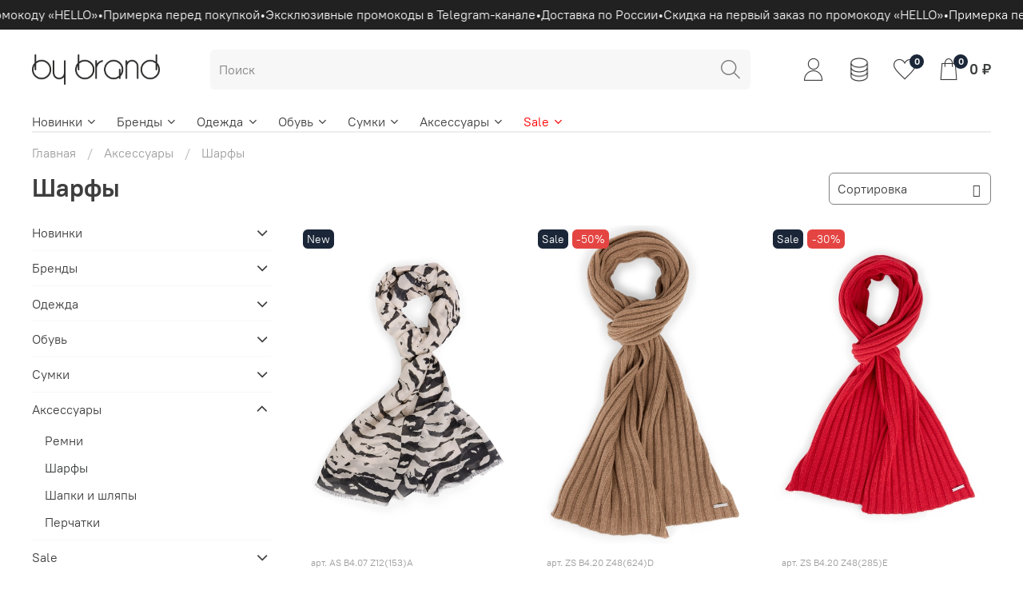

--- FILE ---
content_type: text/html; charset=utf-8
request_url: https://by-brand.ru/collection/sharfy
body_size: 76804
content:
<!DOCTYPE html>
<html
  style="
    --color-btn-bg:#212122;
--color-btn-bg-is-dark:true;
--bg:#FFFFFF;
--bg-is-dark:false;

--color-text: var(--color-text-dark);
--color-text-minor-shade: var(--color-text-dark-minor-shade);
--color-text-major-shade: var(--color-text-dark-major-shade);
--color-text-half-shade: var(--color-text-dark-half-shade);

--color-notice-warning-is-dark:false;
--color-notice-success-is-dark:false;
--color-notice-error-is-dark:false;
--color-notice-info-is-dark:false;
--color-form-controls-bg:var(--bg);
--color-form-controls-bg-disabled:var(--bg-minor-shade);
--color-form-controls-border-color:var(--bg-half-shade);
--color-form-controls-color:var(--color-text);
--is-editor:false;


  "
  >
  <head><meta data-config="{&quot;collection_products_count&quot;:36}" name="page-config" content="" /><meta data-config="{&quot;money_with_currency_format&quot;:{&quot;delimiter&quot;:&quot; &quot;,&quot;separator&quot;:&quot;.&quot;,&quot;format&quot;:&quot;%n %u&quot;,&quot;unit&quot;:&quot;₽&quot;,&quot;show_price_without_cents&quot;:1},&quot;currency_code&quot;:&quot;RUR&quot;,&quot;currency_iso_code&quot;:&quot;RUB&quot;,&quot;default_currency&quot;:{&quot;title&quot;:&quot;Российский рубль&quot;,&quot;code&quot;:&quot;RUR&quot;,&quot;rate&quot;:1.0,&quot;format_string&quot;:&quot;%n %u&quot;,&quot;unit&quot;:&quot;₽&quot;,&quot;price_separator&quot;:&quot;&quot;,&quot;is_default&quot;:true,&quot;price_delimiter&quot;:&quot;&quot;,&quot;show_price_with_delimiter&quot;:true,&quot;show_price_without_cents&quot;:true},&quot;facebook&quot;:{&quot;pixelActive&quot;:false,&quot;currency_code&quot;:&quot;RUB&quot;,&quot;use_variants&quot;:null},&quot;vk&quot;:{&quot;pixel_active&quot;:null,&quot;price_list_id&quot;:null},&quot;new_ya_metrika&quot;:true,&quot;ecommerce_data_container&quot;:&quot;dataLayer&quot;,&quot;common_js_version&quot;:null,&quot;vue_ui_version&quot;:null,&quot;feedback_captcha_enabled&quot;:&quot;1&quot;,&quot;account_id&quot;:1013739,&quot;hide_items_out_of_stock&quot;:true,&quot;forbid_order_over_existing&quot;:false,&quot;minimum_items_price&quot;:null,&quot;enable_comparison&quot;:true,&quot;locale&quot;:&quot;ru&quot;,&quot;client_group&quot;:null,&quot;consent_to_personal_data&quot;:{&quot;active&quot;:true,&quot;obligatory&quot;:true,&quot;description&quot;:&quot;\u003cp\u003eНастоящим подтверждаю, что я ознакомлен и согласен с условиями \u003ca href=\&quot;/page/oferta\&quot; target=\&quot;blank\&quot;\u003eоферты и политики конфиденциальности\u003c/a\u003e.\u003c/p\u003e&quot;},&quot;recaptcha_key&quot;:&quot;6LfXhUEmAAAAAOGNQm5_a2Ach-HWlFKD3Sq7vfFj&quot;,&quot;recaptcha_key_v3&quot;:&quot;6LcZi0EmAAAAAPNov8uGBKSHCvBArp9oO15qAhXa&quot;,&quot;yandex_captcha_key&quot;:&quot;ysc1_ec1ApqrRlTZTXotpTnO8PmXe2ISPHxsd9MO3y0rye822b9d2&quot;,&quot;checkout_float_order_content_block&quot;:false,&quot;available_products_characteristics_ids&quot;:null,&quot;sber_id_app_id&quot;:&quot;5b5a3c11-72e5-4871-8649-4cdbab3ba9a4&quot;,&quot;theme_generation&quot;:4,&quot;quick_checkout_captcha_enabled&quot;:false,&quot;max_order_lines_count&quot;:500,&quot;sber_bnpl_min_amount&quot;:1000,&quot;sber_bnpl_max_amount&quot;:150000,&quot;counter_settings&quot;:{&quot;data_layer_name&quot;:&quot;dataLayer&quot;,&quot;new_counters_setup&quot;:false,&quot;add_to_cart_event&quot;:true,&quot;remove_from_cart_event&quot;:true,&quot;add_to_wishlist_event&quot;:true},&quot;site_setting&quot;:{&quot;show_cart_button&quot;:true,&quot;show_service_button&quot;:false,&quot;show_marketplace_button&quot;:false,&quot;show_quick_checkout_button&quot;:false},&quot;warehouses&quot;:[{&quot;id&quot;:2464,&quot;title&quot;:&quot;Х43&quot;,&quot;array_index&quot;:0},{&quot;id&quot;:2753,&quot;title&quot;:&quot;Европа&quot;,&quot;array_index&quot;:1},{&quot;id&quot;:906912,&quot;title&quot;:&quot;Алатырь&quot;,&quot;array_index&quot;:3},{&quot;id&quot;:906909,&quot;title&quot;:&quot;Дирижабль&quot;,&quot;array_index&quot;:2}],&quot;captcha_type&quot;:&quot;google&quot;,&quot;human_readable_urls&quot;:false}" name="shop-config" content="" /><meta name='js-evnvironment' content='production' /><meta name='default-locale' content='ru' /><meta name='insales-redefined-api-methods' content="[]" /><script type="text/javascript" src="https://static.insales-cdn.com/assets/static-versioned/v3.72/static/libs/lodash/4.17.21/lodash.min.js"></script>
<!--InsalesCounter -->
<script type="text/javascript">
(function() {
  if (typeof window.__insalesCounterId !== 'undefined') {
    return;
  }

  try {
    Object.defineProperty(window, '__insalesCounterId', {
      value: 1013739,
      writable: true,
      configurable: true
    });
  } catch (e) {
    console.error('InsalesCounter: Failed to define property, using fallback:', e);
    window.__insalesCounterId = 1013739;
  }

  if (typeof window.__insalesCounterId === 'undefined') {
    console.error('InsalesCounter: Failed to set counter ID');
    return;
  }

  let script = document.createElement('script');
  script.async = true;
  script.src = '/javascripts/insales_counter.js?7';
  let firstScript = document.getElementsByTagName('script')[0];
  firstScript.parentNode.insertBefore(script, firstScript);
})();
</script>
<!-- /InsalesCounter -->
      <script>gtmDataLayer = []; </script>
      <!-- Google Tag Manager -->
      <script>(function(w,d,s,l,i){w[l]=w[l]||[];w[l].push({'gtm.start':
      new Date().getTime(),event:'gtm.js'});var f=d.getElementsByTagName(s)[0],
      j=d.createElement(s),dl=l!='dataLayer'?'&l='+l:'';j.async=true;j.src=
      'https://www.googletagmanager.com/gtm.js?id='+i+dl;f.parentNode.insertBefore(j,f);
      })(window,document,'script','gtmDataLayer','GTM-T6729S4');
      </script>
      <!-- End Google Tag Manager -->
    <script type="text/javascript">
      (function() {
        var fileref = document.createElement('script');
        fileref.setAttribute("type","text/javascript");
        fileref.setAttribute("src", 'https://udsbonus.pimentos.net/assets/js/uds.min.js');
        document.getElementsByTagName("head")[0].appendChild(fileref);
      })();
    </script>

    <!-- meta -->
<meta charset="UTF-8" /><title>Шарфы – By Brand | Доставка по всей России</title><meta name="description" content="Шарфы
Официальный дистрибьютор Marc Cain в России и СНГ. ☎️ +7 932 113 90 78
">
<meta data-config="{&quot;static-versioned&quot;: &quot;1.38&quot;}" name="theme-meta-data" content="">
<meta name="robots" content="index,follow" />
<meta http-equiv="X-UA-Compatible" content="IE=edge,chrome=1" />
<meta name="viewport" content="width=device-width, initial-scale=1.0" />
<meta name="SKYPE_TOOLBAR" content="SKYPE_TOOLBAR_PARSER_COMPATIBLE" />
<meta name="format-detection" content="telephone=no">

<!-- canonical url--><link rel="canonical" href="https://by-brand.ru/collection/sharfy"/>

<!-- rss feed-->
  
    <meta property="og:title" content="Шарфы">
  
  
  <meta property="og:type" content="website">
  <meta property="og:url" content="https://by-brand.ru/collection/sharfy">




<!-- icons-->
<link rel="icon" type="image/png" sizes="16x16" href="https://static.insales-cdn.com/assets/1/7193/6216729/1769158082/favicon.png" /><style media="screen">
  @supports (content-visibility: hidden) {
    body:not(.settings_loaded) {
      content-visibility: hidden;
    }
  }
  @supports not (content-visibility: hidden) {
    body:not(.settings_loaded) {
      visibility: hidden;
    }
  }
</style>

  </head>
  <body data-multi-lang="false">
    <noscript>
<div class="njs-alert-overlay">
  <div class="njs-alert-wrapper">
    <div class="njs-alert">
      <p>Включите в вашем браузере JavaScript!</p>
    </div>
  </div>
</div>
</noscript>

    <div class="page_layout page_layout_normal_left page_layout_section_top">
      <header>
      
        <div
  class="layout widget-type_widget_v4_simple_text_2_e8d06b313383cc298a35e9cffd8944ed"
  style="--bg:#212122; --bg-is-dark:true; --bg-minor-shade:#373738; --bg-minor-shade-is-dark:true; --bg-major-shade:#4d4d4e; --bg-major-shade-is-dark:true; --bg-half-shade:#8f8f91; --bg-half-shade-is-dark:true; --layout-wide-bg:true; --layout-pt:0.5vw; --layout-pb:0.5vw; --layout-wide-content:false; --layout-edge:false; --hide-desktop:true; --hide-mobile:true;"
  data-widget-drop-item-id="55702127"
  
  >
  <div class="layout__content">
    
  <div class="editable-block simple_text">
    <div class="static-text">
      <p style="text-align: center;"><span style="font-size: 11pt;">Скидка на первый заказ по промокоду «HELLO»</span></p>
    </div>
  </div>


  </div>
</div>

      
        <div
  class="layout widget-type_system_widget_v4_marquee_1"
  style="--draft-marquee-speed:50; --marquee-line:0deg; --marquee-direction:left; --pause-on-hover:false; --marquee-gap:20px; --font-size-content:1rem; --text-align:center; --img-height:50px; --img-border-radius:0px; --marquee-speed-mobile:25; --bg:#212122; --bg-is-dark:true; --bg-minor-shade:#373738; --bg-minor-shade-is-dark:true; --bg-major-shade:#4d4d4e; --bg-major-shade-is-dark:true; --bg-half-shade:#8f8f91; --bg-half-shade-is-dark:true; --layout-wide-bg:false; --layout-pt:0.5vw; --layout-pb:0.5vw; --layout-wide-content:true; --layout-edge:true; --hide-desktop:false; --hide-mobile:false;"
  data-widget-drop-item-id="234971001"
  
  >
  <div class="layout__content">
    
  <div class="marquee">
    <div class="marquee_list">
      
        
          <div class="marquee_item">
        
        
        
          <div class="marquee_item-text">
            <p>Скидка на первый заказ по промокоду «HELLO»</p>
          </div>
        
        </div>
        
      
        
          <div class="marquee_item">
        
        
        
          <div class="marquee_item-text">
            <p>•</p>
          </div>
        
        </div>
        
      
        
          <div class="marquee_item">
        
        
        
          <div class="marquee_item-text">
            <p>Примерка перед покупкой</p>
          </div>
        
        </div>
        
      
        
          <div class="marquee_item">
        
        
        
          <div class="marquee_item-text">
            <p>•</p>
          </div>
        
        </div>
        
      
        
          <div class="marquee_item">
        
        
        
          <div class="marquee_item-text">
            <p>Эксклюзивные промокоды в Telegram-канале</p>
          </div>
        
        </div>
        
      
        
          <div class="marquee_item">
        
        
        
          <div class="marquee_item-text">
            <p>•</p>
          </div>
        
        </div>
        
      
        
          <div class="marquee_item">
        
        
        
          <div class="marquee_item-text">
            <p>Доставка по России</p>
          </div>
        
        </div>
        
      
        
          <div class="marquee_item">
        
        
        
          <div class="marquee_item-text">
            <p>•</p>
          </div>
        
        </div>
        
      
    </div>
  </div>
  <div class="loader"></div>


  </div>
</div>

      
        <div
  class="layout widget-type_widget_v4_header_2_3be840fb1fef7077b004ec50057789c3"
  style="--logo-img:'https://static.insales-cdn.com/files/1/6943/23894815/original/Лого___By_Brand.png'; --logo-max-width:160px; --bage-bg:#1b2738; --bage-bg-is-dark:true; --bage-bg-minor-shade:#283b54; --bage-bg-minor-shade-is-dark:true; --bage-bg-major-shade:#364f71; --bage-bg-major-shade-is-dark:true; --bage-bg-half-shade:#6e8eb9; --bage-bg-half-shade-is-dark:true; --hide-top-panel:true; --hide-language:false; --hide-compare:true; --hide-personal:false; --header-wide-bg:true; --header-top-pt:0vw; --header-top-pb:0vw; --header-main-pt:2vw; --header-main-pb:0vw; --layout-content-max-width:1404px; --header-wide-content:false; --hide-desktop:false; --hide-mobile:false;"
  data-widget-drop-item-id="55702128"
  
  >
  <div class="layout__content">
    




<div class="header header_no-languages">
  <div class="header__mobile-head">
    <div class="header__mobile-head-content">
      <button type="button" class="button button_size-l header__hide-mobile-menu-btn js-hide-mobile-menu">
        <span class="icon icon-times"></span>
      </button>

      
    </div>
  </div>

  <div class="header__content">
    <div class="header-part-top">
      <div class="header-part-top__inner">
        <div class="header__area-menu">
          <ul class="header__menu js-cut-list" data-navigation data-menu-handle="main-menu">
            
              <li class="header__menu-item" data-navigation-item data-menu-item-id="14497715">
                <div class="header__menu-controls">
                    <a href="/page/about-us" class="header__menu-link" data-navigation-link="/page/about-us">
                    О компании
                  </a>
                </div>
              </li>
            
              <li class="header__menu-item" data-navigation-item data-menu-item-id="11954842">
                <div class="header__menu-controls">
                    <a href="/page/delivery" class="header__menu-link" data-navigation-link="/page/delivery">
                    Доставка
                  </a>
                </div>
              </li>
            
              <li class="header__menu-item" data-navigation-item data-menu-item-id="11958330">
                <div class="header__menu-controls">
                    <a href="/page/payment" class="header__menu-link" data-navigation-link="/page/payment">
                    Оплата
                  </a>
                </div>
              </li>
            
              <li class="header__menu-item" data-navigation-item data-menu-item-id="38765857">
                <div class="header__menu-controls">
                    <a href="/blogs/blog" class="header__menu-link" data-navigation-link="/blogs/blog">
                    Блог
                  </a>
                </div>
              </li>
            
              <li class="header__menu-item" data-navigation-item data-menu-item-id="11954841">
                <div class="header__menu-controls">
                    <a href="/page/contacts" class="header__menu-link" data-navigation-link="/page/contacts">
                    Контакты
                  </a>
                </div>
              </li>
            
          </ul>
        </div>

        <div class="header__area-custom">
          
        </div>

        <div class="header__area-text">
          
          <div class="header__work-time">Позвоните нам</div>
          
        </div>

        <div class="header__area-contacts">
          
  
    <div class="header__phone">
      <a class="header__phone-value" href="tel:88003506682">8 800 350 66 82</a>
    </div>
  
  
    <div class="header__phone _phone-2">
      <a class="header__phone-value" href="tel:89321139078">8 932 113 90 78</a>
    </div>
  

        </div>

        
      </div>
    </div>

    <div class="header-part-main">
      <div class="header-part-main__inner">
        <div class="header__area-logo">
          

  
    <a href=" / " class="header__logo">
      <img src="https://static.insales-cdn.com/files/1/6943/23894815/original/Лого___By_Brand.png" alt="By Brand" title="By Brand" />
    </a>
  


        </div>

        <div class="header__area-search">
          <div class="header__search">
            <form action="/search" method="get" class="header__search-form">
              <input type="text" autocomplete="off" class="form-control form-control_size-l header__search-field" name="q" value="" placeholder="Поиск" />
              <button type="submit" class="button button_size-l header__search-btn">
                <span class="icon icon-search"></span>
              </button>
              <input type="hidden" name="lang" value="ru">
            </form>
            <button type="button" class="button button_size-l header__search-mobile-btn js-show-mobile-search">
                <span class="icon icon-search _show"></span>
              <span class="icon icon-times _hide"></span>
            </button>
          </div>
        </div>

        <div class="header__area-controls">
          
            <a href="/client_account/orders" class="header__control-btn header__cabinet">
              <span class="icon icon-user"></span>
            </a>
          
          
            <a href="https://premium.by-brand.ru/client_account/session/new" class="header__control-btn">
            <img src="https://static.insales-cdn.com/files/1/6336/27105472/original/coin__3_.png" width="30px">
           </a>
          
          

          
            <a href="/favorites" class="header__control-btn header__favorite">
              <span class="icon icon-favorites">
                <span class="header__control-bage" data-ui-favorites-counter>0</span>
              </span>
            </a>
          

          <a href="/cart_items" class="header__control-btn header__cart">
            <span class="icon icon-cart">
              <span class="header__control-bage" data-cart-positions-count></span>
            </span>
            <span class="header__control-text" data-cart-total-price></span>
          </a>
        </div>


        <div class="header__area-collections">
          
          

          

          
          

          <div class="header__collections-head">Каталог</div>

          <ul class="header__collections js-cut-list-collections" data-navigation>
            
            
              
              
              

              
              

              
              

              
                

                

                <li class="header__collections-item" data-navigation-item>
                  <div class="header__collections-controls">
                    
                        <a href="/collection/novinki" class="header__collections-link  with-arrow" data-navigation-link="/collection/novinki" >
                        
                      Новинки

                      
                        <span class="icon icon-angle-down"></span>
                      
                    </a>

                    
                      <button class="button button_size-s header__collections-show-submenu-btn js-show-touch-submenu" type="button">
                      <span class="icon icon-angle-down"></span>
                    </button>
                    
                  </div>

                  
                    <ul class="header__collections-submenu" data-navigation-submenu>
                      <div class="header__collections-submenu-content">
                  

                  

                  

                  
              
            
              
              
              

              
              

              
              

              
                

                

                <li class="header__collections-item" data-navigation-item>
                  <div class="header__collections-controls">
                    
                        <a href="/collection/verhnyaya-odezhda-c7e03b" class="header__collections-link " data-navigation-link="/collection/verhnyaya-odezhda-c7e03b" >
                        
                      Верхняя одежда

                      
                    </a>

                    
                  </div>

                  

                  

                  
                    </li>
                  

                  
              
            
              
              
              

              
              

              
              

              
                

                

                <li class="header__collections-item" data-navigation-item>
                  <div class="header__collections-controls">
                    
                        <a href="/collection/platya-d6cd8f" class="header__collections-link " data-navigation-link="/collection/platya-d6cd8f" >
                        
                      Платья и комбинезоны

                      
                    </a>

                    
                  </div>

                  

                  

                  
                    </li>
                  

                  
              
            
              
              
              

              
              

              
              

              
                

                

                <li class="header__collections-item" data-navigation-item>
                  <div class="header__collections-controls">
                    
                        <a href="/collection/rubashki-i-bluzki" class="header__collections-link " data-navigation-link="/collection/rubashki-i-bluzki" >
                        
                      Рубашки и блузки

                      
                    </a>

                    
                  </div>

                  

                  

                  
                    </li>
                  

                  
              
            
              
              
              

              
              

              
              

              
                

                

                <li class="header__collections-item" data-navigation-item>
                  <div class="header__collections-controls">
                    
                        <a href="/collection/futbolki-297e88" class="header__collections-link " data-navigation-link="/collection/futbolki-297e88" >
                        
                      Футболки и топы

                      
                    </a>

                    
                  </div>

                  

                  

                  
                    </li>
                  

                  
              
            
              
              
              

              
              

              
              

              
                

                

                <li class="header__collections-item" data-navigation-item>
                  <div class="header__collections-controls">
                    
                        <a href="/collection/zhakety-e5ab5e" class="header__collections-link " data-navigation-link="/collection/zhakety-e5ab5e" >
                        
                      Жакеты и жилеты

                      
                    </a>

                    
                  </div>

                  

                  

                  
                    </li>
                  

                  
              
            
              
              
              

              
              

              
              

              
                

                

                <li class="header__collections-item" data-navigation-item>
                  <div class="header__collections-controls">
                    
                        <a href="/collection/dzhempery-i-kardigany" class="header__collections-link " data-navigation-link="/collection/dzhempery-i-kardigany" >
                        
                      Кардиганы и джемперы

                      
                    </a>

                    
                  </div>

                  

                  

                  
                    </li>
                  

                  
              
            
              
              
              

              
              

              
              

              
                

                

                <li class="header__collections-item" data-navigation-item>
                  <div class="header__collections-controls">
                    
                        <a href="/collection/tolstovki-578fa7" class="header__collections-link " data-navigation-link="/collection/tolstovki-578fa7" >
                        
                      Толстовки

                      
                    </a>

                    
                  </div>

                  

                  

                  
                    </li>
                  

                  
              
            
              
              
              

              
              

              
              

              
                

                

                <li class="header__collections-item" data-navigation-item>
                  <div class="header__collections-controls">
                    
                        <a href="/collection/dzhinsy-386e36" class="header__collections-link " data-navigation-link="/collection/dzhinsy-386e36" >
                        
                      Джинсы

                      
                    </a>

                    
                  </div>

                  

                  

                  
                    </li>
                  

                  
              
            
              
              
              

              
              

              
              

              
                

                

                <li class="header__collections-item" data-navigation-item>
                  <div class="header__collections-controls">
                    
                        <a href="/collection/bryuki-9167c0" class="header__collections-link " data-navigation-link="/collection/bryuki-9167c0" >
                        
                      Брюки

                      
                    </a>

                    
                  </div>

                  

                  

                  
                    </li>
                  

                  
              
            
              
              
              

              
              

              
              

              
                

                

                <li class="header__collections-item" data-navigation-item>
                  <div class="header__collections-controls">
                    
                        <a href="/collection/yubki-5a53d2" class="header__collections-link " data-navigation-link="/collection/yubki-5a53d2" >
                        
                      Юбки

                      
                    </a>

                    
                  </div>

                  

                  

                  
                    </li>
                  

                  
              
            
              
              
              

              
              

              
              

              
                

                

                <li class="header__collections-item" data-navigation-item>
                  <div class="header__collections-controls">
                    
                        <a href="/collection/sumki-71d694" class="header__collections-link " data-navigation-link="/collection/sumki-71d694" >
                        
                      Сумки

                      
                    </a>

                    
                  </div>

                  

                  

                  
                    </li>
                  

                  
              
            
              
              
              

              
              

              
              

              
                

                

                <li class="header__collections-item" data-navigation-item>
                  <div class="header__collections-controls">
                    
                        <a href="/collection/aksessuary-184f91" class="header__collections-link " data-navigation-link="/collection/aksessuary-184f91" >
                        
                      Аксессуары

                      
                    </a>

                    
                  </div>

                  

                  

                  
                    </li>
                  

                  
              
            
              
              
              

              
              

              
              

              
                

                

                <li class="header__collections-item" data-navigation-item>
                  <div class="header__collections-controls">
                    
                        <a href="/collection/obuv-22a8d9" class="header__collections-link " data-navigation-link="/collection/obuv-22a8d9" >
                        
                      Обувь

                      
                    </a>

                    
                  </div>

                  

                  

                  
                    </li>
                  

                  
              
            
              
              
              

              
              

              
              

              
                

                
                  
                    
                      </div>
                    </ul>
                  

                  </li>
                

                <li class="header__collections-item" data-navigation-item>
                  <div class="header__collections-controls">
                    
                        <a href="/collection/brendy" class="header__collections-link  with-arrow" data-navigation-link="/collection/brendy" >
                        
                      Бренды

                      
                        <span class="icon icon-angle-down"></span>
                      
                    </a>

                    
                      <button class="button button_size-s header__collections-show-submenu-btn js-show-touch-submenu" type="button">
                      <span class="icon icon-angle-down"></span>
                    </button>
                    
                  </div>

                  
                    <ul class="header__collections-submenu" data-navigation-submenu>
                      <div class="header__collections-submenu-content">
                  

                  

                  

                  
              
            
              
              
              

              
              

              
              

              
                

                

                <li class="header__collections-item" data-navigation-item>
                  <div class="header__collections-controls">
                    
                        <a href="/collection/dorothee-schumacher" class="header__collections-link  with-arrow" data-navigation-link="/collection/dorothee-schumacher" >
                        
                      Dorothee Schumacher

                      
                        <span class="icon icon-angle-down"></span>
                      
                    </a>

                    
                      <button class="button button_size-s header__collections-show-submenu-btn js-show-touch-submenu" type="button">
                      <span class="icon icon-angle-down"></span>
                    </button>
                    
                  </div>

                  
                    <ul class="header__collections-submenu" data-navigation-submenu>
                      <div class="header__collections-submenu-content">
                  

                  

                  

                  
              
            
              
              
              

              
              

              
              

              
                

                

                <li class="header__collections-item" data-navigation-item>
                  <div class="header__collections-controls">
                    
                        <a href="/collection/novinki-de9e58" class="header__collections-link " data-navigation-link="/collection/novinki-de9e58" >
                        
                      Новинки

                      
                    </a>

                    
                  </div>

                  

                  

                  
                    </li>
                  

                  
              
            
              
              
              

              
              

              
              

              
                

                

                <li class="header__collections-item" data-navigation-item>
                  <div class="header__collections-controls">
                    
                        <a href="/collection/verhnyaya-odezhda-5fdbc0" class="header__collections-link " data-navigation-link="/collection/verhnyaya-odezhda-5fdbc0" >
                        
                      Верхняя одежда

                      
                    </a>

                    
                  </div>

                  

                  

                  
                    </li>
                  

                  
              
            
              
              
              

              
              

              
              

              
                

                

                <li class="header__collections-item" data-navigation-item>
                  <div class="header__collections-controls">
                    
                        <a href="/collection/platya-i-kombinezony-4953b9" class="header__collections-link " data-navigation-link="/collection/platya-i-kombinezony-4953b9" >
                        
                      Платья и комбинезоны

                      
                    </a>

                    
                  </div>

                  

                  

                  
                    </li>
                  

                  
              
            
              
              
              

              
              

              
              

              
                

                

                <li class="header__collections-item" data-navigation-item>
                  <div class="header__collections-controls">
                    
                        <a href="/collection/rubashki-i-bluzki-0b43b7" class="header__collections-link " data-navigation-link="/collection/rubashki-i-bluzki-0b43b7" >
                        
                      Рубашки и блузки

                      
                    </a>

                    
                  </div>

                  

                  

                  
                    </li>
                  

                  
              
            
              
              
              

              
              

              
              

              
                

                

                <li class="header__collections-item" data-navigation-item>
                  <div class="header__collections-controls">
                    
                        <a href="/collection/futbolki-i-topy-b6d5bb" class="header__collections-link " data-navigation-link="/collection/futbolki-i-topy-b6d5bb" >
                        
                      Футболки и топы

                      
                    </a>

                    
                  </div>

                  

                  

                  
                    </li>
                  

                  
              
            
              
              
              

              
              

              
              

              
                

                

                <li class="header__collections-item" data-navigation-item>
                  <div class="header__collections-controls">
                    
                        <a href="/collection/zhakety-i-zhilety-6a8154" class="header__collections-link " data-navigation-link="/collection/zhakety-i-zhilety-6a8154" >
                        
                      Жакеты и жилеты

                      
                    </a>

                    
                  </div>

                  

                  

                  
                    </li>
                  

                  
              
            
              
              
              

              
              

              
              

              
                

                

                <li class="header__collections-item" data-navigation-item>
                  <div class="header__collections-controls">
                    
                        <a href="/collection/kardigany-i-dzhempery-e70afc" class="header__collections-link " data-navigation-link="/collection/kardigany-i-dzhempery-e70afc" >
                        
                      Кардиганы и джемперы

                      
                    </a>

                    
                  </div>

                  

                  

                  
                    </li>
                  

                  
              
            
              
              
              

              
              

              
              

              
                

                

                <li class="header__collections-item" data-navigation-item>
                  <div class="header__collections-controls">
                    
                        <a href="/collection/tolstovki-d0d6de" class="header__collections-link " data-navigation-link="/collection/tolstovki-d0d6de" >
                        
                      Толстовки

                      
                    </a>

                    
                  </div>

                  

                  

                  
                    </li>
                  

                  
              
            
              
              
              

              
              

              
              

              
                

                

                <li class="header__collections-item" data-navigation-item>
                  <div class="header__collections-controls">
                    
                        <a href="/collection/dzhinsy-33c788" class="header__collections-link " data-navigation-link="/collection/dzhinsy-33c788" >
                        
                      Джинсы

                      
                    </a>

                    
                  </div>

                  

                  

                  
                    </li>
                  

                  
              
            
              
              
              

              
              

              
              

              
                

                

                <li class="header__collections-item" data-navigation-item>
                  <div class="header__collections-controls">
                    
                        <a href="/collection/bryuki-331caa" class="header__collections-link " data-navigation-link="/collection/bryuki-331caa" >
                        
                      Брюки

                      
                    </a>

                    
                  </div>

                  

                  

                  
                    </li>
                  

                  
              
            
              
              
              

              
              

              
              

              
                

                

                <li class="header__collections-item" data-navigation-item>
                  <div class="header__collections-controls">
                    
                        <a href="/collection/yubki-b9a311" class="header__collections-link " data-navigation-link="/collection/yubki-b9a311" >
                        
                      Юбки

                      
                    </a>

                    
                  </div>

                  

                  

                  
                    </li>
                  

                  
              
            
              
              
              

              
              

              
              

              
                

                

                <li class="header__collections-item" data-navigation-item>
                  <div class="header__collections-controls">
                    
                        <a href="/collection/shorty-021782" class="header__collections-link " data-navigation-link="/collection/shorty-021782" >
                        
                      Шорты

                      
                    </a>

                    
                  </div>

                  

                  

                  
                    </li>
                  

                  
              
            
              
              
              

              
              

              
              

              
                

                

                <li class="header__collections-item" data-navigation-item>
                  <div class="header__collections-controls">
                    
                        <a href="/collection/aksessuary-e5287d" class="header__collections-link " data-navigation-link="/collection/aksessuary-e5287d" >
                        
                      Аксессуары

                      
                    </a>

                    
                  </div>

                  

                  

                  
                    </li>
                  

                  
              
            
              
              
              

              
              

              
              

              
                

                

                <li class="header__collections-item" data-navigation-item>
                  <div class="header__collections-controls">
                    
                        <a href="/collection/obuv-8a3289" class="header__collections-link " data-navigation-link="/collection/obuv-8a3289" >
                        
                      Обувь

                      
                    </a>

                    
                  </div>

                  

                  

                  
                    </li>
                  

                  
              
            
              
              
              

              
              

              
              

              
                

                

                <li class="header__collections-item" data-navigation-item>
                  <div class="header__collections-controls">
                    
                      <a href="/collection/sale-f18b5a" class="header__collections-link " data-navigation-link="/collection/sale-f18b5a" style="color:red;">
                        
                      Sale

                      
                    </a>

                    
                  </div>

                  

                  

                  
                    </li>
                  

                  
              
            
              
              
              

              
              

              
              

              
                

                
                  
                    
                      </div>
                    </ul>
                  

                  </li>
                

                <li class="header__collections-item" data-navigation-item>
                  <div class="header__collections-controls">
                    
                        <a href="/collection/duno" class="header__collections-link  with-arrow" data-navigation-link="/collection/duno" >
                        
                      Duno

                      
                        <span class="icon icon-angle-down"></span>
                      
                    </a>

                    
                      <button class="button button_size-s header__collections-show-submenu-btn js-show-touch-submenu" type="button">
                      <span class="icon icon-angle-down"></span>
                    </button>
                    
                  </div>

                  
                    <ul class="header__collections-submenu" data-navigation-submenu>
                      <div class="header__collections-submenu-content">
                  

                  

                  

                  
              
            
              
              
              

              
              

              
              

              
                

                

                <li class="header__collections-item" data-navigation-item>
                  <div class="header__collections-controls">
                    
                        <a href="/collection/verhnyaya-odezhda-57d43d" class="header__collections-link " data-navigation-link="/collection/verhnyaya-odezhda-57d43d" >
                        
                      Верхняя одежда

                      
                    </a>

                    
                  </div>

                  

                  

                  
                    </li>
                  

                  
              
            
              
              
              

              
              

              
              

              
                

                

                <li class="header__collections-item" data-navigation-item>
                  <div class="header__collections-controls">
                    
                      <a href="/collection/sale-5144bb" class="header__collections-link " data-navigation-link="/collection/sale-5144bb" style="color:red;">
                        
                      Sale

                      
                    </a>

                    
                  </div>

                  

                  

                  
                    </li>
                  

                  
              
            
              
              
              

              
              

              
              

              
                

                
                  
                    
                      </div>
                    </ul>
                  

                  </li>
                

                <li class="header__collections-item" data-navigation-item>
                  <div class="header__collections-controls">
                    
                        <a href="/collection/gerry-weber" class="header__collections-link  with-arrow" data-navigation-link="/collection/gerry-weber" >
                        
                      Gerry Weber

                      
                        <span class="icon icon-angle-down"></span>
                      
                    </a>

                    
                      <button class="button button_size-s header__collections-show-submenu-btn js-show-touch-submenu" type="button">
                      <span class="icon icon-angle-down"></span>
                    </button>
                    
                  </div>

                  
                    <ul class="header__collections-submenu" data-navigation-submenu>
                      <div class="header__collections-submenu-content">
                  

                  

                  

                  
              
            
              
              
              

              
              

              
              

              
                

                

                <li class="header__collections-item" data-navigation-item>
                  <div class="header__collections-controls">
                    
                        <a href="/collection/verhnyaya-odezhda-c899dd" class="header__collections-link " data-navigation-link="/collection/verhnyaya-odezhda-c899dd" >
                        
                      Верхняя одежда

                      
                    </a>

                    
                  </div>

                  

                  

                  
                    </li>
                  

                  
              
            
              
              
              

              
              

              
              

              
                

                

                <li class="header__collections-item" data-navigation-item>
                  <div class="header__collections-controls">
                    
                        <a href="/collection/platya-i-kombinezony-22b841" class="header__collections-link " data-navigation-link="/collection/platya-i-kombinezony-22b841" >
                        
                      Платья и комбинезоны

                      
                    </a>

                    
                  </div>

                  

                  

                  
                    </li>
                  

                  
              
            
              
              
              

              
              

              
              

              
                

                

                <li class="header__collections-item" data-navigation-item>
                  <div class="header__collections-controls">
                    
                        <a href="/collection/rubashki-i-bluzki-97547c" class="header__collections-link " data-navigation-link="/collection/rubashki-i-bluzki-97547c" >
                        
                      Рубашки и блузки

                      
                    </a>

                    
                  </div>

                  

                  

                  
                    </li>
                  

                  
              
            
              
              
              

              
              

              
              

              
                

                

                <li class="header__collections-item" data-navigation-item>
                  <div class="header__collections-controls">
                    
                        <a href="/collection/futbolki-i-topy-e07617" class="header__collections-link " data-navigation-link="/collection/futbolki-i-topy-e07617" >
                        
                      Футболки и топы

                      
                    </a>

                    
                  </div>

                  

                  

                  
                    </li>
                  

                  
              
            
              
              
              

              
              

              
              

              
                

                

                <li class="header__collections-item" data-navigation-item>
                  <div class="header__collections-controls">
                    
                        <a href="/collection/zhakety-i-zhilety-3" class="header__collections-link " data-navigation-link="/collection/zhakety-i-zhilety-3" >
                        
                      Жакеты и жилеты

                      
                    </a>

                    
                  </div>

                  

                  

                  
                    </li>
                  

                  
              
            
              
              
              

              
              

              
              

              
                

                

                <li class="header__collections-item" data-navigation-item>
                  <div class="header__collections-controls">
                    
                        <a href="/collection/kardigany-i-dzhempery-226566" class="header__collections-link " data-navigation-link="/collection/kardigany-i-dzhempery-226566" >
                        
                      Кардиганы и джемперы

                      
                    </a>

                    
                  </div>

                  

                  

                  
                    </li>
                  

                  
              
            
              
              
              

              
              

              
              

              
                

                

                <li class="header__collections-item" data-navigation-item>
                  <div class="header__collections-controls">
                    
                        <a href="/collection/tolstovki-5f6aeb" class="header__collections-link " data-navigation-link="/collection/tolstovki-5f6aeb" >
                        
                      Толстовки

                      
                    </a>

                    
                  </div>

                  

                  

                  
                    </li>
                  

                  
              
            
              
              
              

              
              

              
              

              
                

                

                <li class="header__collections-item" data-navigation-item>
                  <div class="header__collections-controls">
                    
                        <a href="/collection/dzhinsy-cbf9ca" class="header__collections-link " data-navigation-link="/collection/dzhinsy-cbf9ca" >
                        
                      Джинсы

                      
                    </a>

                    
                  </div>

                  

                  

                  
                    </li>
                  

                  
              
            
              
              
              

              
              

              
              

              
                

                

                <li class="header__collections-item" data-navigation-item>
                  <div class="header__collections-controls">
                    
                        <a href="/collection/bryuki-43ae3c" class="header__collections-link " data-navigation-link="/collection/bryuki-43ae3c" >
                        
                      Брюки

                      
                    </a>

                    
                  </div>

                  

                  

                  
                    </li>
                  

                  
              
            
              
              
              

              
              

              
              

              
                

                

                <li class="header__collections-item" data-navigation-item>
                  <div class="header__collections-controls">
                    
                        <a href="/collection/yubki-5c3486" class="header__collections-link " data-navigation-link="/collection/yubki-5c3486" >
                        
                      Юбки

                      
                    </a>

                    
                  </div>

                  

                  

                  
                    </li>
                  

                  
              
            
              
              
              

              
              

              
              

              
                

                

                <li class="header__collections-item" data-navigation-item>
                  <div class="header__collections-controls">
                    
                        <a href="/collection/shorty-2f6d6e" class="header__collections-link " data-navigation-link="/collection/shorty-2f6d6e" >
                        
                      Шорты

                      
                    </a>

                    
                  </div>

                  

                  

                  
                    </li>
                  

                  
              
            
              
              
              

              
              

              
              

              
                

                

                <li class="header__collections-item" data-navigation-item>
                  <div class="header__collections-controls">
                    
                        <a href="/collection/aksessuary-f93fe3" class="header__collections-link " data-navigation-link="/collection/aksessuary-f93fe3" >
                        
                      Аксессуары

                      
                    </a>

                    
                  </div>

                  

                  

                  
                    </li>
                  

                  
              
            
              
              
              

              
              

              
              

              
                

                

                <li class="header__collections-item" data-navigation-item>
                  <div class="header__collections-controls">
                    
                      <a href="/collection/sale-3" class="header__collections-link " data-navigation-link="/collection/sale-3" style="color:red;">
                        
                      Sale

                      
                    </a>

                    
                  </div>

                  

                  

                  
                    </li>
                  

                  
              
            
              
              
              

              
              

              
              

              
                

                
                  
                    
                      </div>
                    </ul>
                  

                  </li>
                

                <li class="header__collections-item" data-navigation-item>
                  <div class="header__collections-controls">
                    
                        <a href="/collection/luisa-cerano" class="header__collections-link  with-arrow" data-navigation-link="/collection/luisa-cerano" >
                        
                      Luisa Cerano

                      
                        <span class="icon icon-angle-down"></span>
                      
                    </a>

                    
                      <button class="button button_size-s header__collections-show-submenu-btn js-show-touch-submenu" type="button">
                      <span class="icon icon-angle-down"></span>
                    </button>
                    
                  </div>

                  
                    <ul class="header__collections-submenu" data-navigation-submenu>
                      <div class="header__collections-submenu-content">
                  

                  

                  

                  
              
            
              
              
              

              
              

              
              

              
                

                

                <li class="header__collections-item" data-navigation-item>
                  <div class="header__collections-controls">
                    
                        <a href="/collection/verhnyaya-odezhda" class="header__collections-link " data-navigation-link="/collection/verhnyaya-odezhda" >
                        
                      Верхняя одежда

                      
                    </a>

                    
                  </div>

                  

                  

                  
                    </li>
                  

                  
              
            
              
              
              

              
              

              
              

              
                

                

                <li class="header__collections-item" data-navigation-item>
                  <div class="header__collections-controls">
                    
                        <a href="/collection/platya-i-kombinezony" class="header__collections-link " data-navigation-link="/collection/platya-i-kombinezony" >
                        
                      Платья и комбинезоны

                      
                    </a>

                    
                  </div>

                  

                  

                  
                    </li>
                  

                  
              
            
              
              
              

              
              

              
              

              
                

                

                <li class="header__collections-item" data-navigation-item>
                  <div class="header__collections-controls">
                    
                        <a href="/collection/rubashki-i-bluzki-2" class="header__collections-link " data-navigation-link="/collection/rubashki-i-bluzki-2" >
                        
                      Рубашки и блузки

                      
                    </a>

                    
                  </div>

                  

                  

                  
                    </li>
                  

                  
              
            
              
              
              

              
              

              
              

              
                

                

                <li class="header__collections-item" data-navigation-item>
                  <div class="header__collections-controls">
                    
                        <a href="/collection/futbolki-i-topy" class="header__collections-link " data-navigation-link="/collection/futbolki-i-topy" >
                        
                      Футболки и топы

                      
                    </a>

                    
                  </div>

                  

                  

                  
                    </li>
                  

                  
              
            
              
              
              

              
              

              
              

              
                

                

                <li class="header__collections-item" data-navigation-item>
                  <div class="header__collections-controls">
                    
                        <a href="/collection/zhakety-i-zhilety" class="header__collections-link " data-navigation-link="/collection/zhakety-i-zhilety" >
                        
                      Жакеты и жилеты

                      
                    </a>

                    
                  </div>

                  

                  

                  
                    </li>
                  

                  
              
            
              
              
              

              
              

              
              

              
                

                

                <li class="header__collections-item" data-navigation-item>
                  <div class="header__collections-controls">
                    
                        <a href="/collection/dzhinsy" class="header__collections-link " data-navigation-link="/collection/dzhinsy" >
                        
                      Джинсы

                      
                    </a>

                    
                  </div>

                  

                  

                  
                    </li>
                  

                  
              
            
              
              
              

              
              

              
              

              
                

                

                <li class="header__collections-item" data-navigation-item>
                  <div class="header__collections-controls">
                    
                        <a href="/collection/bryuki" class="header__collections-link " data-navigation-link="/collection/bryuki" >
                        
                      Брюки

                      
                    </a>

                    
                  </div>

                  

                  

                  
                    </li>
                  

                  
              
            
              
              
              

              
              

              
              

              
                

                

                <li class="header__collections-item" data-navigation-item>
                  <div class="header__collections-controls">
                    
                        <a href="/collection/shorty" class="header__collections-link " data-navigation-link="/collection/shorty" >
                        
                      Шорты

                      
                    </a>

                    
                  </div>

                  

                  

                  
                    </li>
                  

                  
              
            
              
              
              

              
              

              
              

              
                

                

                <li class="header__collections-item" data-navigation-item>
                  <div class="header__collections-controls">
                    
                        <a href="/collection/sumki-2" class="header__collections-link " data-navigation-link="/collection/sumki-2" >
                        
                      Сумки

                      
                    </a>

                    
                  </div>

                  

                  

                  
                    </li>
                  

                  
              
            
              
              
              

              
              

              
              

              
                

                

                <li class="header__collections-item" data-navigation-item>
                  <div class="header__collections-controls">
                    
                      <a href="/collection/sale-ade94a" class="header__collections-link " data-navigation-link="/collection/sale-ade94a" style="color:red;">
                        
                      Sale

                      
                    </a>

                    
                  </div>

                  

                  

                  
                    </li>
                  

                  
              
            
              
              
              

              
              

              
              

              
                

                
                  
                    
                      </div>
                    </ul>
                  

                  </li>
                

                <li class="header__collections-item" data-navigation-item>
                  <div class="header__collections-controls">
                    
                        <a href="/collection/marc-cain" class="header__collections-link  with-arrow" data-navigation-link="/collection/marc-cain" >
                        
                      Marc Cain

                      
                        <span class="icon icon-angle-down"></span>
                      
                    </a>

                    
                      <button class="button button_size-s header__collections-show-submenu-btn js-show-touch-submenu" type="button">
                      <span class="icon icon-angle-down"></span>
                    </button>
                    
                  </div>

                  
                    <ul class="header__collections-submenu" data-navigation-submenu>
                      <div class="header__collections-submenu-content">
                  

                  

                  

                  
              
            
              
              
              

              
              

              
              

              
                

                

                <li class="header__collections-item" data-navigation-item>
                  <div class="header__collections-controls">
                    
                        <a href="/collection/novinki-2" class="header__collections-link " data-navigation-link="/collection/novinki-2" >
                        
                      Новинки

                      
                    </a>

                    
                  </div>

                  

                  

                  
                    </li>
                  

                  
              
            
              
              
              

              
              

              
              

              
                

                

                <li class="header__collections-item" data-navigation-item>
                  <div class="header__collections-controls">
                    
                        <a href="/collection/verhnyaya-odezhda-50e889" class="header__collections-link " data-navigation-link="/collection/verhnyaya-odezhda-50e889" >
                        
                      Верхняя одежда

                      
                    </a>

                    
                  </div>

                  

                  

                  
                    </li>
                  

                  
              
            
              
              
              

              
              

              
              

              
                

                

                <li class="header__collections-item" data-navigation-item>
                  <div class="header__collections-controls">
                    
                        <a href="/collection/platya-i-kombinezony-3" class="header__collections-link " data-navigation-link="/collection/platya-i-kombinezony-3" >
                        
                      Платья и комбинезоны

                      
                    </a>

                    
                  </div>

                  

                  

                  
                    </li>
                  

                  
              
            
              
              
              

              
              

              
              

              
                

                

                <li class="header__collections-item" data-navigation-item>
                  <div class="header__collections-controls">
                    
                        <a href="/collection/rubashki-i-bluzki-12080e" class="header__collections-link " data-navigation-link="/collection/rubashki-i-bluzki-12080e" >
                        
                      Рубашки и блузки

                      
                    </a>

                    
                  </div>

                  

                  

                  
                    </li>
                  

                  
              
            
              
              
              

              
              

              
              

              
                

                

                <li class="header__collections-item" data-navigation-item>
                  <div class="header__collections-controls">
                    
                        <a href="/collection/futbolki-i-topy-3" class="header__collections-link " data-navigation-link="/collection/futbolki-i-topy-3" >
                        
                      Футболки и топы

                      
                    </a>

                    
                  </div>

                  

                  

                  
                    </li>
                  

                  
              
            
              
              
              

              
              

              
              

              
                

                

                <li class="header__collections-item" data-navigation-item>
                  <div class="header__collections-controls">
                    
                        <a href="/collection/zhakety-i-zhilety-2" class="header__collections-link " data-navigation-link="/collection/zhakety-i-zhilety-2" >
                        
                      Жакеты и жилеты

                      
                    </a>

                    
                  </div>

                  

                  

                  
                    </li>
                  

                  
              
            
              
              
              

              
              

              
              

              
                

                

                <li class="header__collections-item" data-navigation-item>
                  <div class="header__collections-controls">
                    
                        <a href="/collection/kardigany-i-dzhempery-07f084" class="header__collections-link " data-navigation-link="/collection/kardigany-i-dzhempery-07f084" >
                        
                      Кардиганы и джемперы

                      
                    </a>

                    
                  </div>

                  

                  

                  
                    </li>
                  

                  
              
            
              
              
              

              
              

              
              

              
                

                

                <li class="header__collections-item" data-navigation-item>
                  <div class="header__collections-controls">
                    
                        <a href="/collection/tolstovki-1f550d" class="header__collections-link " data-navigation-link="/collection/tolstovki-1f550d" >
                        
                      Толстовки

                      
                    </a>

                    
                  </div>

                  

                  

                  
                    </li>
                  

                  
              
            
              
              
              

              
              

              
              

              
                

                

                <li class="header__collections-item" data-navigation-item>
                  <div class="header__collections-controls">
                    
                        <a href="/collection/dzhinsy-97fe95" class="header__collections-link " data-navigation-link="/collection/dzhinsy-97fe95" >
                        
                      Джинсы

                      
                    </a>

                    
                  </div>

                  

                  

                  
                    </li>
                  

                  
              
            
              
              
              

              
              

              
              

              
                

                

                <li class="header__collections-item" data-navigation-item>
                  <div class="header__collections-controls">
                    
                        <a href="/collection/bryuki-cc168d" class="header__collections-link " data-navigation-link="/collection/bryuki-cc168d" >
                        
                      Брюки

                      
                    </a>

                    
                  </div>

                  

                  

                  
                    </li>
                  

                  
              
            
              
              
              

              
              

              
              

              
                

                

                <li class="header__collections-item" data-navigation-item>
                  <div class="header__collections-controls">
                    
                        <a href="/collection/yubki-9864b6" class="header__collections-link " data-navigation-link="/collection/yubki-9864b6" >
                        
                      Юбки

                      
                    </a>

                    
                  </div>

                  

                  

                  
                    </li>
                  

                  
              
            
              
              
              

              
              

              
              

              
                

                

                <li class="header__collections-item" data-navigation-item>
                  <div class="header__collections-controls">
                    
                        <a href="/collection/shorty-ebdd15" class="header__collections-link " data-navigation-link="/collection/shorty-ebdd15" >
                        
                      Шорты

                      
                    </a>

                    
                  </div>

                  

                  

                  
                    </li>
                  

                  
              
            
              
              
              

              
              

              
              

              
                

                

                <li class="header__collections-item" data-navigation-item>
                  <div class="header__collections-controls">
                    
                        <a href="/collection/domashnyaya-odezhda-282614" class="header__collections-link " data-navigation-link="/collection/domashnyaya-odezhda-282614" >
                        
                      Домашняя одежда

                      
                    </a>

                    
                  </div>

                  

                  

                  
                    </li>
                  

                  
              
            
              
              
              

              
              

              
              

              
                

                

                <li class="header__collections-item" data-navigation-item>
                  <div class="header__collections-controls">
                    
                        <a href="/collection/sumki-0a1143" class="header__collections-link " data-navigation-link="/collection/sumki-0a1143" >
                        
                      Сумки

                      
                    </a>

                    
                  </div>

                  

                  

                  
                    </li>
                  

                  
              
            
              
              
              

              
              

              
              

              
                

                

                <li class="header__collections-item" data-navigation-item>
                  <div class="header__collections-controls">
                    
                        <a href="/collection/aksessuary-1c20ed" class="header__collections-link " data-navigation-link="/collection/aksessuary-1c20ed" >
                        
                      Аксессуары

                      
                    </a>

                    
                  </div>

                  

                  

                  
                    </li>
                  

                  
              
            
              
              
              

              
              

              
              

              
                

                

                <li class="header__collections-item" data-navigation-item>
                  <div class="header__collections-controls">
                    
                        <a href="/collection/obuv-041532" class="header__collections-link " data-navigation-link="/collection/obuv-041532" >
                        
                      Обувь

                      
                    </a>

                    
                  </div>

                  

                  

                  
                    </li>
                  

                  
              
            
              
              
              

              
              

              
              

              
                

                

                <li class="header__collections-item" data-navigation-item>
                  <div class="header__collections-controls">
                    
                      <a href="/collection/sale-2" class="header__collections-link " data-navigation-link="/collection/sale-2" style="color:red;">
                        
                      Sale

                      
                    </a>

                    
                  </div>

                  

                  

                  
                    </li>
                  

                  
              
            
              
              
              

              
              

              
              

              
                

                
                  
                    
                      </div>
                    </ul>
                  

                  </li>
                

                <li class="header__collections-item" data-navigation-item>
                  <div class="header__collections-controls">
                    
                        <a href="/collection/monari" class="header__collections-link  with-arrow" data-navigation-link="/collection/monari" >
                        
                      Monari

                      
                        <span class="icon icon-angle-down"></span>
                      
                    </a>

                    
                      <button class="button button_size-s header__collections-show-submenu-btn js-show-touch-submenu" type="button">
                      <span class="icon icon-angle-down"></span>
                    </button>
                    
                  </div>

                  
                    <ul class="header__collections-submenu" data-navigation-submenu>
                      <div class="header__collections-submenu-content">
                  

                  

                  

                  
              
            
              
              
              

              
              

              
              

              
                

                

                <li class="header__collections-item" data-navigation-item>
                  <div class="header__collections-controls">
                    
                        <a href="/collection/verhnyaya-odezhda-0e2da6" class="header__collections-link " data-navigation-link="/collection/verhnyaya-odezhda-0e2da6" >
                        
                      Верхняя одежда

                      
                    </a>

                    
                  </div>

                  

                  

                  
                    </li>
                  

                  
              
            
              
              
              

              
              

              
              

              
                

                

                <li class="header__collections-item" data-navigation-item>
                  <div class="header__collections-controls">
                    
                        <a href="/collection/platya-i-kombinezony-b5e447" class="header__collections-link " data-navigation-link="/collection/platya-i-kombinezony-b5e447" >
                        
                      Платья и комбинезоны

                      
                    </a>

                    
                  </div>

                  

                  

                  
                    </li>
                  

                  
              
            
              
              
              

              
              

              
              

              
                

                

                <li class="header__collections-item" data-navigation-item>
                  <div class="header__collections-controls">
                    
                        <a href="/collection/rubashki-i-bluzki-3c2494" class="header__collections-link " data-navigation-link="/collection/rubashki-i-bluzki-3c2494" >
                        
                      Рубашки и блузки

                      
                    </a>

                    
                  </div>

                  

                  

                  
                    </li>
                  

                  
              
            
              
              
              

              
              

              
              

              
                

                

                <li class="header__collections-item" data-navigation-item>
                  <div class="header__collections-controls">
                    
                        <a href="/collection/futbolki-i-topy-a3172a" class="header__collections-link " data-navigation-link="/collection/futbolki-i-topy-a3172a" >
                        
                      Футболки и топы

                      
                    </a>

                    
                  </div>

                  

                  

                  
                    </li>
                  

                  
              
            
              
              
              

              
              

              
              

              
                

                

                <li class="header__collections-item" data-navigation-item>
                  <div class="header__collections-controls">
                    
                        <a href="/collection/zhakety-i-zhilety-a99af7" class="header__collections-link " data-navigation-link="/collection/zhakety-i-zhilety-a99af7" >
                        
                      Жакеты и жилеты

                      
                    </a>

                    
                  </div>

                  

                  

                  
                    </li>
                  

                  
              
            
              
              
              

              
              

              
              

              
                

                

                <li class="header__collections-item" data-navigation-item>
                  <div class="header__collections-controls">
                    
                        <a href="/collection/kardigany-i-dzhempery-95be82" class="header__collections-link " data-navigation-link="/collection/kardigany-i-dzhempery-95be82" >
                        
                      Кардиганы и джемперы

                      
                    </a>

                    
                  </div>

                  

                  

                  
                    </li>
                  

                  
              
            
              
              
              

              
              

              
              

              
                

                

                <li class="header__collections-item" data-navigation-item>
                  <div class="header__collections-controls">
                    
                        <a href="/collection/tolstovki-3833f4" class="header__collections-link " data-navigation-link="/collection/tolstovki-3833f4" >
                        
                      Толстовки

                      
                    </a>

                    
                  </div>

                  

                  

                  
                    </li>
                  

                  
              
            
              
              
              

              
              

              
              

              
                

                

                <li class="header__collections-item" data-navigation-item>
                  <div class="header__collections-controls">
                    
                        <a href="/collection/dzhinsy-8342e2" class="header__collections-link " data-navigation-link="/collection/dzhinsy-8342e2" >
                        
                      Джинсы

                      
                    </a>

                    
                  </div>

                  

                  

                  
                    </li>
                  

                  
              
            
              
              
              

              
              

              
              

              
                

                

                <li class="header__collections-item" data-navigation-item>
                  <div class="header__collections-controls">
                    
                        <a href="/collection/bryuki-80e88a" class="header__collections-link " data-navigation-link="/collection/bryuki-80e88a" >
                        
                      Брюки

                      
                    </a>

                    
                  </div>

                  

                  

                  
                    </li>
                  

                  
              
            
              
              
              

              
              

              
              

              
                

                

                <li class="header__collections-item" data-navigation-item>
                  <div class="header__collections-controls">
                    
                        <a href="/collection/yubki-69964d" class="header__collections-link " data-navigation-link="/collection/yubki-69964d" >
                        
                      Юбки

                      
                    </a>

                    
                  </div>

                  

                  

                  
                    </li>
                  

                  
              
            
              
              
              

              
              

              
              

              
                

                

                <li class="header__collections-item" data-navigation-item>
                  <div class="header__collections-controls">
                    
                      <a href="/collection/sale-c9a542" class="header__collections-link " data-navigation-link="/collection/sale-c9a542" style="color:red;">
                        
                      Sale

                      
                    </a>

                    
                  </div>

                  

                  

                  
                    </li>
                  

                  
              
            
              
              
              

              
              

              
              

              
                

                
                  
                    
                      </div>
                    </ul>
                  

                  </li>
                

                <li class="header__collections-item" data-navigation-item>
                  <div class="header__collections-controls">
                    
                        <a href="/collection/samoon" class="header__collections-link  with-arrow" data-navigation-link="/collection/samoon" >
                        
                      Samoon

                      
                        <span class="icon icon-angle-down"></span>
                      
                    </a>

                    
                      <button class="button button_size-s header__collections-show-submenu-btn js-show-touch-submenu" type="button">
                      <span class="icon icon-angle-down"></span>
                    </button>
                    
                  </div>

                  
                    <ul class="header__collections-submenu" data-navigation-submenu>
                      <div class="header__collections-submenu-content">
                  

                  

                  

                  
              
            
              
              
              

              
              

              
              

              
                

                

                <li class="header__collections-item" data-navigation-item>
                  <div class="header__collections-controls">
                    
                        <a href="/collection/verhnyaya-odezhda-4af0fa" class="header__collections-link " data-navigation-link="/collection/verhnyaya-odezhda-4af0fa" >
                        
                      Верхняя одежда

                      
                    </a>

                    
                  </div>

                  

                  

                  
                    </li>
                  

                  
              
            
              
              
              

              
              

              
              

              
                

                

                <li class="header__collections-item" data-navigation-item>
                  <div class="header__collections-controls">
                    
                        <a href="/collection/platya-i-kombinezony-1bc322" class="header__collections-link " data-navigation-link="/collection/platya-i-kombinezony-1bc322" >
                        
                      Платья и комбинезоны

                      
                    </a>

                    
                  </div>

                  

                  

                  
                    </li>
                  

                  
              
            
              
              
              

              
              

              
              

              
                

                

                <li class="header__collections-item" data-navigation-item>
                  <div class="header__collections-controls">
                    
                        <a href="/collection/rubashki-i-bluzki-35959d" class="header__collections-link " data-navigation-link="/collection/rubashki-i-bluzki-35959d" >
                        
                      Рубашки и блузки

                      
                    </a>

                    
                  </div>

                  

                  

                  
                    </li>
                  

                  
              
            
              
              
              

              
              

              
              

              
                

                

                <li class="header__collections-item" data-navigation-item>
                  <div class="header__collections-controls">
                    
                        <a href="/collection/futbolki-i-topy-5f0462" class="header__collections-link " data-navigation-link="/collection/futbolki-i-topy-5f0462" >
                        
                      Футболки и топы

                      
                    </a>

                    
                  </div>

                  

                  

                  
                    </li>
                  

                  
              
            
              
              
              

              
              

              
              

              
                

                

                <li class="header__collections-item" data-navigation-item>
                  <div class="header__collections-controls">
                    
                        <a href="/collection/zhakety-i-zhilety-0e4eec" class="header__collections-link " data-navigation-link="/collection/zhakety-i-zhilety-0e4eec" >
                        
                      Жакеты и жилеты

                      
                    </a>

                    
                  </div>

                  

                  

                  
                    </li>
                  

                  
              
            
              
              
              

              
              

              
              

              
                

                

                <li class="header__collections-item" data-navigation-item>
                  <div class="header__collections-controls">
                    
                        <a href="/collection/kardigany-i-dzhempery-627abe" class="header__collections-link " data-navigation-link="/collection/kardigany-i-dzhempery-627abe" >
                        
                      Кардиганы и джемперы

                      
                    </a>

                    
                  </div>

                  

                  

                  
                    </li>
                  

                  
              
            
              
              
              

              
              

              
              

              
                

                

                <li class="header__collections-item" data-navigation-item>
                  <div class="header__collections-controls">
                    
                        <a href="/collection/tolstovki-587c6f" class="header__collections-link " data-navigation-link="/collection/tolstovki-587c6f" >
                        
                      Толстовки

                      
                    </a>

                    
                  </div>

                  

                  

                  
                    </li>
                  

                  
              
            
              
              
              

              
              

              
              

              
                

                

                <li class="header__collections-item" data-navigation-item>
                  <div class="header__collections-controls">
                    
                        <a href="/collection/dzhinsy-4c66b4" class="header__collections-link " data-navigation-link="/collection/dzhinsy-4c66b4" >
                        
                      Джинсы

                      
                    </a>

                    
                  </div>

                  

                  

                  
                    </li>
                  

                  
              
            
              
              
              

              
              

              
              

              
                

                

                <li class="header__collections-item" data-navigation-item>
                  <div class="header__collections-controls">
                    
                        <a href="/collection/bryuki-3672d1" class="header__collections-link " data-navigation-link="/collection/bryuki-3672d1" >
                        
                      Брюки

                      
                    </a>

                    
                  </div>

                  

                  

                  
                    </li>
                  

                  
              
            
              
              
              

              
              

              
              

              
                

                

                <li class="header__collections-item" data-navigation-item>
                  <div class="header__collections-controls">
                    
                        <a href="/collection/yubki-6c4d72" class="header__collections-link " data-navigation-link="/collection/yubki-6c4d72" >
                        
                      Юбки

                      
                    </a>

                    
                  </div>

                  

                  

                  
                    </li>
                  

                  
              
            
              
              
              

              
              

              
              

              
                

                

                <li class="header__collections-item" data-navigation-item>
                  <div class="header__collections-controls">
                    
                        <a href="/collection/aksessuary-b57a08" class="header__collections-link " data-navigation-link="/collection/aksessuary-b57a08" >
                        
                      Аксессуары

                      
                    </a>

                    
                  </div>

                  

                  

                  
                    </li>
                  

                  
              
            
              
              
              

              
              

              
              

              
                

                

                <li class="header__collections-item" data-navigation-item>
                  <div class="header__collections-controls">
                    
                      <a href="/collection/sale-5dca4e" class="header__collections-link " data-navigation-link="/collection/sale-5dca4e" style="color:red;">
                        
                      Sale

                      
                    </a>

                    
                  </div>

                  

                  

                  
                    </li>
                  

                  
              
            
              
              
              

              
              

              
              

              
                

                
                  
                    
                      </div>
                    </ul>
                  

                  </li>
                

                <li class="header__collections-item" data-navigation-item>
                  <div class="header__collections-controls">
                    
                        <a href="/collection/sportalm" class="header__collections-link  with-arrow" data-navigation-link="/collection/sportalm" >
                        
                      Sportalm

                      
                        <span class="icon icon-angle-down"></span>
                      
                    </a>

                    
                      <button class="button button_size-s header__collections-show-submenu-btn js-show-touch-submenu" type="button">
                      <span class="icon icon-angle-down"></span>
                    </button>
                    
                  </div>

                  
                    <ul class="header__collections-submenu" data-navigation-submenu>
                      <div class="header__collections-submenu-content">
                  

                  

                  

                  
              
            
              
              
              

              
              

              
              

              
                

                

                <li class="header__collections-item" data-navigation-item>
                  <div class="header__collections-controls">
                    
                        <a href="/collection/verhnyaya-odezhda-876879" class="header__collections-link " data-navigation-link="/collection/verhnyaya-odezhda-876879" >
                        
                      Верхняя одежда

                      
                    </a>

                    
                  </div>

                  

                  

                  
                    </li>
                  

                  
              
            
              
              
              

              
              

              
              

              
                

                

                <li class="header__collections-item" data-navigation-item>
                  <div class="header__collections-controls">
                    
                        <a href="/collection/platya-i-kombinezony-2" class="header__collections-link " data-navigation-link="/collection/platya-i-kombinezony-2" >
                        
                      Платья и комбинезоны

                      
                    </a>

                    
                  </div>

                  

                  

                  
                    </li>
                  

                  
              
            
              
              
              

              
              

              
              

              
                

                

                <li class="header__collections-item" data-navigation-item>
                  <div class="header__collections-controls">
                    
                        <a href="/collection/rubashki-i-bluzki-3" class="header__collections-link " data-navigation-link="/collection/rubashki-i-bluzki-3" >
                        
                      Рубашки и блузки

                      
                    </a>

                    
                  </div>

                  

                  

                  
                    </li>
                  

                  
              
            
              
              
              

              
              

              
              

              
                

                

                <li class="header__collections-item" data-navigation-item>
                  <div class="header__collections-controls">
                    
                        <a href="/collection/futbolki-i-topy-2" class="header__collections-link " data-navigation-link="/collection/futbolki-i-topy-2" >
                        
                      Футболки и топы

                      
                    </a>

                    
                  </div>

                  

                  

                  
                    </li>
                  

                  
              
            
              
              
              

              
              

              
              

              
                

                

                <li class="header__collections-item" data-navigation-item>
                  <div class="header__collections-controls">
                    
                        <a href="/collection/zhakety-i-zhilety-a22e53" class="header__collections-link " data-navigation-link="/collection/zhakety-i-zhilety-a22e53" >
                        
                      Жакеты и жилеты

                      
                    </a>

                    
                  </div>

                  

                  

                  
                    </li>
                  

                  
              
            
              
              
              

              
              

              
              

              
                

                

                <li class="header__collections-item" data-navigation-item>
                  <div class="header__collections-controls">
                    
                        <a href="/collection/kardigany-i-dzhempery-2" class="header__collections-link " data-navigation-link="/collection/kardigany-i-dzhempery-2" >
                        
                      Кардиганы и джемперы

                      
                    </a>

                    
                  </div>

                  

                  

                  
                    </li>
                  

                  
              
            
              
              
              

              
              

              
              

              
                

                

                <li class="header__collections-item" data-navigation-item>
                  <div class="header__collections-controls">
                    
                        <a href="/collection/tolstovki" class="header__collections-link " data-navigation-link="/collection/tolstovki" >
                        
                      Толстовки

                      
                    </a>

                    
                  </div>

                  

                  

                  
                    </li>
                  

                  
              
            
              
              
              

              
              

              
              

              
                

                

                <li class="header__collections-item" data-navigation-item>
                  <div class="header__collections-controls">
                    
                        <a href="/collection/bryuki-1eaf63" class="header__collections-link " data-navigation-link="/collection/bryuki-1eaf63" >
                        
                      Брюки

                      
                    </a>

                    
                  </div>

                  

                  

                  
                    </li>
                  

                  
              
            
              
              
              

              
              

              
              

              
                

                

                <li class="header__collections-item" data-navigation-item>
                  <div class="header__collections-controls">
                    
                        <a href="/collection/yubki" class="header__collections-link " data-navigation-link="/collection/yubki" >
                        
                      Юбки

                      
                    </a>

                    
                  </div>

                  

                  

                  
                    </li>
                  

                  
              
            
              
              
              

              
              

              
              

              
                

                

                <li class="header__collections-item" data-navigation-item>
                  <div class="header__collections-controls">
                    
                        <a href="/collection/shorty-9698fc" class="header__collections-link " data-navigation-link="/collection/shorty-9698fc" >
                        
                      Шорты

                      
                    </a>

                    
                  </div>

                  

                  

                  
                    </li>
                  

                  
              
            
              
              
              

              
              

              
              

              
                

                

                <li class="header__collections-item" data-navigation-item>
                  <div class="header__collections-controls">
                    
                        <a href="/collection/aksessuary" class="header__collections-link " data-navigation-link="/collection/aksessuary" >
                        
                      Аксессуары

                      
                    </a>

                    
                  </div>

                  

                  

                  
                    </li>
                  

                  
              
            
              
              
              

              
              

              
              

              
                

                

                <li class="header__collections-item" data-navigation-item>
                  <div class="header__collections-controls">
                    
                      <a href="/collection/sale-da4f9f" class="header__collections-link " data-navigation-link="/collection/sale-da4f9f" style="color:red;">
                        
                      Sale

                      
                    </a>

                    
                  </div>

                  

                  

                  
                    </li>
                  

                  
              
            
              
              
              

              
              

              
              

              
                

                
                  
                    
                      </div>
                    </ul>
                  

                  </li>
                

                <li class="header__collections-item" data-navigation-item>
                  <div class="header__collections-controls">
                    
                        <a href="/collection/taifun" class="header__collections-link  with-arrow" data-navigation-link="/collection/taifun" >
                        
                      Taifun

                      
                        <span class="icon icon-angle-down"></span>
                      
                    </a>

                    
                      <button class="button button_size-s header__collections-show-submenu-btn js-show-touch-submenu" type="button">
                      <span class="icon icon-angle-down"></span>
                    </button>
                    
                  </div>

                  
                    <ul class="header__collections-submenu" data-navigation-submenu>
                      <div class="header__collections-submenu-content">
                  

                  

                  

                  
              
            
              
              
              

              
              

              
              

              
                

                

                <li class="header__collections-item" data-navigation-item>
                  <div class="header__collections-controls">
                    
                        <a href="/collection/verhnyaya-odezhda-9f57d5" class="header__collections-link " data-navigation-link="/collection/verhnyaya-odezhda-9f57d5" >
                        
                      Верхняя одежда

                      
                    </a>

                    
                  </div>

                  

                  

                  
                    </li>
                  

                  
              
            
              
              
              

              
              

              
              

              
                

                

                <li class="header__collections-item" data-navigation-item>
                  <div class="header__collections-controls">
                    
                        <a href="/collection/platya-i-kombinezony-ed7f4a" class="header__collections-link " data-navigation-link="/collection/platya-i-kombinezony-ed7f4a" >
                        
                      Платья и комбинезоны

                      
                    </a>

                    
                  </div>

                  

                  

                  
                    </li>
                  

                  
              
            
              
              
              

              
              

              
              

              
                

                

                <li class="header__collections-item" data-navigation-item>
                  <div class="header__collections-controls">
                    
                        <a href="/collection/rubashki-i-bluzki-d6b089" class="header__collections-link " data-navigation-link="/collection/rubashki-i-bluzki-d6b089" >
                        
                      Рубашки и блузки

                      
                    </a>

                    
                  </div>

                  

                  

                  
                    </li>
                  

                  
              
            
              
              
              

              
              

              
              

              
                

                

                <li class="header__collections-item" data-navigation-item>
                  <div class="header__collections-controls">
                    
                        <a href="/collection/futbolki-i-topy-293237" class="header__collections-link " data-navigation-link="/collection/futbolki-i-topy-293237" >
                        
                      Футболки и топы

                      
                    </a>

                    
                  </div>

                  

                  

                  
                    </li>
                  

                  
              
            
              
              
              

              
              

              
              

              
                

                

                <li class="header__collections-item" data-navigation-item>
                  <div class="header__collections-controls">
                    
                        <a href="/collection/zhakety-i-zhilety-6dea49" class="header__collections-link " data-navigation-link="/collection/zhakety-i-zhilety-6dea49" >
                        
                      Жакеты и жилеты

                      
                    </a>

                    
                  </div>

                  

                  

                  
                    </li>
                  

                  
              
            
              
              
              

              
              

              
              

              
                

                

                <li class="header__collections-item" data-navigation-item>
                  <div class="header__collections-controls">
                    
                        <a href="/collection/kardigany-i-dzhempery-451afc" class="header__collections-link " data-navigation-link="/collection/kardigany-i-dzhempery-451afc" >
                        
                      Кардиганы и джемперы

                      
                    </a>

                    
                  </div>

                  

                  

                  
                    </li>
                  

                  
              
            
              
              
              

              
              

              
              

              
                

                

                <li class="header__collections-item" data-navigation-item>
                  <div class="header__collections-controls">
                    
                        <a href="/collection/tolstovki-bc2540" class="header__collections-link " data-navigation-link="/collection/tolstovki-bc2540" >
                        
                      Толстовки

                      
                    </a>

                    
                  </div>

                  

                  

                  
                    </li>
                  

                  
              
            
              
              
              

              
              

              
              

              
                

                

                <li class="header__collections-item" data-navigation-item>
                  <div class="header__collections-controls">
                    
                        <a href="/collection/dzhinsy-0ea550" class="header__collections-link " data-navigation-link="/collection/dzhinsy-0ea550" >
                        
                      Джинсы

                      
                    </a>

                    
                  </div>

                  

                  

                  
                    </li>
                  

                  
              
            
              
              
              

              
              

              
              

              
                

                

                <li class="header__collections-item" data-navigation-item>
                  <div class="header__collections-controls">
                    
                        <a href="/collection/bryuki-2a33c0" class="header__collections-link " data-navigation-link="/collection/bryuki-2a33c0" >
                        
                      Брюки

                      
                    </a>

                    
                  </div>

                  

                  

                  
                    </li>
                  

                  
              
            
              
              
              

              
              

              
              

              
                

                

                <li class="header__collections-item" data-navigation-item>
                  <div class="header__collections-controls">
                    
                        <a href="/collection/yubki-508f9f" class="header__collections-link " data-navigation-link="/collection/yubki-508f9f" >
                        
                      Юбки

                      
                    </a>

                    
                  </div>

                  

                  

                  
                    </li>
                  

                  
              
            
              
              
              

              
              

              
              

              
                

                

                <li class="header__collections-item" data-navigation-item>
                  <div class="header__collections-controls">
                    
                        <a href="/collection/shorty-afebd7" class="header__collections-link " data-navigation-link="/collection/shorty-afebd7" >
                        
                      Шорты

                      
                    </a>

                    
                  </div>

                  

                  

                  
                    </li>
                  

                  
              
            
              
              
              

              
              

              
              

              
                

                

                <li class="header__collections-item" data-navigation-item>
                  <div class="header__collections-controls">
                    
                        <a href="/collection/aksessuary-611ee7" class="header__collections-link " data-navigation-link="/collection/aksessuary-611ee7" >
                        
                      Аксессуары

                      
                    </a>

                    
                  </div>

                  

                  

                  
                    </li>
                  

                  
              
            
              
              
              

              
              

              
              

              
                

                

                <li class="header__collections-item" data-navigation-item>
                  <div class="header__collections-controls">
                    
                      <a href="/collection/sale-b17d2b" class="header__collections-link " data-navigation-link="/collection/sale-b17d2b" style="color:red;">
                        
                      Sale

                      
                    </a>

                    
                  </div>

                  

                  

                  
                    </li>
                  

                  
              
            
              
              
              

              
              

              
              

              
                

                
                  
                    
                      </div>
                    </ul>
                  
                    
                      </li>
                    
                      </div>
                    </ul>
                  

                  </li>
                

                <li class="header__collections-item" data-navigation-item>
                  <div class="header__collections-controls">
                    
                        <a href="/collection/odezhda-2" class="header__collections-link  with-arrow" data-navigation-link="/collection/odezhda-2" >
                        
                      Одежда

                      
                        <span class="icon icon-angle-down"></span>
                      
                    </a>

                    
                      <button class="button button_size-s header__collections-show-submenu-btn js-show-touch-submenu" type="button">
                      <span class="icon icon-angle-down"></span>
                    </button>
                    
                  </div>

                  
                    <ul class="header__collections-submenu" data-navigation-submenu>
                      <div class="header__collections-submenu-content">
                  

                  

                  

                  
              
            
              
              
              

              
              

              
              

              
                

                

                <li class="header__collections-item" data-navigation-item>
                  <div class="header__collections-controls">
                    
                        <a href="/collection/verhnyaya-odezhda-f9d278" class="header__collections-link " data-navigation-link="/collection/verhnyaya-odezhda-f9d278" >
                        
                      Верхняя одежда

                      
                    </a>

                    
                  </div>

                  

                  

                  
                    </li>
                  

                  
              
            
              
              
              

              
              

              
              

              
                

                

                <li class="header__collections-item" data-navigation-item>
                  <div class="header__collections-controls">
                    
                        <a href="/collection/platya-3824a7" class="header__collections-link " data-navigation-link="/collection/platya-3824a7" >
                        
                      Платья и комбинезоны

                      
                    </a>

                    
                  </div>

                  

                  

                  
                    </li>
                  

                  
              
            
              
              
              

              
              

              
              

              
                

                

                <li class="header__collections-item" data-navigation-item>
                  <div class="header__collections-controls">
                    
                        <a href="/collection/bluzki-8ae63f" class="header__collections-link " data-navigation-link="/collection/bluzki-8ae63f" >
                        
                      Рубашки и блузки

                      
                    </a>

                    
                  </div>

                  

                  

                  
                    </li>
                  

                  
              
            
              
              
              

              
              

              
              

              
                

                

                <li class="header__collections-item" data-navigation-item>
                  <div class="header__collections-controls">
                    
                        <a href="/collection/katalog-b37e84" class="header__collections-link " data-navigation-link="/collection/katalog-b37e84" >
                        
                      Футболки и топы

                      
                    </a>

                    
                  </div>

                  

                  

                  
                    </li>
                  

                  
              
            
              
              
              

              
              

              
              

              
                

                

                <li class="header__collections-item" data-navigation-item>
                  <div class="header__collections-controls">
                    
                        <a href="/collection/zhakety-2ddb41" class="header__collections-link " data-navigation-link="/collection/zhakety-2ddb41" >
                        
                      Жакеты и жилеты

                      
                    </a>

                    
                  </div>

                  

                  

                  
                    </li>
                  

                  
              
            
              
              
              

              
              

              
              

              
                

                

                <li class="header__collections-item" data-navigation-item>
                  <div class="header__collections-controls">
                    
                        <a href="/collection/kardigany-9486a5" class="header__collections-link " data-navigation-link="/collection/kardigany-9486a5" >
                        
                      Кардиганы и джемперы

                      
                    </a>

                    
                  </div>

                  

                  

                  
                    </li>
                  

                  
              
            
              
              
              

              
              

              
              

              
                

                

                <li class="header__collections-item" data-navigation-item>
                  <div class="header__collections-controls">
                    
                        <a href="/collection/katalog-bf4a76" class="header__collections-link " data-navigation-link="/collection/katalog-bf4a76" >
                        
                      Толстовки

                      
                    </a>

                    
                  </div>

                  

                  

                  
                    </li>
                  

                  
              
            
              
              
              

              
              

              
              

              
                

                

                <li class="header__collections-item" data-navigation-item>
                  <div class="header__collections-controls">
                    
                        <a href="/collection/dzhinsy-9a67f8" class="header__collections-link " data-navigation-link="/collection/dzhinsy-9a67f8" >
                        
                      Джинсы

                      
                    </a>

                    
                  </div>

                  

                  

                  
                    </li>
                  

                  
              
            
              
              
              

              
              

              
              

              
                

                

                <li class="header__collections-item" data-navigation-item>
                  <div class="header__collections-controls">
                    
                        <a href="/collection/bryuki-dd1c00" class="header__collections-link " data-navigation-link="/collection/bryuki-dd1c00" >
                        
                      Брюки

                      
                    </a>

                    
                  </div>

                  

                  

                  
                    </li>
                  

                  
              
            
              
              
              

              
              

              
              

              
                

                

                <li class="header__collections-item" data-navigation-item>
                  <div class="header__collections-controls">
                    
                        <a href="/collection/katalog-03a47e" class="header__collections-link " data-navigation-link="/collection/katalog-03a47e" >
                        
                      Юбки

                      
                    </a>

                    
                  </div>

                  

                  

                  
                    </li>
                  

                  
              
            
              
              
              

              
              

              
              

              
                

                

                <li class="header__collections-item" data-navigation-item>
                  <div class="header__collections-controls">
                    
                        <a href="/collection/shorty-0075eb" class="header__collections-link " data-navigation-link="/collection/shorty-0075eb" >
                        
                      Шорты

                      
                    </a>

                    
                  </div>

                  

                  

                  
                    </li>
                  

                  
              
            
              
              
              

              
              

              
              

              
                

                

                <li class="header__collections-item" data-navigation-item>
                  <div class="header__collections-controls">
                    
                        <a href="/collection/domashnyaya-odezhda" class="header__collections-link " data-navigation-link="/collection/domashnyaya-odezhda" >
                        
                      Домашняя одежда

                      
                    </a>

                    
                  </div>

                  

                  

                  
                    </li>
                  

                  
              
            
              
              
              

              
              

              
              

              
                

                
                  
                    
                      </div>
                    </ul>
                  

                  </li>
                

                <li class="header__collections-item" data-navigation-item>
                  <div class="header__collections-controls">
                    
                        <a href="/collection/obuv-7f0a29" class="header__collections-link  with-arrow" data-navigation-link="/collection/obuv-7f0a29" >
                        
                      Обувь

                      
                        <span class="icon icon-angle-down"></span>
                      
                    </a>

                    
                      <button class="button button_size-s header__collections-show-submenu-btn js-show-touch-submenu" type="button">
                      <span class="icon icon-angle-down"></span>
                    </button>
                    
                  </div>

                  
                    <ul class="header__collections-submenu" data-navigation-submenu>
                      <div class="header__collections-submenu-content">
                  

                  

                  

                  
              
            
              
              
              

              
              

              
              

              
                

                

                <li class="header__collections-item" data-navigation-item>
                  <div class="header__collections-controls">
                    
                        <a href="/collection/tufli" class="header__collections-link " data-navigation-link="/collection/tufli" >
                        
                      Туфли

                      
                    </a>

                    
                  </div>

                  

                  

                  
                    </li>
                  

                  
              
            
              
              
              

              
              

              
              

              
                

                

                <li class="header__collections-item" data-navigation-item>
                  <div class="header__collections-controls">
                    
                        <a href="/collection/krossovki" class="header__collections-link " data-navigation-link="/collection/krossovki" >
                        
                      Кроссовки и кеды

                      
                    </a>

                    
                  </div>

                  

                  

                  
                    </li>
                  

                  
              
            
              
              
              

              
              

              
              

              
                

                

                <li class="header__collections-item" data-navigation-item>
                  <div class="header__collections-controls">
                    
                        <a href="/collection/botinki" class="header__collections-link " data-navigation-link="/collection/botinki" >
                        
                      Ботинки

                      
                    </a>

                    
                  </div>

                  

                  

                  
                    </li>
                  

                  
              
            
              
              
              

              
              

              
              

              
                

                

                <li class="header__collections-item" data-navigation-item>
                  <div class="header__collections-controls">
                    
                        <a href="/collection/sapogi" class="header__collections-link " data-navigation-link="/collection/sapogi" >
                        
                      Сапоги

                      
                    </a>

                    
                  </div>

                  

                  

                  
                    </li>
                  

                  
              
            
              
              
              

              
              

              
              

              
                

                

                <li class="header__collections-item" data-navigation-item>
                  <div class="header__collections-controls">
                    
                        <a href="/collection/bosonozhki" class="header__collections-link " data-navigation-link="/collection/bosonozhki" >
                        
                      Босоножки

                      
                    </a>

                    
                  </div>

                  

                  

                  
                    </li>
                  

                  
              
            
              
              
              

              
              

              
              

              
                

                
                  
                    
                      </div>
                    </ul>
                  

                  </li>
                

                <li class="header__collections-item" data-navigation-item>
                  <div class="header__collections-controls">
                    
                        <a href="/collection/sumki-dc1bba" class="header__collections-link  with-arrow" data-navigation-link="/collection/sumki-dc1bba" >
                        
                      Сумки

                      
                        <span class="icon icon-angle-down"></span>
                      
                    </a>

                    
                      <button class="button button_size-s header__collections-show-submenu-btn js-show-touch-submenu" type="button">
                      <span class="icon icon-angle-down"></span>
                    </button>
                    
                  </div>

                  
                    <ul class="header__collections-submenu" data-navigation-submenu>
                      <div class="header__collections-submenu-content">
                  

                  

                  

                  
              
            
              
              
              

              
              

              
              

              
                

                

                <li class="header__collections-item" data-navigation-item>
                  <div class="header__collections-controls">
                    
                        <a href="/collection/sumki-shopery" class="header__collections-link " data-navigation-link="/collection/sumki-shopery" >
                        
                      Сумки-шоперы

                      
                    </a>

                    
                  </div>

                  

                  

                  
                    </li>
                  

                  
              
            
              
              
              

              
              

              
              

              
                

                

                <li class="header__collections-item" data-navigation-item>
                  <div class="header__collections-controls">
                    
                        <a href="/collection/sumki-cherez-plecho" class="header__collections-link " data-navigation-link="/collection/sumki-cherez-plecho" >
                        
                      Сумки через плечо

                      
                    </a>

                    
                  </div>

                  

                  

                  
                    </li>
                  

                  
              
            
              
              
              

              
              

              
              

              
                

                

                <li class="header__collections-item" data-navigation-item>
                  <div class="header__collections-controls">
                    
                        <a href="/collection/poyasnye-sumki" class="header__collections-link " data-navigation-link="/collection/poyasnye-sumki" >
                        
                      Поясные сумки

                      
                    </a>

                    
                  </div>

                  

                  

                  
                    </li>
                  

                  
              
            
              
              
              

              
              

              
              

              
                

                

                <li class="header__collections-item" data-navigation-item>
                  <div class="header__collections-controls">
                    
                        <a href="/collection/ryukzaki" class="header__collections-link " data-navigation-link="/collection/ryukzaki" >
                        
                      Рюкзаки

                      
                    </a>

                    
                  </div>

                  

                  

                  
                    </li>
                  

                  
              
            
              
              
              

              
              

              
              

              
                

                
                  
                    
                      </div>
                    </ul>
                  

                  </li>
                

                <li class="header__collections-item" data-navigation-item>
                  <div class="header__collections-controls">
                    
                        <a href="/collection/aksessuary-45c635" class="header__collections-link  with-arrow" data-navigation-link="/collection/aksessuary-45c635" >
                        
                      Аксессуары

                      
                        <span class="icon icon-angle-down"></span>
                      
                    </a>

                    
                      <button class="button button_size-s header__collections-show-submenu-btn js-show-touch-submenu" type="button">
                      <span class="icon icon-angle-down"></span>
                    </button>
                    
                  </div>

                  
                    <ul class="header__collections-submenu" data-navigation-submenu>
                      <div class="header__collections-submenu-content">
                  

                  

                  

                  
              
            
              
              
              

              
              

              
              

              
                

                

                <li class="header__collections-item" data-navigation-item>
                  <div class="header__collections-controls">
                    
                        <a href="/collection/remni" class="header__collections-link " data-navigation-link="/collection/remni" >
                        
                      Ремни

                      
                    </a>

                    
                  </div>

                  

                  

                  
                    </li>
                  

                  
              
            
              
              
              

              
              

              
              

              
                

                

                <li class="header__collections-item" data-navigation-item>
                  <div class="header__collections-controls">
                    
                        <a href="/collection/sharfy" class="header__collections-link " data-navigation-link="/collection/sharfy" >
                        
                      Шарфы

                      
                    </a>

                    
                  </div>

                  

                  

                  
                    </li>
                  

                  
              
            
              
              
              

              
              

              
              

              
                

                

                <li class="header__collections-item" data-navigation-item>
                  <div class="header__collections-controls">
                    
                        <a href="/collection/shapki" class="header__collections-link " data-navigation-link="/collection/shapki" >
                        
                      Шапки и шляпы

                      
                    </a>

                    
                  </div>

                  

                  

                  
                    </li>
                  

                  
              
            
              
              
              

              
              

              
              

              
                

                

                <li class="header__collections-item" data-navigation-item>
                  <div class="header__collections-controls">
                    
                        <a href="/collection/perchatki" class="header__collections-link " data-navigation-link="/collection/perchatki" >
                        
                      Перчатки

                      
                    </a>

                    
                  </div>

                  

                  

                  
                    </li>
                  

                  
              
            
              
              
              

              
              

              
              

              
                

                
                  
                    
                      </div>
                    </ul>
                  

                  </li>
                

                <li class="header__collections-item" data-navigation-item>
                  <div class="header__collections-controls">
                    
                      <a href="/collection/sale" class="header__collections-link  with-arrow" data-navigation-link="/collection/sale" style="color:red;">
                        
                      Sale

                      
                        <span class="icon icon-angle-down"></span>
                      
                    </a>

                    
                      <button class="button button_size-s header__collections-show-submenu-btn js-show-touch-submenu" type="button">
                      <span class="icon icon-angle-down"></span>
                    </button>
                    
                  </div>

                  
                    <ul class="header__collections-submenu" data-navigation-submenu>
                      <div class="header__collections-submenu-content">
                  

                  

                  

                  
              
            
              
              
              

              
              

              
              

              
                

                

                <li class="header__collections-item" data-navigation-item>
                  <div class="header__collections-controls">
                    
                        <a href="/collection/verhnyaya-odezhda-2" class="header__collections-link " data-navigation-link="/collection/verhnyaya-odezhda-2" >
                        
                      Верхняя одежда

                      
                    </a>

                    
                  </div>

                  

                  

                  
                    </li>
                  

                  
              
            
              
              
              

              
              

              
              

              
                

                

                <li class="header__collections-item" data-navigation-item>
                  <div class="header__collections-controls">
                    
                        <a href="/collection/platya-2" class="header__collections-link " data-navigation-link="/collection/platya-2" >
                        
                      Платья и комбинезоны

                      
                    </a>

                    
                  </div>

                  

                  

                  
                    </li>
                  

                  
              
            
              
              
              

              
              

              
              

              
                

                

                <li class="header__collections-item" data-navigation-item>
                  <div class="header__collections-controls">
                    
                        <a href="/collection/bluzki" class="header__collections-link " data-navigation-link="/collection/bluzki" >
                        
                      Рубашки и блузки

                      
                    </a>

                    
                  </div>

                  

                  

                  
                    </li>
                  

                  
              
            
              
              
              

              
              

              
              

              
                

                

                <li class="header__collections-item" data-navigation-item>
                  <div class="header__collections-controls">
                    
                        <a href="/collection/futbolki-2" class="header__collections-link " data-navigation-link="/collection/futbolki-2" >
                        
                      Футболки и топы

                      
                    </a>

                    
                  </div>

                  

                  

                  
                    </li>
                  

                  
              
            
              
              
              

              
              

              
              

              
                

                

                <li class="header__collections-item" data-navigation-item>
                  <div class="header__collections-controls">
                    
                        <a href="/collection/zhakety-2" class="header__collections-link " data-navigation-link="/collection/zhakety-2" >
                        
                      Жакеты и жилеты

                      
                    </a>

                    
                  </div>

                  

                  

                  
                    </li>
                  

                  
              
            
              
              
              

              
              

              
              

              
                

                

                <li class="header__collections-item" data-navigation-item>
                  <div class="header__collections-controls">
                    
                        <a href="/collection/pulovery-2" class="header__collections-link " data-navigation-link="/collection/pulovery-2" >
                        
                      Кардиганы и джемперы

                      
                    </a>

                    
                  </div>

                  

                  

                  
                    </li>
                  

                  
              
            
              
              
              

              
              

              
              

              
                

                

                <li class="header__collections-item" data-navigation-item>
                  <div class="header__collections-controls">
                    
                        <a href="/collection/tolstovki-2" class="header__collections-link " data-navigation-link="/collection/tolstovki-2" >
                        
                      Толстовки

                      
                    </a>

                    
                  </div>

                  

                  

                  
                    </li>
                  

                  
              
            
              
              
              

              
              

              
              

              
                

                

                <li class="header__collections-item" data-navigation-item>
                  <div class="header__collections-controls">
                    
                        <a href="/collection/dzhinsy-2" class="header__collections-link " data-navigation-link="/collection/dzhinsy-2" >
                        
                      Джинсы

                      
                    </a>

                    
                  </div>

                  

                  

                  
                    </li>
                  

                  
              
            
              
              
              

              
              

              
              

              
                

                

                <li class="header__collections-item" data-navigation-item>
                  <div class="header__collections-controls">
                    
                        <a href="/collection/bryuki-2" class="header__collections-link " data-navigation-link="/collection/bryuki-2" >
                        
                      Брюки

                      
                    </a>

                    
                  </div>

                  

                  

                  
                    </li>
                  

                  
              
            
              
              
              

              
              

              
              

              
                

                

                <li class="header__collections-item" data-navigation-item>
                  <div class="header__collections-controls">
                    
                        <a href="/collection/yubki-2" class="header__collections-link " data-navigation-link="/collection/yubki-2" >
                        
                      Юбки

                      
                    </a>

                    
                  </div>

                  

                  

                  
                    </li>
                  

                  
              
            
              
              
              

              
              

              
              

              
                

                

                <li class="header__collections-item" data-navigation-item>
                  <div class="header__collections-controls">
                    
                        <a href="/collection/shorty-2" class="header__collections-link " data-navigation-link="/collection/shorty-2" >
                        
                      Шорты

                      
                    </a>

                    
                  </div>

                  

                  

                  
                    </li>
                  

                  
              
            
              
              
              

              
              

              
              

              
                

                

                <li class="header__collections-item" data-navigation-item>
                  <div class="header__collections-controls">
                    
                        <a href="/collection/kupalniki-2" class="header__collections-link " data-navigation-link="/collection/kupalniki-2" >
                        
                      Купальники

                      
                    </a>

                    
                  </div>

                  

                  

                  
                    </li>
                  

                  
              
            
              
              
              

              
              

              
              

              
                

                

                <li class="header__collections-item" data-navigation-item>
                  <div class="header__collections-controls">
                    
                        <a href="/collection/sumki-3" class="header__collections-link " data-navigation-link="/collection/sumki-3" >
                        
                      Сумки

                      
                    </a>

                    
                  </div>

                  

                  

                  
                    </li>
                  

                  
              
            
              
              
              

              
              

              
              

              
                

                

                <li class="header__collections-item" data-navigation-item>
                  <div class="header__collections-controls">
                    
                        <a href="/collection/aksessuary-2" class="header__collections-link " data-navigation-link="/collection/aksessuary-2" >
                        
                      Аксессуары

                      
                    </a>

                    
                  </div>

                  

                  

                  
                    </li>
                  

                  
              
            
              
              
              

              
              

              
              

              
                

                

                <li class="header__collections-item" data-navigation-item>
                  <div class="header__collections-controls">
                    
                        <a href="/collection/obuv-3" class="header__collections-link " data-navigation-link="/collection/obuv-3" >
                        
                      Обувь

                      
                    </a>

                    
                  </div>

                  

                  

                  
                    </li>
                  

                  
              
            
              
              
              

              
              

              
              

              
                

                

                <li class="header__collections-item" data-navigation-item>
                  <div class="header__collections-controls">
                    
                        <a href="/collection/domashnyaya-odezhda-3" class="header__collections-link " data-navigation-link="/collection/domashnyaya-odezhda-3" >
                        
                      Домашняя одежда

                      
                    </a>

                    
                  </div>

                  

                  

                  
                    </li>
                  

                  
                    
                      
                        </ul>
                      
                  
              
            
            
          </ul>
        </div>
      </div>
    </div>
  </div>
</div>

<div class="header-mobile-panel">
  <div class="header-mobile-panel__content">
    <button type="button" class="button button_size-l header-mobile-panel__show-menu-btn js-show-mobile-menu">
      <span class="icon icon-bars"></span>
    </button>

    <div class="header-mobile-panel__logo">
      

  
    <a href=" / " class="header__logo">
      <img src="https://static.insales-cdn.com/files/1/6943/23894815/original/Лого___By_Brand.png" alt="By Brand" title="By Brand" />
    </a>
  


    </div>

    <div class="header-mobile-panel__controls">
      <a href="/cart_items" class="header__control-btn header__mobile-cart">
        <span class="icon icon-cart">
          <span class="header__control-bage" data-cart-positions-count></span>
        </span>
      </a>
    </div>
  </div>
</div>

  </div>
</div>

      
        <div
  class="layout widget-type_system_widget_v4_delimeters"
  style="--delimeter-type:double; --border-size:2px; --layout-wide-bg:true; --layout-pt:0vw; --layout-pb:0vw; --layout-wide-content:false; --layout-edge:false; --hide-desktop:false; --hide-mobile:false;"
  data-widget-drop-item-id="55702129"
  
  >
  <div class="layout__content">
    <div class="delimeter">
  <div class="delimeter_line"></div>
</div>

  </div>
</div>

      
      </header>

      
      
      
        <section class="page_section_top">
          
                <div
  class="layout widget-type_system_widget_v4_breadcrumbs_1"
  style="--delemeter:1; --align:start; --layout-wide-bg:false; --layout-pt:1vw; --layout-pb:1vw; --layout-content-max-width:1408px; --layout-wide-content:false; --layout-edge:false; --hide-desktop:false; --hide-mobile:false;"
  data-widget-drop-item-id="55702078"
  
  >
  <div class="layout__content">
    

<div class="breadcrumb-wrapper delemeter_1">
  <ul class="breadcrumb">
    <li class="breadcrumb-item home">
      <a class="breadcrumb-link" title="Главная" href="/">Главная</a>
    </li>
    
      
        
          
        
          
            
              <li class="breadcrumb-item" data-breadcrumbs="2">
                <a class="breadcrumb-link" title="Аксессуары" href="/collection/aksessuary-45c635">Аксессуары</a>
              </li>
              
            
          
        
          
            
              
                <li class="breadcrumb-item">
                  <span class="breadcrumb-page">Шарфы</span>
                </li>
              
            
          
        
      
    
  </ul>
</div>




  </div>
</div>

          
                <div
  class="layout widget-type_widget_v4_collection_sort_1_f1c31dfbc00e67dbe7a978e88cf6baf5"
  style="--hide-sorting-on-mobile:true; --layout-wide-bg:false; --layout-pt:0vw; --layout-pb:0vw; --layout-content-max-width:1408px; --layout-wide-content:false; --layout-edge:false; --hide-desktop:false; --hide-mobile:false;"
  data-widget-drop-item-id="55702080"
  
  >
  <div class="layout__content">
    <div class="collection-toolbar">
  <h1 class="heading">
    
      Шарфы
    
  </h1>
  <div class="collection-sort">
    
    <form class="collection-order-wrapper" action="/collection/sharfy" method="get">
      <div class="collection-order is-sort">
        <div class="select-wrapper">
        <select class="js-filter-trigger form-control form-control_size-m" name="order">
        <option  value=''>Сортировка</option>
        <option  value='price'>по возрастанию цены</option>
        <option  value='descending_price'>по убыванию цены</option>
        <option  value='descending_discount'>по скидке</option>
        <option  value='descending_age'>сначала новые</option>
        
        </select>
     </div>
      </div>
      
      
        
        
      
        
        
      
      
      
      
      
      
    </form>
    
  </div>
</div>

  </div>
</div>

          
        </section>
      
      

      <main>
        





  
    <div
  class="layout widget-type_widget_v4_catalog_6_8b791942940eceebef0f5cd337ef2c76"
  style="--sticker-font-size:0.9rem; --hide-description:true; --hide-variants-title:false; --product-hide-short-description:true; --product-hide-compare:true; --catalog-grid-list-min-width:260px; --img-ratio:0.7; --img-fit:cover; --product-desc-limit:10; --product-info-align:left; --product-border-radius:8px; --show-variants-text:false; --show-selected-variant-photos:false; --display-property-color:picture; --layout-wide-bg:false; --catalog-grid-list-row-gap:2rem; --catalog-grid-list-column-gap:1rem; --layout-pt:1vw; --layout-pb:2vw; --layout-content-max-width:1410px; --layout-wide-content:false; --layout-edge:false; --hide-desktop:false; --hide-mobile:false; --catalog-grid-list-min-width-mobile:150px;"
  data-widget-drop-item-id="65782590"
  
  >
  <div class="layout__content">
    

<noindex>
  <div class="bnpl-modal modal micromodal-slide" id="modal-1" aria-hidden="true">
    <div class="modal__overlay" tabindex="-1" data-micromodal-close>
      <div class="modal__container" role="dialog" aria-modal="true" aria-labelledby="modal-1-title">
        <div class="modal__header">
          <div class="modal__header-logo" id="modal-2-title">
            <svg width="280" height="42" viewBox="0 0 280 42" fill="none" xmlns="http://www.w3.org/2000/svg">
              <g clip-path="url(#clip0_1909_108605)">
                <path
                  d="M72.2796 13.5252H60.5062V31.6613H56.5607V9.95996H76.225V31.6613H72.2796V13.5252ZM91.5552 19.3536H86.4419L86.3472 21.3067C86.242 23.7248 86.021 25.6365 85.6844 27.042C85.3687 28.4474 84.9688 29.5118 84.485 30.2352C84.0009 30.9378 83.4644 31.3822 82.8752 31.5683C82.2859 31.7543 81.6862 31.8473 81.0761 31.8473C80.7814 31.8473 80.4867 31.8267 80.1923 31.7853C79.9186 31.7647 79.6976 31.7337 79.5294 31.6923V27.941C79.782 28.0237 80.0555 28.065 80.3501 28.065C80.6868 28.065 81.0024 28.003 81.297 27.879C81.6127 27.7344 81.8861 27.3831 82.1177 26.825C82.349 26.267 82.5385 25.4196 82.6858 24.2828C82.854 23.1461 82.9699 21.565 83.033 19.5396L83.1593 16.1604H95.2167V31.6613H91.5552V19.3536ZM100.109 17.2454C100.635 16.8527 101.361 16.522 102.287 16.2533C103.234 15.9846 104.391 15.8503 105.759 15.8503C108.074 15.8503 109.799 16.274 110.936 17.1214C112.072 17.9688 112.64 19.4052 112.64 21.4307V31.6613H109.168V28.8711C108.789 29.7806 108.137 30.5142 107.211 31.0722C106.306 31.6303 105.223 31.9093 103.96 31.9093C102.361 31.9093 101.109 31.4959 100.204 30.6692C99.3201 29.8218 98.8782 28.6335 98.8782 27.104C98.8782 26.2154 99.0361 25.4816 99.3517 24.9029C99.6674 24.3242 100.109 23.8694 100.677 23.5388C101.245 23.1874 101.929 22.9394 102.729 22.7948C103.529 22.6501 104.413 22.5777 105.38 22.5777H108.947V21.8957C108.947 20.8002 108.674 20.0459 108.127 19.6325C107.6 19.2192 106.811 19.0125 105.759 19.0125C104.307 19.0125 103.139 19.2709 102.256 19.7876C101.372 20.2836 100.656 20.9449 100.109 21.7717V17.2454ZM105.128 28.6541C105.759 28.6541 106.296 28.5817 106.738 28.4371C107.2 28.2717 107.59 28.0754 107.906 27.8481C108.221 27.6 108.463 27.3315 108.632 27.042C108.8 26.7526 108.905 26.4736 108.947 26.205V24.9339H105.822C104.728 24.9339 103.918 25.0579 103.392 25.306C102.866 25.5539 102.603 26.0293 102.603 26.732C102.603 27.3315 102.813 27.8067 103.234 28.1581C103.676 28.4887 104.307 28.6541 105.128 28.6541ZM120.498 19.3536H115.447V16.1604H129.272V19.3536H124.159V31.6613H120.498V19.3536ZM132.343 16.1604H136.004V26.67L143.58 16.1604H147.083V31.6613H143.422V21.0276L135.847 31.6613H132.343V16.1604ZM167.29 26.205C166.743 26.515 166.112 26.7424 165.396 26.887C164.68 27.0316 163.955 27.104 163.218 27.104C161.325 27.104 159.84 26.67 158.768 25.8019C157.695 24.9339 157.158 23.5698 157.158 21.7097V16.1604H160.851V21.1516C160.851 22.0817 161.103 22.7741 161.608 23.2287C162.134 23.6628 162.892 23.8798 163.881 23.8798C165.185 23.8798 166.322 23.6421 167.29 23.1667V16.1604H170.983V31.6613H167.29V26.205ZM175.828 17.2454C176.355 16.8527 177.081 16.522 178.007 16.2533C178.953 15.9846 180.111 15.8503 181.479 15.8503C183.793 15.8503 185.518 16.274 186.655 17.1214C187.791 17.9688 188.36 19.4052 188.36 21.4307V31.6613H184.887V28.8711C184.508 29.7806 183.856 30.5142 182.931 31.0722C182.026 31.6303 180.942 31.9093 179.68 31.9093C178.08 31.9093 176.828 31.4959 175.923 30.6692C175.039 29.8218 174.597 28.6335 174.597 27.104C174.597 26.2154 174.756 25.4816 175.072 24.9029C175.387 24.3242 175.828 23.8694 176.396 23.5388C176.965 23.1874 177.649 22.9394 178.449 22.7948C179.248 22.6501 180.132 22.5777 181.1 22.5777H184.667V21.8957C184.667 20.8002 184.393 20.0459 183.846 19.6325C183.32 19.2192 182.53 19.0125 181.479 19.0125C180.026 19.0125 178.859 19.2709 177.975 19.7876C177.091 20.2836 176.376 20.9449 175.828 21.7717V17.2454ZM180.847 28.6541C181.479 28.6541 182.015 28.5817 182.457 28.4371C182.921 28.2717 183.31 28.0754 183.625 27.8481C183.941 27.6 184.182 27.3315 184.351 27.042C184.52 26.7526 184.624 26.4736 184.667 26.205V24.9339H181.542C180.448 24.9339 179.637 25.0579 179.111 25.306C178.586 25.5539 178.323 26.0293 178.323 26.732C178.323 27.3315 178.533 27.8067 178.953 28.1581C179.395 28.4887 180.026 28.6541 180.847 28.6541ZM205.181 30.1112C204.824 30.5452 204.182 30.9689 203.256 31.3822C202.331 31.7957 201.225 32.0023 199.942 32.0023C198.679 32.0023 197.532 31.837 196.501 31.5063C195.47 31.1549 194.586 30.6382 193.85 29.9562C193.113 29.2742 192.545 28.4267 192.145 27.414C191.746 26.4014 191.546 25.2129 191.546 23.8488C191.546 22.5261 191.746 21.3687 192.145 20.3766C192.567 19.3638 193.145 18.5268 193.881 17.8654C194.618 17.1834 195.502 16.6771 196.533 16.3464C197.564 15.995 198.711 15.8193 199.974 15.8193C201.046 15.8399 202.025 15.9846 202.909 16.2533C203.792 16.522 204.497 16.8527 205.024 17.2454V21.7717C204.476 20.9449 203.782 20.2836 202.94 19.7876C202.119 19.2709 201.131 19.0022 199.974 18.9815C198.458 18.9815 197.301 19.3742 196.501 20.1596C195.702 20.9449 195.301 22.123 195.301 23.6938V24.1588C195.301 25.7709 195.712 26.9594 196.533 27.724C197.375 28.4681 198.542 28.8401 200.037 28.8401C201.362 28.8401 202.445 28.6025 203.288 28.127C204.15 27.6517 204.782 27.073 205.181 26.391V30.1112ZM212.493 19.3536H207.443V16.1604H221.267V19.3536H216.154V31.6613H212.493V19.3536ZM233.901 26.5459H230.239L227.052 31.6613H222.98L226.641 26.0499C225.694 25.6779 224.979 25.1302 224.494 24.4068C224.012 23.6628 223.769 22.7844 223.769 21.7717C223.769 19.8289 224.337 18.4131 225.473 17.5245C226.61 16.6151 228.409 16.1604 230.87 16.1604H237.594V31.6613H233.901V26.5459ZM230.966 19.3536C229.724 19.3536 228.83 19.5292 228.283 19.8806C227.736 20.2319 227.462 20.8622 227.462 21.7717C227.483 22.4124 227.714 22.9084 228.156 23.2598C228.598 23.5905 229.304 23.7558 230.271 23.7558H233.901V19.3536H230.966ZM256.075 21.2447L251.53 27.817H250.361L245.785 21.2136V31.6613H242.092V16.1604H245.91L251.056 23.4147L256.043 16.1604H259.768V31.6613H256.075V21.2447ZM264.286 16.1604H267.947V26.67L275.523 16.1604H279.026V31.6613H275.364V21.0276L267.79 31.6613H264.286V16.1604Z"
                  fill="#353F47" />
                <path fill-rule="evenodd" clip-rule="evenodd"
                  d="M19.2779 9.77192C19.2779 15.0044 14.9624 19.246 9.63895 19.246C4.3155 19.246 0 15.0044 0 9.77192C0 4.53953 4.3155 0.297852 9.63895 0.297852C14.9624 0.297852 19.2779 4.53953 19.2779 9.77192ZM19.4361 32.1386C19.4361 37.3709 15.1206 41.6126 9.79708 41.6126C4.47364 41.6126 0.158133 37.3709 0.158133 32.1386C0.158133 26.9062 4.47364 22.6645 9.79708 22.6645C15.1206 22.6645 19.4361 26.9062 19.4361 32.1386ZM32.4101 41.6642C37.7335 41.6642 42.049 37.4225 42.049 32.1901C42.049 26.9578 37.7335 22.716 32.4101 22.716C27.0866 22.716 22.7711 26.9578 22.7711 32.1901C22.7711 37.4225 27.0866 41.6642 32.4101 41.6642Z"
                  fill="url(#paint0_linear_1909_108605)" />
                <path
                  d="M41.8883 9.91352C41.8883 15.1459 37.5727 19.3876 32.2493 19.3876C26.9258 19.3876 22.6104 15.1459 22.6104 9.91352C22.6104 4.68114 26.9258 0.439453 32.2493 0.439453C37.5727 0.439453 41.8883 4.68114 41.8883 9.91352ZM26.3245 9.91352C26.3245 13.1297 28.9771 15.7369 32.2493 15.7369C35.5215 15.7369 38.1741 13.1297 38.1741 9.91352C38.1741 6.6973 35.5215 4.09005 32.2493 4.09005C28.9771 4.09005 26.3245 6.6973 26.3245 9.91352Z"
                  fill="url(#paint1_linear_1909_108605)" />
              </g>
              <defs>
                <linearGradient id="paint0_linear_1909_108605" x1="1.08726e-07" y1="37.2086" x2="41.7368" y2="24.5569"
                  gradientUnits="userSpaceOnUse">
                  <stop stop-color="#F8EC4F" />
                  <stop offset="0.567624" stop-color="#4DE544" />
                  <stop offset="1" stop-color="#49C8FF" />
                </linearGradient>
                <linearGradient id="paint1_linear_1909_108605" x1="37.825" y1="0.439454" x2="26.4397" y2="19.3942"
                  gradientUnits="userSpaceOnUse">
                  <stop stop-color="#CDEFFD" />
                  <stop offset="1" stop-color="#91E5CB" />
                </linearGradient>
                <clipPath id="clip0_1909_108605">
                  <rect width="280" height="42" fill="white" />
                </clipPath>
              </defs>
            </svg>
          </div>
          <button type="button" class="modal__header-close close-btn">
            <span class="icon icon-times" aria-label="Close modal" data-micromodal-close></span>
          </button>
        </div>
        <div class="modal__content" id="modal-2-content">
          <span class="bigtitle">Оплачивайте покупку по частям</span>
          <p>Получайте заказы сразу, а платите за них постепенно.</p>

          <div class="wrapper option-1 option-1-1">
            <div class="c-stepper-desktop">
              <ol class="c-stepper desktop">
                <li class="c-stepper__item">
                  <span class="c-stepper__circle"><svg width="11" height="11" viewBox="0 0 11 11" fill="none"
                      xmlns="http://www.w3.org/2000/svg">
                      <path
                        d="M10.5355 10.2731C10.5355 8.99099 10.283 7.7214 9.79234 6.53686C9.30168 5.35231 8.58252 4.276 7.67591 3.36939C6.76929 2.46278 5.69299 1.74361 4.50844 1.25296C3.32389 0.762303 2.0543 0.509766 0.772161 0.509766V10.2731H10.5355Z"
                        fill="#C8CBD0"></path>
                    </svg>
                  </span>

                </li>
                <li class="c-stepper__item">
                  <span class="c-stepper__circle"><svg width="11" height="21" viewBox="0 0 11 21" fill="none"
                      xmlns="http://www.w3.org/2000/svg">
                      <path
                        d="M0.924015 0.508415C2.20616 0.508415 3.47575 0.760951 4.6603 1.25161C5.84484 1.74226 6.92115 2.46143 7.82776 3.36804C8.73437 4.27465 9.45354 5.35096 9.94419 6.53551C10.4349 7.72005 10.6874 8.98964 10.6874 10.2718C10.6874 11.5539 10.4349 12.8235 9.94419 14.0081C9.45354 15.1926 8.73437 16.2689 7.82776 17.1755C6.92115 18.0821 5.84484 18.8013 4.6603 19.292C3.47575 19.7826 2.20616 20.0352 0.924015 20.0352L0.924016 10.2718L0.924015 0.508415Z"
                        fill="#C8CBD0"></path>
                    </svg>
                  </span>

                </li>
                <li class="c-stepper__item">
                  <span class="c-stepper__circle"><svg width="20" height="21" viewBox="0 0 20 21" fill="none"
                      xmlns="http://www.w3.org/2000/svg">
                      <path
                        d="M10.0759 0.508413C12.0069 0.508413 13.8945 1.08102 15.5001 2.15384C17.1057 3.22665 18.3571 4.75148 19.096 6.5355C19.835 8.31953 20.0284 10.2826 19.6516 12.1765C19.2749 14.0704 18.345 15.8101 16.9796 17.1755C15.6142 18.541 13.8745 19.4708 11.9806 19.8476C10.0867 20.2243 8.12361 20.0309 6.33959 19.292C4.55557 18.553 3.03074 17.3016 1.95792 15.696C0.885111 14.0904 0.3125 12.2028 0.3125 10.2718L10.0759 10.2718L10.0759 0.508413Z"
                        fill="#C8CBD0"></path>
                    </svg>
                  </span>

                </li>
                <li class="c-stepper__item">
                  <span class="c-stepper__circle"><svg width="34" height="33" viewBox="0 0 34 33" fill="none"
                      xmlns="http://www.w3.org/2000/svg">
                      <path
                        d="M17.2278 0C14.0095 0 10.8634 0.954352 8.18746 2.74237C5.5115 4.53039 3.42584 7.07178 2.19423 10.0451C0.962617 13.0185 0.640372 16.2903 1.26824 19.4468C1.89611 22.6034 3.44589 25.5028 5.72161 27.7785C7.99733 30.0542 10.8968 31.604 14.0533 32.2319C17.2098 32.8598 20.4816 32.5375 23.455 31.3059C26.4283 30.0743 28.9697 27.9886 30.7578 25.3127C32.5458 22.6367 33.5001 19.4906 33.5001 16.2723C33.4919 11.9591 31.7748 7.82503 28.7249 4.77518C25.6751 1.72532 21.541 0.00827066 17.2278 0ZM24.9728 13.4246L15.804 22.1866C15.567 22.4096 15.2533 22.5329 14.9278 22.5308C14.7688 22.5331 14.6108 22.5039 14.4631 22.4448C14.3154 22.3857 14.1809 22.298 14.0673 22.1866L9.48287 17.8056C9.35572 17.6947 9.25231 17.5592 9.17886 17.4073C9.1054 17.2553 9.06343 17.0901 9.05546 16.9216C9.04748 16.753 9.07367 16.5846 9.13245 16.4264C9.19123 16.2682 9.28138 16.1236 9.3975 16.0011C9.51361 15.8787 9.65328 15.781 9.80812 15.7139C9.96295 15.6468 10.1298 15.6117 10.2985 15.6107C10.4672 15.6098 10.6344 15.6429 10.79 15.7082C10.9457 15.7735 11.0865 15.8696 11.204 15.9906L14.9278 19.5424L23.2517 11.6096C23.4951 11.3973 23.8111 11.2873 24.1338 11.3025C24.4564 11.3178 24.7606 11.4572 24.9829 11.6915C25.2051 11.9259 25.3282 12.2371 25.3263 12.5601C25.3244 12.8831 25.1978 13.1929 24.9728 13.4246Z"
                        fill="url(#paint0_linear_1809_22759)"></path>
                      <defs>
                        <linearGradient id="paint0_linear_1809_22759" x1="0.955566" y1="29.0391" x2="33.3463"
                          y2="19.3799" gradientUnits="userSpaceOnUse">
                          <stop stop-color="#F8EC4F"></stop>
                          <stop offset="0.567624" stop-color="#4DE544"></stop>
                          <stop offset="1" stop-color="#49C8FF"></stop>
                        </linearGradient>
                      </defs>
                    </svg>
                  </span>

                </li>
              </ol>


              <ol class="c-stepper mobile">
                <li class="c-stepper__item">
                  <span class="c-stepper__circle"><svg width="11" height="11" viewBox="0 0 11 11" fill="none"
                      xmlns="http://www.w3.org/2000/svg">
                      <path
                        d="M10.5355 10.2731C10.5355 8.99099 10.283 7.7214 9.79234 6.53686C9.30168 5.35231 8.58252 4.276 7.67591 3.36939C6.76929 2.46278 5.69299 1.74361 4.50844 1.25296C3.32389 0.762303 2.0543 0.509766 0.772161 0.509766V10.2731H10.5355Z"
                        fill="#C8CBD0"></path>
                    </svg>
                  </span>
                  <span class="c-stepper__title">25%</span>
                  <p class="c-stepper__desc">Платёж сегодня</p>
                </li>
                <li class="c-stepper__item">
                  <span class="c-stepper__circle"><svg width="11" height="21" viewBox="0 0 11 21" fill="none"
                      xmlns="http://www.w3.org/2000/svg">
                      <path
                        d="M0.924015 0.508415C2.20616 0.508415 3.47575 0.760951 4.6603 1.25161C5.84484 1.74226 6.92115 2.46143 7.82776 3.36804C8.73437 4.27465 9.45354 5.35096 9.94419 6.53551C10.4349 7.72005 10.6874 8.98964 10.6874 10.2718C10.6874 11.5539 10.4349 12.8235 9.94419 14.0081C9.45354 15.1926 8.73437 16.2689 7.82776 17.1755C6.92115 18.0821 5.84484 18.8013 4.6603 19.292C3.47575 19.7826 2.20616 20.0352 0.924015 20.0352L0.924016 10.2718L0.924015 0.508415Z"
                        fill="#C8CBD0"></path>
                    </svg>
                  </span>
                  <span class="c-stepper__title">25%</span>
                  <p class="c-stepper__desc">Через 2 недели</p>
                </li>
                <li class="c-stepper__item">
                  <span class="c-stepper__circle"><svg width="20" height="21" viewBox="0 0 20 21" fill="none"
                      xmlns="http://www.w3.org/2000/svg">
                      <path
                        d="M10.0759 0.508413C12.0069 0.508413 13.8945 1.08102 15.5001 2.15384C17.1057 3.22665 18.3571 4.75148 19.096 6.5355C19.835 8.31953 20.0284 10.2826 19.6516 12.1765C19.2749 14.0704 18.345 15.8101 16.9796 17.1755C15.6142 18.541 13.8745 19.4708 11.9806 19.8476C10.0867 20.2243 8.12361 20.0309 6.33959 19.292C4.55557 18.553 3.03074 17.3016 1.95792 15.696C0.885111 14.0904 0.3125 12.2028 0.3125 10.2718L10.0759 10.2718L10.0759 0.508413Z"
                        fill="#C8CBD0"></path>
                    </svg>
                  </span>
                  <span class="c-stepper__title">25%</span>
                  <p class="c-stepper__desc">Через 4 недели</p>
                </li>
                <li class="c-stepper__item">
                  <span class="c-stepper__circle"><svg width="34" height="33" viewBox="0 0 34 33" fill="none"
                      xmlns="http://www.w3.org/2000/svg">
                      <path
                        d="M17.2278 0C14.0095 0 10.8634 0.954352 8.18746 2.74237C5.5115 4.53039 3.42584 7.07178 2.19423 10.0451C0.962617 13.0185 0.640372 16.2903 1.26824 19.4468C1.89611 22.6034 3.44589 25.5028 5.72161 27.7785C7.99733 30.0542 10.8968 31.604 14.0533 32.2319C17.2098 32.8598 20.4816 32.5375 23.455 31.3059C26.4283 30.0743 28.9697 27.9886 30.7578 25.3127C32.5458 22.6367 33.5001 19.4906 33.5001 16.2723C33.4919 11.9591 31.7748 7.82503 28.7249 4.77517C25.6751 1.72532 21.541 0.00827066 17.2278 0V0ZM24.9728 13.4246L15.804 22.1866C15.567 22.4096 15.2533 22.5329 14.9278 22.5308C14.7688 22.5331 14.6108 22.5039 14.4631 22.4448C14.3154 22.3857 14.1809 22.298 14.0673 22.1866L9.48287 17.8056C9.35572 17.6947 9.25231 17.5592 9.17886 17.4073C9.1054 17.2553 9.06343 17.0901 9.05546 16.9216C9.04748 16.753 9.07367 16.5846 9.13245 16.4264C9.19123 16.2682 9.28138 16.1236 9.3975 16.0011C9.51361 15.8787 9.65328 15.781 9.80812 15.7139C9.96295 15.6468 10.1298 15.6117 10.2985 15.6107C10.4672 15.6098 10.6344 15.6429 10.79 15.7082C10.9457 15.7735 11.0865 15.8696 11.204 15.9906L14.9278 19.5424L23.2517 11.6096C23.4951 11.3973 23.8111 11.2873 24.1338 11.3025C24.4564 11.3178 24.7606 11.4572 24.9829 11.6915C25.2051 11.9259 25.3282 12.2371 25.3263 12.5601C25.3244 12.8831 25.1978 13.1929 24.9728 13.4246Z"
                        fill="url(#paint0_linear_1809_22758)"></path>
                      <defs>
                        <linearGradient id="paint0_linear_1809_22758" x1="0.955566" y1="29.0391" x2="33.3463"
                          y2="19.3799" gradientUnits="userSpaceOnUse">
                          <stop stop-color="#F8EC4F"></stop>
                          <stop offset="0.567624" stop-color="#4DE544"></stop>
                          <stop offset="1" stop-color="#49C8FF"></stop>
                        </linearGradient>
                      </defs>
                    </svg>


                  </span>
                  <span class="c-stepper__title">25%</span>
                  <p class="c-stepper__desc">Через 6 недель</p>

                </li>
              </ol>

              <ol class="c-stepper-text desktop">
                <li class="c-stepper-text__item">
                  <span class="c-stepper__title">25%</span>
                  <p class="c-stepper__desc">Платёж сегодня</p>

                </li>
                <li class="c-stepper-text__item">
                  <span class="c-stepper__title">25%</span>
                  <p class="c-stepper__desc">Через 2 недели</p>

                </li>
                <li class="c-stepper-text__item">
                  <span class="c-stepper__title">25%</span>
                  <p class="c-stepper__desc">Через 4 недели</p>

                </li>
                <li class="c-stepper-text__item">
                  <span class="c-stepper__title">25%</span>
                  <p class="c-stepper__desc">Через 6 недель</p>

                </li>
              </ol>
            </div>


            <div class="c-stepper-mobile">
              <ol class="c-stepper desktop">
                <li class="c-stepper__item">
                  <span class="c-stepper__circle"><svg width="11" height="11" viewBox="0 0 11 11" fill="none"
                      xmlns="http://www.w3.org/2000/svg">
                      <path
                        d="M10.5355 10.2731C10.5355 8.99099 10.283 7.7214 9.79234 6.53686C9.30168 5.35231 8.58252 4.276 7.67591 3.36939C6.76929 2.46278 5.69299 1.74361 4.50844 1.25296C3.32389 0.762303 2.0543 0.509766 0.772161 0.509766V10.2731H10.5355Z"
                        fill="#C8CBD0" />
                    </svg>
                  </span>

                </li>
                <li class="c-stepper__item">
                  <span class="c-stepper__circle"><svg width="11" height="21" viewBox="0 0 11 21" fill="none"
                      xmlns="http://www.w3.org/2000/svg">
                      <path
                        d="M0.924015 0.508415C2.20616 0.508415 3.47575 0.760951 4.6603 1.25161C5.84484 1.74226 6.92115 2.46143 7.82776 3.36804C8.73437 4.27465 9.45354 5.35096 9.94419 6.53551C10.4349 7.72005 10.6874 8.98964 10.6874 10.2718C10.6874 11.5539 10.4349 12.8235 9.94419 14.0081C9.45354 15.1926 8.73437 16.2689 7.82776 17.1755C6.92115 18.0821 5.84484 18.8013 4.6603 19.292C3.47575 19.7826 2.20616 20.0352 0.924015 20.0352L0.924016 10.2718L0.924015 0.508415Z"
                        fill="#C8CBD0" />
                    </svg>
                  </span>

                </li>
                <li class="c-stepper__item">
                  <span class="c-stepper__circle"><svg width="20" height="21" viewBox="0 0 20 21" fill="none"
                      xmlns="http://www.w3.org/2000/svg">
                      <path
                        d="M10.0759 0.508413C12.0069 0.508413 13.8945 1.08102 15.5001 2.15384C17.1057 3.22665 18.3571 4.75148 19.096 6.5355C19.835 8.31953 20.0284 10.2826 19.6516 12.1765C19.2749 14.0704 18.345 15.8101 16.9796 17.1755C15.6142 18.541 13.8745 19.4708 11.9806 19.8476C10.0867 20.2243 8.12361 20.0309 6.33959 19.292C4.55557 18.553 3.03074 17.3016 1.95792 15.696C0.885111 14.0904 0.3125 12.2028 0.3125 10.2718L10.0759 10.2718L10.0759 0.508413Z"
                        fill="#C8CBD0" />
                    </svg>
                  </span>

                </li>
                <li class="c-stepper__item">
                  <span class="c-stepper__circle"><svg width="34" height="34" viewBox="0 0 34 34" fill="none"
                      xmlns="http://www.w3.org/2000/svg">
                      <path
                        d="M17.0001 0.633789C13.7817 0.633789 10.6356 1.58814 7.95967 3.37616C5.28371 5.16418 3.19805 7.70556 1.96644 10.6789C0.734834 13.6523 0.412588 16.9241 1.04046 20.0806C1.66833 23.2371 3.21811 26.1366 5.49383 28.4123C7.76955 30.688 10.669 32.2378 13.8255 32.8657C16.982 33.4935 20.2538 33.1713 23.2272 31.9397C26.2006 30.7081 28.7419 28.6224 30.53 25.9465C32.318 23.2705 33.2723 20.1244 33.2723 16.9061C33.2641 12.5929 31.547 8.45882 28.4972 5.40896C25.4473 2.35911 21.3132 0.64206 17.0001 0.633789ZM24.745 14.0584L15.5762 22.8204C15.3392 23.0434 15.0255 23.1666 14.7 23.1646C14.541 23.1669 14.383 23.1377 14.2353 23.0786C14.0876 23.0195 13.9531 22.9318 13.8395 22.8204L9.25509 18.4394C9.12793 18.3285 9.02452 18.193 8.95107 18.0411C8.87762 17.8891 8.83565 17.7239 8.82767 17.5554C8.8197 17.3868 8.84589 17.2184 8.90466 17.0602C8.96344 16.902 9.0536 16.7574 9.16971 16.6349C9.28583 16.5125 9.4255 16.4148 9.58033 16.3477C9.73517 16.2806 9.90197 16.2455 10.0707 16.2445C10.2395 16.2435 10.4067 16.2767 10.5623 16.342C10.7179 16.4073 10.8587 16.5033 10.9762 16.6244L14.7 20.1762L23.0239 12.2434C23.2673 12.0311 23.5834 11.9211 23.906 11.9363C24.2286 11.9516 24.5329 12.091 24.7551 12.3253C24.9774 12.5597 25.1004 12.8709 25.0985 13.1939C25.0967 13.5169 24.97 13.8266 24.745 14.0584Z"
                        fill="url(#paint0_linear_1909_108625)" />
                      <defs>
                        <linearGradient id="paint0_linear_1909_108625" x1="0.727783" y1="29.6729" x2="33.1185"
                          y2="20.0137" gradientUnits="userSpaceOnUse">
                          <stop stop-color="#F8EC4F" />
                          <stop offset="0.567624" stop-color="#4DE544" />
                          <stop offset="1" stop-color="#49C8FF" />
                        </linearGradient>
                      </defs>
                    </svg>
                  </span>

                </li>
              </ol>
              <ol class="c-stepper-text desktop">
                <li class="c-stepper-text__item">
                  <span class="c-stepper__title">25%</span>
                  <p class="c-stepper__desc">Платёж сегодня</p>

                </li>
                <li class="c-stepper-text__item">
                  <span class="c-stepper__title">25%</span>
                  <p class="c-stepper__desc">Через 2 недели</p>

                </li>
                <li class="c-stepper-text__item">
                  <span class="c-stepper__title">25%</span>
                  <p class="c-stepper__desc">Через 4 недели</p>

                </li>
                <li class="c-stepper-text__item">
                  <span class="c-stepper__title">25%</span>
                  <p class="c-stepper__desc">Через 6 недель</p>

                </li>
              </ol>
            </div>


            
            

            
          </div>


          
          <span class="smalltitle">Всё просто</span>
          <div class="content-lists">
            <ul>
              <li>Покупка уже ваша</li>
              <li>Выбирайте любые понравившиеся товары, сборка заказа начнётся сразу после оформления и оплаты первых 25% стоимости.
                4 небольших платежа</li>
              <li>Плати частями – просто ещё один способ оплаты: сервис автоматически будет списывать по 1/4 от стоимости покупки каждые 2 недели.</li>
              
              <li>Нужно просто ввести ФИО, дату рождения, номер телефона и данные банковской карты.</li>
            </ul>
            <span class="smalltitle">Как оформить заказ</span>
            <ol class="modal-ol">
              <li>Соберите корзину.</li>
              <li>В способе оплаты нужно выбрать «Оплата частями».</li>
              <li>Спишем первый платёж и отправим вам заказ. Остальное — точно по графику.</li>
            </ol>
          </div>
        </div>
      </div>
    </div>
  </div>
</noindex>
<style>
/***** Modal Styles *****/
.bnpl-modal .modal__overlay {
  position: fixed;
  top: 0;
  left: 0;
  right: 0;
  bottom: 0;
  background: rgba(0, 0, 0, 0.6);
  display: flex;
  justify-content: center;
  align-items: center;
}
.bnpl-modal .modal__container {
  background-color: #fff;
  min-width: 660px;
  max-width: 660px;
  border-radius: 4px;
  box-sizing: border-box;
  overflow-y: auto;
  max-height: 80vh;
  overflow-x: hidden;
}
@media screen and (max-width: 767px) {
  .bnpl-modal .modal__container {
    max-height: 100vh;
    width: 100%;
    max-width: 100%;
    min-width: fit-content;
  }
}
.bnpl-modal .modal__container::-webkit-scrollbar {
  height: 2px;
  width: 5px;
  background-color: var(--bg-minor-shade);
}
.bnpl-modal .modal__container::-webkit-scrollbar-thumb {
  background-color: var(--color-btn-bg);
}
.bnpl-modal .modal__header {
  display: flex;
  justify-content: center;
  padding: 48.5px 24px 24px 24px;
  background: #f7f8fa;
}
.bnpl-modal .modal__header-logo {
  margin: auto;
  padding: 10px 0 39px 0;
}
.bnpl-modal .modal__close {
  background: transparent;
  border: 0;
  outline: none;
}
.bnpl-modal .modal__header .modal__close:before {
  content: "✕";
  font-size: 1.5rem;
}
.bnpl-modal .modal__content {
  padding: 24px 24px 64px 24px;
  margin-right: -0.5rem;
  -webkit-transform: translateZ(0) scale(1, 1);
  transform: translateZ(0) scale(1, 1);
}
.bnpl-modal .modal__content * {
  font-family: Golos, sans-serif !important;
}
.bnpl-modal .modal__content::-webkit-scrollbar {
  height: 2px;
  width: 5px;
  background-color: var(--bg-minor-shade);
}
.bnpl-modal .modal__content::-webkit-scrollbar-thumb {
  background-color: var(--color-btn-bg);
}
.bnpl-modal .modal__content h2,
.bnpl-modal .modal__content h3 {
  color: #000;
}
.bnpl-modal .modal__content p,
.bnpl-modal .modal__content .content-lists,
.bnpl-modal .c-stepper__title {
  color: #2B2D33 !important;
}
@keyframes mmfadeIn {
  from {
    opacity: 0;
  }
  to {
    opacity: 1;
  }
}
@keyframes mmfadeOut {
  from {
    opacity: 1;
  }
  to {
    opacity: 0;
  }
}
@keyframes mmslideIn {
  from {
    transform: translateY(15%);
  }
  to {
    transform: translateY(0);
  }
}
@keyframes mmslideOut {
  from {
    transform: translateY(0);
  }
  to {
    transform: translateY(-10%);
  }
}
.bnpl-modal.micromodal-slide {
  display: none;
}
.bnpl-modal.micromodal-slide.is-open {
  display: block;
}
.bnpl-modal.micromodal-slide[aria-hidden=false] .modal__overlay {
  animation: mmfadeIn 0.3s cubic-bezier(0, 0, 0.2, 1);
}
.bnpl-modal.micromodal-slide[aria-hidden=false] .modal__container {
  animation: mmslideIn 0.3s cubic-bezier(0, 0, 0.2, 1);
}
.bnpl-modal.micromodal-slide[aria-hidden=true] .modal__overlay {
  animation: mmfadeOut 0.3s cubic-bezier(0, 0, 0.2, 1);
}
.bnpl-modal.micromodal-slide[aria-hidden=true] .modal__container {
  animation: mmslideOut 0.3s cubic-bezier(0, 0, 0.2, 1);
}
.bnpl-modal.micromodal-slide .modal__container, .bnpl-modal.micromodal-slide .modal__overlay {
  will-change: transform;
  -webkit-transform: translateZ(0);
  transform: translateZ(0);
}
.bnpl-modal .modal__overlay {
  z-index: var(--zindex-modal);
}
.bnpl-modal .modal__close {
  cursor: pointer;
}
.bnpl-modal .load-review-image-name_default {
  display: none;
}
.bnpl-modal .close-btn {
  background: none;
  padding: 0;
  width: 15px;
  height: 15px;
  outline: none;
  color: var(--color-text);
  border-color: transparent;
  cursor: pointer;
}
.bnpl-modal .close-btn span {
  font-size: 15px;
  color: #2B2D33;
}
.bnpl-modal .content-lists ul,
.bnpl-modal .content-lists ol {
  margin: 0;
  padding: 0 0 0 1.3rem;
}
.bnpl-modal .content-lists h3 {
  margin: 32px 0 16px 0;
}
/* Switcher */
.bnpl-modal .switch {
  position: relative;
  display: inline-block;
  width: 40px;
  height: 24px;
}
.bnpl-modal .switch input {
  opacity: 0;
  width: 0;
  height: 0;
}
.bnpl-modal .slider {
  position: absolute;
  cursor: pointer;
  top: 0;
  left: 0;
  right: 0;
  bottom: 0;
  background-color: #ccc;
  -webkit-transition: 0.3s;
  transition: 0.3s;
}
.bnpl-modal .slider:before {
  position: absolute;
  content: "";
  height: 16px;
  width: 16px;
  left: 4px;
  bottom: 4px;
  background-color: white;
  -webkit-transition: 0.3s;
  transition: 0.3s;
}
.bnpl-modal input:checked + .slider {
  background-color: var(--color-btn-bg-minor-shade);
}
.bnpl-modal input:focus + .slider {
  box-shadow: 0 0 1px var(--color-btn-bg-minor-shade);
}
.bnpl-modal input:checked + .slider:before {
  -webkit-transform: translateX(16px);
  -ms-transform: translateX(16px);
  transform: translateX(16px);
}
/* Rounded sliders */
.bnpl-modal .slider.round {
  border-radius: 34px;
}
.bnpl-modal .slider.round:before {
  border-radius: 50%;
}
.bnpl-modal .bnpl-cart__stepper {
  display: grid;
  grid-template-columns: repeat(4, 1fr);
  gap: 6px;
  margin: 24px 0 25px 0;
}
.bnpl-modal .stepper-item {
  position: relative;
  display: flex;
  flex-direction: column;
  align-items: center;
  flex: 1;
}
.bnpl-modal .stepper-item__block {
  position: relative;
  z-index: 5;
  display: flex;
  justify-content: center;
  align-items: center;
  width: 100%;
  height: 9px;
  border-radius: 40px;
  background: #ccc;
  margin-bottom: 6px;
}
.bnpl-modal .stepper-item__block.completed {
  background: #4bb543;
}
.bnpl-modal .stepper-item__content .price {
  font-weight: bold;
}
.bnpl-modal .stepper-item.active {
  font-weight: bold;
}
.bnpl-modal .stepper-item.completed .step-counter {
  background-color: #4bb543;
}
.bnpl-modal .stepper-item__content {
  text-align: center;
}
/* BNPL */
.bnpl-modal .bnpl-cart__header {
  display: flex;
  justify-content: space-between;
  align-items: center;
}
.bnpl-modal .bnpl-cart__header-left {
  display: flex;
  flex-direction: column;
}
.bnpl-modal .bnpl-cart__header-left .today {
  font-size: 1.125rem;
  font-weight: bold;
}
.bnpl-modal .bnpl-cart__footer-content {
  display: flex;
  align-content: center;
  justify-content: space-between;
}
.bnpl-modal .bnpl-cart__footer-content .bnpl-info-link {
  text-decoration: none;
  color: var(--color-btn-second-color);
  cursor: pointer;
}
.bnpl-modal .c-stepper {
  padding: 30px 0px 0 80px;
  display: flex;
  --circle-size: clamp(1.5rem, 5vw, 3rem);
  --spacing: clamp(0.25rem, 2vw, 0.5rem);
}
@media screen and (max-width: 767px) {
  .bnpl-modal .c-stepper {
    padding: 0;
  }
}
.bnpl-modal .c-stepper__item {
  display: flex;
  flex-direction: column;
  flex: 1;
  text-align: center;
}
.bnpl-modal .c-stepper__item:after {
  content: "";
  position: relative;
  top: 18px;
  width: 51%;
  left: 36%;
  height: 4px;
  background-color: #c8cbd0;
  order: -1;
  border-radius: 4px;
}
.bnpl-modal .c-stepper__item:last-child {
  padding: 4px 0 0 0;
}
.bnpl-modal .c-stepper__item:last-child::after {
  content: "";
  position: relative;
  top: 18px;
  width: 51%;
  left: 36%;
  height: 4px;
  background-color: red;
  order: -1;
  border-radius: 4px;
  display: none;
}
.bnpl-modal .c-stepper__title {
  font-weight: bold;
  font-size: 24px;
  margin-bottom: 0.5rem;
}
.bnpl-modal .c-stepper__desc {
  color: grey;
  font-size: 14px;
  padding-left: var(--spacing);
  padding-right: var(--spacing);
}
.bnpl-modal .c-stepper-text {
  padding: 0 47px 10px 33px;
  display: grid;
  grid-template-columns: repeat(4, 1fr);
}
.bnpl-modal .c-stepper-text {
  padding: 0 47px 10px 33px;
  display: grid;
  grid-template-columns: repeat(4, 1fr);
}
.bnpl-modal .c-stepper-text__item {
  display: flex;
  flex-direction: column;
  flex: 1;
  text-align: center;
}
/*** Non-demo CSS ***/
.bnpl-modal .wrapper {
  max-width: 1000px;
  margin: 2rem auto 0;
  background: #f7f8fa;
}
.bnpl-modal .c-stepper .c-stepper__circle {
  width: 34px;
  height: 34px;
  border: 3.25446px solid #c8cbd0;
  border-radius: 16.2723px;
  position: relative;
}
.bnpl-modal .c-stepper .c-stepper__circle svg {
  position: absolute;
}
.bnpl-modal .c-stepper .c-stepper__item {
  /* &:nth-child(1) svg{
  	 top: 4px;
  	 right: 4px;
  }
   &:nth-child(2) svg{
  	 top: 5px;
  	 right: 5px;
  }
   &:nth-child(3) svg{
  	 top: 6px;
  	 right: 6px;
  }
   &:nth-child(4) svg{
  	 top: 8px;
  	 right: 8px;
  }
   */
}
.bnpl-modal .c-stepper .c-stepper__item .c-stepper__circle svg {
  top: 4px;
  right: 4px;
}
.bnpl-modal .c-stepper .c-stepper__item:nth-child(4) .c-stepper__circle {
  border: none;
  width: 34px;
  height: 34px;
}
.bnpl-modal .c-stepper .c-stepper__item svg {
  top: 0;
  right: 0;
}
.bnpl-modal .c-stepper.mobile {
  display: flex;
  flex-direction: column;
  gap: 10px;
  width: 320px;
  margin: 0 auto;
  text-align: center;
  align-items: center;
}
.bnpl-modal .c-stepper.mobile__item {
  align-items: center;
}
.bnpl-modal .c-stepper.mobile__item::after {
  display: none;
}
.bnpl-modal .c-stepper.mobile .c-stepper__item {
  align-items: center;
  gap: 4px;
}
.bnpl-modal .c-stepper.mobile .c-stepper__item * {
  margin: 0;
}
.bnpl-modal .c-stepper.mobile .c-stepper__item::after {
  display: none;
}
.bnpl-modal .desktop {
  display: none;
}
@media screen and (max-width: 767px) {
  .bnpl-modal .desktop {
    display: none;
  }
}
@media screen and (min-width: 768px) {
  .bnpl-modal .desktop {
    display: flex;
  }
}
@media screen and (min-width: 768px) {
  .bnpl-modal .mobile {
    display: none !important;
  }
}
.bnpl-modal .c-stepper-desktop {
  display: flex;
  flex-direction: column;
}
@media screen and (max-width: 767px) {
  .bnpl-modal .c-stepper-desktop {
    display: none;
  }
}
.bnpl-modal .c-stepper-mobile {
  display: grid;
  grid-template-columns: 50px 170px;
  justify-content: center;
  gap: 15px;
  padding: 24px 0;
}
@media screen and (min-width: 768px) {
  .bnpl-modal .c-stepper-mobile {
    display: none !important;
  }
}
.bnpl-modal .c-stepper-mobile .c-stepper {
  display: flex;
  flex-direction: column;
  padding: 0;
}
.bnpl-modal .c-stepper-mobile .c-stepper__item {
  display: flex;
  /* flex-direction: column;
  */
  /* flex: 1;
  */
  /* text-align: center;
  */
  padding: 0 0 56px 0;
  flex-direction: row;
}
.bnpl-modal .c-stepper-mobile .c-stepper__item:after {
  content: "";
  position: relative;
  top: 45px;
  width: 4px;
  left: 36%;
  height: 40px;
  background-color: #c8cbd0;
  order: -1;
  border-radius: 4px;
}
.bnpl-modal .c-stepper-mobile .c-stepper__item:last-child {
  padding: 0px 0 0 7px;
}
.bnpl-modal .c-stepper-mobile .c-stepper-text {
  padding: 0;
  display: flex;
  flex-direction: column;
  margin: 0;
}
.bnpl-modal .c-stepper-mobile .c-stepper-text__item {
  display: flex;
  flex-direction: column;
  flex: 1;
  text-align: center;
  padding: 0 0 20px 0;
}
.bnpl-modal .c-stepper-mobile .c-stepper__title {
  font-weight: bold;
  font-size: 24px;
  margin-bottom: 0.5rem;
}
.bnpl-modal .c-stepper-mobile .c-stepper__desc {
  color: grey;
  font-size: 14px;
  padding-left: var(--spacing);
  padding-right: var(--spacing);
  font-size: 14px;
}
.bnpl-modal .c-stepper-mobile .c-stepper-text__item:last-child {
  padding: 0;
}

.smalltitle {
  font-size: calc(var(--font-size)*1.75);
  line-height: 1.2;
  font-weight: 700;
  margin: 32px 0 16px 0;
  display: block;
  color: #000;
}

.bigtitle {
  font-size: calc(var(--font-size)*2);
  line-height: 1.2;
  font-weight: 700;
  margin: 32px 0 16px 0;
  display: block;
  color: #000;
}

/* BNPL end */


</style>





  <div class="catalog">
    <div class="grid-list catalog-list" data-collection-infinity="/collection/sharfy?page=2">
      
        

        <form
          action="/cart_items"
          method="post"
          data-product-id="1676377689"
          data-product-updated-at="1768829940"
          data-product-without-many-variants="true"
          class="product-preview    is-zero-count-hidden   is-all-variants-not-available  ">
          <div class="product-preview__area-photo">
            <div class="product-preview__photo">
              <div class="img-ratio img-ratio_cover">
                <div class="img-ratio__inner">
                  
                  <a href="/product/sharf-iz-hlopka-i-shelka-eafb43">
                    
                    
                    

                    <picture>
                      <source
                        media="(min-width:481px)"
                        data-srcset="https://static.insales-cdn.com/r/gESlJc0vEI0/rs:fit:520:0:1/q:100/plain/images/products/1/1465/2613781945/Marc-Cain-Sp_Fru%CC%88hjahrSommer-2026_153_AS-B4.07-Z12.jpg@webp"
                        type="image/webp"
                        class="lazyload">
                      <source
                        media="(max-width:480px)"
                        data-srcset="https://static.insales-cdn.com/r/_uBO56nMfhg/rs:fit:300:0:1/q:100/plain/images/products/1/1465/2613781945/large_Marc-Cain-Sp_Fru%CC%88hjahrSommer-2026_153_AS-B4.07-Z12.jpg@webp"
                        type="image/webp"
                        class="lazyload">

                      
                        <link
                          rel="preload"
                          href="https://static.insales-cdn.com/r/_uBO56nMfhg/rs:fit:300:0:1/q:100/plain/images/products/1/1465/2613781945/large_Marc-Cain-Sp_Fru%CC%88hjahrSommer-2026_153_AS-B4.07-Z12.jpg@webp"
                          as="image"
                          media="(max-width:480px)" />
                      

                      <img
                        data-src="https://static.insales-cdn.com/r/ZG4pd6awewY/rs:fit:520:0:1/q:100/plain/images/products/1/1465/2613781945/Marc-Cain-Sp_Fru%CC%88hjahrSommer-2026_153_AS-B4.07-Z12.jpg@jpg"
                        class="lazyload"
                        alt="Шарф из хлопка и шелка">
                    </picture>
                  </a>
                </div>
              </div>
              <div class="product-preview__available">
                <span data-product-card-available='{
                                                          "availableText": "В наличии",
                                                          "notAvailableText": "Нет в наличии"
                                                          }'>
                  
                    Нет в наличии
                  
                </span>
              </div>

              <div class="stickers">
                <div class="sticker sticker-new-2" data-sticker-title="New">New</div>
                <div
                  class="sticker sticker-sale"
                  data-product-card-sale-value
                  data-sticker-title="sticker-sale"></div>
                <div class="sticker sticker-preorder" data-sticker-title="sticker-preorder">Предзаказ</div>
              </div>

              
                <div class="product-preview__area-variants">
                  
                  
                  
                  
                    <div class="option-list-values"><div class="option-list-value">бежевый</div>
                        
                      
                    </div>
                  
                </div>
              
            </div>
          </div>

          <div class="group-btn">
            
              <span class="button button_size-s favorites_btn" data-ui-favorites-trigger="1676377689">
                <span class="btn-icon icon-favorites-o"></span>
                <span class="btn-icon icon-favorites-f"></span>
              </span>
            
            <span class="btn-trigger" data-micromodal-trigger-widget="1676377689">
              <span class="button button_size-s product-preview__detail-btn">
                <span class="btn-icon icon-eye"></span>
              </span>
            </span>
          </div>

          <div class="product-preview__content">
            <div class="product-preview__area-sku">
              <div class="product-preview__sku">
                
                  <span data-product-card-sku='{
                                                                "skuLabel": "арт. "
                                                                }'>
                    арт. 
                  </span>
                
              </div>
            </div>

            <div class="product-preview__area-title">
              <div class="product-preview__title">
                <a href="/product/sharf-iz-hlopka-i-shelka-eafb43">Шарф из хлопка и шелка</a>
              </div>
            </div>

            <div class="product-preview__area-description">
              
            </div>

            <div class="product-preview__area-bottom">
              <div class="product-preview__price">
                
                  <span class="product-preview__price-cur" data-product-card-price-from-cart>23 300 ₽</span>
                  
                
              </div>



              <div class="product-preview__price-cur product-preview__price-range">
                
                23 300 ₽
              </div>
            </div>
            
              
            
          </div>
        </form>
      
        

        <form
          action="/cart_items"
          method="post"
          data-product-id="1640114025"
          data-product-updated-at="1768377026"
          data-product-without-many-variants="true"
          class="product-preview    is-zero-count-hidden   is-all-variants-not-available  ">
          <div class="product-preview__area-photo">
            <div class="product-preview__photo">
              <div class="img-ratio img-ratio_cover">
                <div class="img-ratio__inner">
                  
                  <a href="/product/sharf-s-sherstyu-i-kashemirom-12">
                    
                    
                    

                    <picture>
                      <source
                        media="(min-width:481px)"
                        data-srcset="https://static.insales-cdn.com/r/Hpl-FyfETfA/rs:fit:520:0:1/q:100/plain/images/products/1/2881/2519182145/Marc-Cain-Sp_HerbstWinter-2025_624_ZS-B4.20-Z48.jpg@webp"
                        type="image/webp"
                        class="lazyload">
                      <source
                        media="(max-width:480px)"
                        data-srcset="https://static.insales-cdn.com/r/v8_D-KOeYZc/rs:fit:300:0:1/q:100/plain/images/products/1/2881/2519182145/large_Marc-Cain-Sp_HerbstWinter-2025_624_ZS-B4.20-Z48.jpg@webp"
                        type="image/webp"
                        class="lazyload">

                      
                        <link
                          rel="preload"
                          href="https://static.insales-cdn.com/r/v8_D-KOeYZc/rs:fit:300:0:1/q:100/plain/images/products/1/2881/2519182145/large_Marc-Cain-Sp_HerbstWinter-2025_624_ZS-B4.20-Z48.jpg@webp"
                          as="image"
                          media="(max-width:480px)" />
                      

                      <img
                        data-src="https://static.insales-cdn.com/r/iBDQZ4KEyao/rs:fit:520:0:1/q:100/plain/images/products/1/2881/2519182145/Marc-Cain-Sp_HerbstWinter-2025_624_ZS-B4.20-Z48.jpg@jpg"
                        class="lazyload"
                        alt="Шарф с шерстью и кашемиром">
                    </picture>
                  </a>
                </div>
              </div>
              <div class="product-preview__available">
                <span data-product-card-available='{
                                                          "availableText": "В наличии",
                                                          "notAvailableText": "Нет в наличии"
                                                          }'>
                  
                    Нет в наличии
                  
                </span>
              </div>

              <div class="stickers">
                <div class="sticker sticker-sale" data-sticker-title="Sale">Sale</div>
                <div
                  class="sticker sticker-sale"
                  data-product-card-sale-value
                  data-sticker-title="sticker-sale"></div>
                <div class="sticker sticker-preorder" data-sticker-title="sticker-preorder">Предзаказ</div>
              </div>

              
                <div class="product-preview__area-variants">
                  
                  
                  
                  
                    <div class="option-list-values"><div class="option-list-value">коричневый</div>
                        
                      
                    </div>
                  
                </div>
              
            </div>
          </div>

          <div class="group-btn">
            
              <span class="button button_size-s favorites_btn" data-ui-favorites-trigger="1640114025">
                <span class="btn-icon icon-favorites-o"></span>
                <span class="btn-icon icon-favorites-f"></span>
              </span>
            
            <span class="btn-trigger" data-micromodal-trigger-widget="1640114025">
              <span class="button button_size-s product-preview__detail-btn">
                <span class="btn-icon icon-eye"></span>
              </span>
            </span>
          </div>

          <div class="product-preview__content">
            <div class="product-preview__area-sku">
              <div class="product-preview__sku">
                
                  <span data-product-card-sku='{
                                                                "skuLabel": "арт. "
                                                                }'>
                    арт. 
                  </span>
                
              </div>
            </div>

            <div class="product-preview__area-title">
              <div class="product-preview__title">
                <a href="/product/sharf-s-sherstyu-i-kashemirom-12">Шарф с шерстью и кашемиром</a>
              </div>
            </div>

            <div class="product-preview__area-description">
              
            </div>

            <div class="product-preview__area-bottom">
              <div class="product-preview__price">
                
                  <span class="product-preview__price-cur" data-product-card-price-from-cart>7 150 ₽</span>
                  
                    <span class="product-preview__price-old" data-product-card-old-price>14 300 ₽</span>
                  
                
              </div>



              <div class="product-preview__price-cur product-preview__price-range">
                
                7 150 ₽
              </div>
            </div>
            
              
            
          </div>
        </form>
      
        

        <form
          action="/cart_items"
          method="post"
          data-product-id="1640114017"
          data-product-updated-at="1765552432"
          data-product-without-many-variants="true"
          class="product-preview    is-zero-count-hidden   is-all-variants-not-available  ">
          <div class="product-preview__area-photo">
            <div class="product-preview__photo">
              <div class="img-ratio img-ratio_cover">
                <div class="img-ratio__inner">
                  
                  <a href="/product/sharf-s-sherstyu-i-kashemirom-2">
                    
                    
                    

                    <picture>
                      <source
                        media="(min-width:481px)"
                        data-srcset="https://static.insales-cdn.com/r/XbDPem7Imvg/rs:fit:520:0:1/q:100/plain/images/products/1/1753/2519181017/Marc-Cain-Sp_HerbstWinter-2025_285_ZS-B4.20-Z48.jpg@webp"
                        type="image/webp"
                        class="lazyload">
                      <source
                        media="(max-width:480px)"
                        data-srcset="https://static.insales-cdn.com/r/qPYJJMh1VSo/rs:fit:300:0:1/q:100/plain/images/products/1/1753/2519181017/large_Marc-Cain-Sp_HerbstWinter-2025_285_ZS-B4.20-Z48.jpg@webp"
                        type="image/webp"
                        class="lazyload">

                      
                        <link
                          rel="preload"
                          href="https://static.insales-cdn.com/r/qPYJJMh1VSo/rs:fit:300:0:1/q:100/plain/images/products/1/1753/2519181017/large_Marc-Cain-Sp_HerbstWinter-2025_285_ZS-B4.20-Z48.jpg@webp"
                          as="image"
                          media="(max-width:480px)" />
                      

                      <img
                        data-src="https://static.insales-cdn.com/r/myNBG4fUP4o/rs:fit:520:0:1/q:100/plain/images/products/1/1753/2519181017/Marc-Cain-Sp_HerbstWinter-2025_285_ZS-B4.20-Z48.jpg@jpg"
                        class="lazyload"
                        alt="Шарф с шерстью и кашемиром">
                    </picture>
                  </a>
                </div>
              </div>
              <div class="product-preview__available">
                <span data-product-card-available='{
                                                          "availableText": "В наличии",
                                                          "notAvailableText": "Нет в наличии"
                                                          }'>
                  
                    Нет в наличии
                  
                </span>
              </div>

              <div class="stickers">
                <div class="sticker sticker-sale" data-sticker-title="Sale">Sale</div>
                <div
                  class="sticker sticker-sale"
                  data-product-card-sale-value
                  data-sticker-title="sticker-sale"></div>
                <div class="sticker sticker-preorder" data-sticker-title="sticker-preorder">Предзаказ</div>
              </div>

              
                <div class="product-preview__area-variants">
                  
                  
                  
                  
                    <div class="option-list-values"><div class="option-list-value">красный</div>
                        
                      
                    </div>
                  
                </div>
              
            </div>
          </div>

          <div class="group-btn">
            
              <span class="button button_size-s favorites_btn" data-ui-favorites-trigger="1640114017">
                <span class="btn-icon icon-favorites-o"></span>
                <span class="btn-icon icon-favorites-f"></span>
              </span>
            
            <span class="btn-trigger" data-micromodal-trigger-widget="1640114017">
              <span class="button button_size-s product-preview__detail-btn">
                <span class="btn-icon icon-eye"></span>
              </span>
            </span>
          </div>

          <div class="product-preview__content">
            <div class="product-preview__area-sku">
              <div class="product-preview__sku">
                
                  <span data-product-card-sku='{
                                                                "skuLabel": "арт. "
                                                                }'>
                    арт. 
                  </span>
                
              </div>
            </div>

            <div class="product-preview__area-title">
              <div class="product-preview__title">
                <a href="/product/sharf-s-sherstyu-i-kashemirom-2">Шарф с шерстью и кашемиром</a>
              </div>
            </div>

            <div class="product-preview__area-description">
              
            </div>

            <div class="product-preview__area-bottom">
              <div class="product-preview__price">
                
                  <span class="product-preview__price-cur" data-product-card-price-from-cart>10 000 ₽</span>
                  
                    <span class="product-preview__price-old" data-product-card-old-price>14 300 ₽</span>
                  
                
              </div>



              <div class="product-preview__price-cur product-preview__price-range">
                
                10 000 ₽
              </div>
            </div>
            
              
            
          </div>
        </form>
      
        

        <form
          action="/cart_items"
          method="post"
          data-product-id="1640114001"
          data-product-updated-at="1765552432"
          data-product-without-many-variants="true"
          class="product-preview    is-zero-count-hidden   is-all-variants-not-available  ">
          <div class="product-preview__area-photo">
            <div class="product-preview__photo">
              <div class="img-ratio img-ratio_cover">
                <div class="img-ratio__inner">
                  
                  <a href="/product/sharf-iz-shersti-2a2908">
                    
                    
                    

                    <picture>
                      <source
                        media="(min-width:481px)"
                        data-srcset="https://static.insales-cdn.com/r/IpOd7JkKtEU/rs:fit:520:0:1/q:100/plain/images/products/1/4217/2510360697/Marc-Cain-Sp_HerbstWinter-2025_910_ZS-B4.06-Z46.jpg@webp"
                        type="image/webp"
                        class="lazyload">
                      <source
                        media="(max-width:480px)"
                        data-srcset="https://static.insales-cdn.com/r/VK85zgCE9cg/rs:fit:300:0:1/q:100/plain/images/products/1/4217/2510360697/large_Marc-Cain-Sp_HerbstWinter-2025_910_ZS-B4.06-Z46.jpg@webp"
                        type="image/webp"
                        class="lazyload">

                      
                        <link
                          rel="preload"
                          href="https://static.insales-cdn.com/r/VK85zgCE9cg/rs:fit:300:0:1/q:100/plain/images/products/1/4217/2510360697/large_Marc-Cain-Sp_HerbstWinter-2025_910_ZS-B4.06-Z46.jpg@webp"
                          as="image"
                          media="(max-width:480px)" />
                      

                      <img
                        data-src="https://static.insales-cdn.com/r/ydqsywRKjV4/rs:fit:520:0:1/q:100/plain/images/products/1/4217/2510360697/Marc-Cain-Sp_HerbstWinter-2025_910_ZS-B4.06-Z46.jpg@jpg"
                        class="lazyload"
                        alt="Шарф из шерсти">
                    </picture>
                  </a>
                </div>
              </div>
              <div class="product-preview__available">
                <span data-product-card-available='{
                                                          "availableText": "В наличии",
                                                          "notAvailableText": "Нет в наличии"
                                                          }'>
                  
                    Нет в наличии
                  
                </span>
              </div>

              <div class="stickers">
                <div class="sticker sticker-sale" data-sticker-title="Sale">Sale</div>
                <div
                  class="sticker sticker-sale"
                  data-product-card-sale-value
                  data-sticker-title="sticker-sale"></div>
                <div class="sticker sticker-preorder" data-sticker-title="sticker-preorder">Предзаказ</div>
              </div>

              
                <div class="product-preview__area-variants">
                  
                  
                  
                  
                    <div class="option-list-values"><div class="option-list-value">черный</div>
                        
                      
                    </div>
                  
                </div>
              
            </div>
          </div>

          <div class="group-btn">
            
              <span class="button button_size-s favorites_btn" data-ui-favorites-trigger="1640114001">
                <span class="btn-icon icon-favorites-o"></span>
                <span class="btn-icon icon-favorites-f"></span>
              </span>
            
            <span class="btn-trigger" data-micromodal-trigger-widget="1640114001">
              <span class="button button_size-s product-preview__detail-btn">
                <span class="btn-icon icon-eye"></span>
              </span>
            </span>
          </div>

          <div class="product-preview__content">
            <div class="product-preview__area-sku">
              <div class="product-preview__sku">
                
                  <span data-product-card-sku='{
                                                                "skuLabel": "арт. "
                                                                }'>
                    арт. 
                  </span>
                
              </div>
            </div>

            <div class="product-preview__area-title">
              <div class="product-preview__title">
                <a href="/product/sharf-iz-shersti-2a2908">Шарф из шерсти</a>
              </div>
            </div>

            <div class="product-preview__area-description">
              
            </div>

            <div class="product-preview__area-bottom">
              <div class="product-preview__price">
                
                  <span class="product-preview__price-cur" data-product-card-price-from-cart>12 000 ₽</span>
                  
                    <span class="product-preview__price-old" data-product-card-old-price>17 100 ₽</span>
                  
                
              </div>



              <div class="product-preview__price-cur product-preview__price-range">
                
                12 000 ₽
              </div>
            </div>
            
              
            
          </div>
        </form>
      
        

        <form
          action="/cart_items"
          method="post"
          data-product-id="1621179881"
          data-product-updated-at="1768377014"
          data-product-without-many-variants="true"
          class="product-preview    is-zero-count-hidden   is-all-variants-not-available  ">
          <div class="product-preview__area-photo">
            <div class="product-preview__photo">
              <div class="img-ratio img-ratio_cover">
                <div class="img-ratio__inner">
                  
                  <a href="/product/sharf-iz-shersti-alpaka-26a2ee">
                    
                    
                    

                    <picture>
                      <source
                        media="(min-width:481px)"
                        data-srcset="https://static.insales-cdn.com/r/pEG-NwT9y6c/rs:fit:520:0:1/q:100/plain/images/products/1/6977/2454043457/Marc-Cain-Sp_HerbstWinter-2025_507_ZS-B4.21-Z47.jpg@webp"
                        type="image/webp"
                        class="lazyload">
                      <source
                        media="(max-width:480px)"
                        data-srcset="https://static.insales-cdn.com/r/eha15M-75no/rs:fit:300:0:1/q:100/plain/images/products/1/6977/2454043457/large_Marc-Cain-Sp_HerbstWinter-2025_507_ZS-B4.21-Z47.jpg@webp"
                        type="image/webp"
                        class="lazyload">

                      

                      <img
                        data-src="https://static.insales-cdn.com/r/DFJgL3JDEEc/rs:fit:520:0:1/q:100/plain/images/products/1/6977/2454043457/Marc-Cain-Sp_HerbstWinter-2025_507_ZS-B4.21-Z47.jpg@jpg"
                        class="lazyload"
                        alt="Шарф из шерсти альпака">
                    </picture>
                  </a>
                </div>
              </div>
              <div class="product-preview__available">
                <span data-product-card-available='{
                                                          "availableText": "В наличии",
                                                          "notAvailableText": "Нет в наличии"
                                                          }'>
                  
                    Нет в наличии
                  
                </span>
              </div>

              <div class="stickers">
                <div class="sticker sticker-sale" data-sticker-title="Sale">Sale</div>
                <div
                  class="sticker sticker-sale"
                  data-product-card-sale-value
                  data-sticker-title="sticker-sale"></div>
                <div class="sticker sticker-preorder" data-sticker-title="sticker-preorder">Предзаказ</div>
              </div>

              
                <div class="product-preview__area-variants">
                  
                  
                  
                  
                    <div class="option-list-values"><div class="option-list-value">бежевый</div>
                        
                      
                    </div>
                  
                </div>
              
            </div>
          </div>

          <div class="group-btn">
            
              <span class="button button_size-s favorites_btn" data-ui-favorites-trigger="1621179881">
                <span class="btn-icon icon-favorites-o"></span>
                <span class="btn-icon icon-favorites-f"></span>
              </span>
            
            <span class="btn-trigger" data-micromodal-trigger-widget="1621179881">
              <span class="button button_size-s product-preview__detail-btn">
                <span class="btn-icon icon-eye"></span>
              </span>
            </span>
          </div>

          <div class="product-preview__content">
            <div class="product-preview__area-sku">
              <div class="product-preview__sku">
                
                  <span data-product-card-sku='{
                                                                "skuLabel": "арт. "
                                                                }'>
                    арт. 
                  </span>
                
              </div>
            </div>

            <div class="product-preview__area-title">
              <div class="product-preview__title">
                <a href="/product/sharf-iz-shersti-alpaka-26a2ee">Шарф из шерсти альпака</a>
              </div>
            </div>

            <div class="product-preview__area-description">
              
            </div>

            <div class="product-preview__area-bottom">
              <div class="product-preview__price">
                
                  <span class="product-preview__price-cur" data-product-card-price-from-cart>12 850 ₽</span>
                  
                    <span class="product-preview__price-old" data-product-card-old-price>25 700 ₽</span>
                  
                
              </div>



              <div class="product-preview__price-cur product-preview__price-range">
                
                12 850 ₽
              </div>
            </div>
            
              
            
          </div>
        </form>
      
        

        <form
          action="/cart_items"
          method="post"
          data-product-id="1607971617"
          data-product-updated-at="1768991531"
          data-product-without-many-variants="true"
          class="product-preview    is-zero-count-hidden   is-all-variants-not-available  ">
          <div class="product-preview__area-photo">
            <div class="product-preview__photo">
              <div class="img-ratio img-ratio_cover">
                <div class="img-ratio__inner">
                  
                  <a href="/product/sharf-iz-viskozy-20">
                    
                    
                    

                    <picture>
                      <source
                        media="(min-width:481px)"
                        data-srcset="https://static.insales-cdn.com/r/E15AozOjv-4/rs:fit:520:0:1/q:100/plain/images/products/1/2441/2409146761/SAMOON_2252_8452_400004-80004.jpg@webp"
                        type="image/webp"
                        class="lazyload">
                      <source
                        media="(max-width:480px)"
                        data-srcset="https://static.insales-cdn.com/r/MGvOf-l0suk/rs:fit:300:0:1/q:100/plain/images/products/1/2441/2409146761/large_SAMOON_2252_8452_400004-80004.jpg@webp"
                        type="image/webp"
                        class="lazyload">

                      

                      <img
                        data-src="https://static.insales-cdn.com/r/v1fTR5MSli8/rs:fit:520:0:1/q:100/plain/images/products/1/2441/2409146761/SAMOON_2252_8452_400004-80004.jpg@jpg"
                        class="lazyload"
                        alt="Шарф из вискозы">
                    </picture>
                  </a>
                </div>
              </div>
              <div class="product-preview__available">
                <span data-product-card-available='{
                                                          "availableText": "В наличии",
                                                          "notAvailableText": "Нет в наличии"
                                                          }'>
                  
                    Нет в наличии
                  
                </span>
              </div>

              <div class="stickers">
                <div class="sticker sticker-sale" data-sticker-title="Sale">Sale</div>
                <div
                  class="sticker sticker-sale"
                  data-product-card-sale-value
                  data-sticker-title="sticker-sale"></div>
                <div class="sticker sticker-preorder" data-sticker-title="sticker-preorder">Предзаказ</div>
              </div>

              
                <div class="product-preview__area-variants">
                  
                  
                  
                  
                    <div class="option-list-values"><div class="option-list-value">зеленый</div>
                        
                      
                    </div>
                  
                </div>
              
            </div>
          </div>

          <div class="group-btn">
            
              <span class="button button_size-s favorites_btn" data-ui-favorites-trigger="1607971617">
                <span class="btn-icon icon-favorites-o"></span>
                <span class="btn-icon icon-favorites-f"></span>
              </span>
            
            <span class="btn-trigger" data-micromodal-trigger-widget="1607971617">
              <span class="button button_size-s product-preview__detail-btn">
                <span class="btn-icon icon-eye"></span>
              </span>
            </span>
          </div>

          <div class="product-preview__content">
            <div class="product-preview__area-sku">
              <div class="product-preview__sku">
                
                  <span data-product-card-sku='{
                                                                "skuLabel": "арт. "
                                                                }'>
                    арт. 
                  </span>
                
              </div>
            </div>

            <div class="product-preview__area-title">
              <div class="product-preview__title">
                <a href="/product/sharf-iz-viskozy-20">Шарф из вискозы</a>
              </div>
            </div>

            <div class="product-preview__area-description">
              
            </div>

            <div class="product-preview__area-bottom">
              <div class="product-preview__price">
                
                  <span class="product-preview__price-cur" data-product-card-price-from-cart>4 690 ₽</span>
                  
                    <span class="product-preview__price-old" data-product-card-old-price>6 700 ₽</span>
                  
                
              </div>



              <div class="product-preview__price-cur product-preview__price-range">
                
                4 690 ₽
              </div>
            </div>
            
              
            
          </div>
        </form>
      
        

        <form
          action="/cart_items"
          method="post"
          data-product-id="1607971609"
          data-product-updated-at="1768991531"
          data-product-without-many-variants="true"
          class="product-preview    is-zero-count-hidden   is-all-variants-not-available  ">
          <div class="product-preview__area-photo">
            <div class="product-preview__photo">
              <div class="img-ratio img-ratio_cover">
                <div class="img-ratio__inner">
                  
                  <a href="/product/sharf-iz-viskozy-cf0533">
                    
                    
                    

                    <picture>
                      <source
                        media="(min-width:481px)"
                        data-srcset="https://static.insales-cdn.com/r/SiQhJNu3_yI/rs:fit:520:0:1/q:100/plain/images/products/1/2249/2409146569/SAMOON_2252_5762_400003-80003.jpg@webp"
                        type="image/webp"
                        class="lazyload">
                      <source
                        media="(max-width:480px)"
                        data-srcset="https://static.insales-cdn.com/r/-Vla10w-HB4/rs:fit:300:0:1/q:100/plain/images/products/1/2249/2409146569/large_SAMOON_2252_5762_400003-80003.jpg@webp"
                        type="image/webp"
                        class="lazyload">

                      

                      <img
                        data-src="https://static.insales-cdn.com/r/mH8k8g7w6EY/rs:fit:520:0:1/q:100/plain/images/products/1/2249/2409146569/SAMOON_2252_5762_400003-80003.jpg@jpg"
                        class="lazyload"
                        alt="Шарф из вискозы">
                    </picture>
                  </a>
                </div>
              </div>
              <div class="product-preview__available">
                <span data-product-card-available='{
                                                          "availableText": "В наличии",
                                                          "notAvailableText": "Нет в наличии"
                                                          }'>
                  
                    Нет в наличии
                  
                </span>
              </div>

              <div class="stickers">
                
                <div
                  class="sticker sticker-sale"
                  data-product-card-sale-value
                  data-sticker-title="sticker-sale"></div>
                <div class="sticker sticker-preorder" data-sticker-title="sticker-preorder">Предзаказ</div>
              </div>

              
                <div class="product-preview__area-variants">
                  
                  
                  
                  
                    <div class="option-list-values"><div class="option-list-value">зеленый</div>
                        
                      
                    </div>
                  
                </div>
              
            </div>
          </div>

          <div class="group-btn">
            
              <span class="button button_size-s favorites_btn" data-ui-favorites-trigger="1607971609">
                <span class="btn-icon icon-favorites-o"></span>
                <span class="btn-icon icon-favorites-f"></span>
              </span>
            
            <span class="btn-trigger" data-micromodal-trigger-widget="1607971609">
              <span class="button button_size-s product-preview__detail-btn">
                <span class="btn-icon icon-eye"></span>
              </span>
            </span>
          </div>

          <div class="product-preview__content">
            <div class="product-preview__area-sku">
              <div class="product-preview__sku">
                
                  <span data-product-card-sku='{
                                                                "skuLabel": "арт. "
                                                                }'>
                    арт. 
                  </span>
                
              </div>
            </div>

            <div class="product-preview__area-title">
              <div class="product-preview__title">
                <a href="/product/sharf-iz-viskozy-cf0533">Шарф из вискозы</a>
              </div>
            </div>

            <div class="product-preview__area-description">
              
            </div>

            <div class="product-preview__area-bottom">
              <div class="product-preview__price">
                
                  <span class="product-preview__price-cur" data-product-card-price-from-cart>6 700 ₽</span>
                  
                
              </div>



              <div class="product-preview__price-cur product-preview__price-range">
                
                6 700 ₽
              </div>
            </div>
            
              
            
          </div>
        </form>
      
        

        <form
          action="/cart_items"
          method="post"
          data-product-id="1591290049"
          data-product-updated-at="1768376997"
          data-product-without-many-variants="true"
          class="product-preview    is-zero-count-hidden   is-all-variants-not-available  ">
          <div class="product-preview__area-photo">
            <div class="product-preview__photo">
              <div class="img-ratio img-ratio_cover">
                <div class="img-ratio__inner">
                  
                  <a href="/product/sharf-s-sherstyu-i-kashemirom-07">
                    
                    
                    

                    <picture>
                      <source
                        media="(min-width:481px)"
                        data-srcset="https://static.insales-cdn.com/r/F-cfLKsHMmg/rs:fit:520:0:1/q:100/plain/images/products/1/6313/2358745257/Marc-Cain-Co_HerbstWinter-2025_842_ZC-B4.09-Z39.jpg@webp"
                        type="image/webp"
                        class="lazyload">
                      <source
                        media="(max-width:480px)"
                        data-srcset="https://static.insales-cdn.com/r/SRyLCmK6O7g/rs:fit:300:0:1/q:100/plain/images/products/1/6313/2358745257/large_Marc-Cain-Co_HerbstWinter-2025_842_ZC-B4.09-Z39.jpg@webp"
                        type="image/webp"
                        class="lazyload">

                      

                      <img
                        data-src="https://static.insales-cdn.com/r/c2EMvVMucF4/rs:fit:520:0:1/q:100/plain/images/products/1/6313/2358745257/Marc-Cain-Co_HerbstWinter-2025_842_ZC-B4.09-Z39.jpg@jpg"
                        class="lazyload"
                        alt="Шарф с шерстью и кашемиром">
                    </picture>
                  </a>
                </div>
              </div>
              <div class="product-preview__available">
                <span data-product-card-available='{
                                                          "availableText": "В наличии",
                                                          "notAvailableText": "Нет в наличии"
                                                          }'>
                  
                    Нет в наличии
                  
                </span>
              </div>

              <div class="stickers">
                <div class="sticker sticker-sale" data-sticker-title="Sale">Sale</div>
                <div
                  class="sticker sticker-sale"
                  data-product-card-sale-value
                  data-sticker-title="sticker-sale"></div>
                <div class="sticker sticker-preorder" data-sticker-title="sticker-preorder">Предзаказ</div>
              </div>

              
                <div class="product-preview__area-variants">
                  
                  
                  
                  
                    <div class="option-list-values"><div class="option-list-value">серый</div>
                        
                      
                    </div>
                  
                </div>
              
            </div>
          </div>

          <div class="group-btn">
            
              <span class="button button_size-s favorites_btn" data-ui-favorites-trigger="1591290049">
                <span class="btn-icon icon-favorites-o"></span>
                <span class="btn-icon icon-favorites-f"></span>
              </span>
            
            <span class="btn-trigger" data-micromodal-trigger-widget="1591290049">
              <span class="button button_size-s product-preview__detail-btn">
                <span class="btn-icon icon-eye"></span>
              </span>
            </span>
          </div>

          <div class="product-preview__content">
            <div class="product-preview__area-sku">
              <div class="product-preview__sku">
                
                  <span data-product-card-sku='{
                                                                "skuLabel": "арт. "
                                                                }'>
                    арт. 
                  </span>
                
              </div>
            </div>

            <div class="product-preview__area-title">
              <div class="product-preview__title">
                <a href="/product/sharf-s-sherstyu-i-kashemirom-07">Шарф с шерстью и кашемиром</a>
              </div>
            </div>

            <div class="product-preview__area-description">
              
            </div>

            <div class="product-preview__area-bottom">
              <div class="product-preview__price">
                
                  <span class="product-preview__price-cur" data-product-card-price-from-cart>8 250 ₽</span>
                  
                    <span class="product-preview__price-old" data-product-card-old-price>16 500 ₽</span>
                  
                
              </div>



              <div class="product-preview__price-cur product-preview__price-range">
                
                8 250 ₽
              </div>
            </div>
            
              
            
          </div>
        </form>
      
        

        <form
          action="/cart_items"
          method="post"
          data-product-id="1591290041"
          data-product-updated-at="1768376997"
          data-product-without-many-variants="true"
          class="product-preview    is-zero-count-hidden   is-all-variants-not-available  ">
          <div class="product-preview__area-photo">
            <div class="product-preview__photo">
              <div class="img-ratio img-ratio_cover">
                <div class="img-ratio__inner">
                  
                  <a href="/product/sharf-s-sherstyu-i-kashemirom">
                    
                    
                    

                    <picture>
                      <source
                        media="(min-width:481px)"
                        data-srcset="https://static.insales-cdn.com/r/ZtaKI8OCZpE/rs:fit:520:0:1/q:100/plain/images/products/1/5049/2358743993/Marc-Cain-Co_HerbstWinter-2025_182_ZC-B4.09-Z39.jpg@webp"
                        type="image/webp"
                        class="lazyload">
                      <source
                        media="(max-width:480px)"
                        data-srcset="https://static.insales-cdn.com/r/xRz5_lzEUL4/rs:fit:300:0:1/q:100/plain/images/products/1/5049/2358743993/large_Marc-Cain-Co_HerbstWinter-2025_182_ZC-B4.09-Z39.jpg@webp"
                        type="image/webp"
                        class="lazyload">

                      

                      <img
                        data-src="https://static.insales-cdn.com/r/p5_v1By-Dp8/rs:fit:520:0:1/q:100/plain/images/products/1/5049/2358743993/Marc-Cain-Co_HerbstWinter-2025_182_ZC-B4.09-Z39.jpg@jpg"
                        class="lazyload"
                        alt="Шарф с шерстью и кашемиром">
                    </picture>
                  </a>
                </div>
              </div>
              <div class="product-preview__available">
                <span data-product-card-available='{
                                                          "availableText": "В наличии",
                                                          "notAvailableText": "Нет в наличии"
                                                          }'>
                  
                    Нет в наличии
                  
                </span>
              </div>

              <div class="stickers">
                <div class="sticker sticker-sale" data-sticker-title="Sale">Sale</div>
                <div
                  class="sticker sticker-sale"
                  data-product-card-sale-value
                  data-sticker-title="sticker-sale"></div>
                <div class="sticker sticker-preorder" data-sticker-title="sticker-preorder">Предзаказ</div>
              </div>

              
                <div class="product-preview__area-variants">
                  
                  
                  
                  
                    <div class="option-list-values"><div class="option-list-value">бежевый</div>
                        
                      
                    </div>
                  
                </div>
              
            </div>
          </div>

          <div class="group-btn">
            
              <span class="button button_size-s favorites_btn" data-ui-favorites-trigger="1591290041">
                <span class="btn-icon icon-favorites-o"></span>
                <span class="btn-icon icon-favorites-f"></span>
              </span>
            
            <span class="btn-trigger" data-micromodal-trigger-widget="1591290041">
              <span class="button button_size-s product-preview__detail-btn">
                <span class="btn-icon icon-eye"></span>
              </span>
            </span>
          </div>

          <div class="product-preview__content">
            <div class="product-preview__area-sku">
              <div class="product-preview__sku">
                
                  <span data-product-card-sku='{
                                                                "skuLabel": "арт. "
                                                                }'>
                    арт. 
                  </span>
                
              </div>
            </div>

            <div class="product-preview__area-title">
              <div class="product-preview__title">
                <a href="/product/sharf-s-sherstyu-i-kashemirom">Шарф с шерстью и кашемиром</a>
              </div>
            </div>

            <div class="product-preview__area-description">
              
            </div>

            <div class="product-preview__area-bottom">
              <div class="product-preview__price">
                
                  <span class="product-preview__price-cur" data-product-card-price-from-cart>8 250 ₽</span>
                  
                    <span class="product-preview__price-old" data-product-card-old-price>16 500 ₽</span>
                  
                
              </div>



              <div class="product-preview__price-cur product-preview__price-range">
                
                8 250 ₽
              </div>
            </div>
            
              
            
          </div>
        </form>
      
        

        <form
          action="/cart_items"
          method="post"
          data-product-id="1591290033"
          data-product-updated-at="1768376997"
          data-product-without-many-variants="true"
          class="product-preview    is-zero-count-hidden   is-all-variants-not-available  ">
          <div class="product-preview__area-photo">
            <div class="product-preview__photo">
              <div class="img-ratio img-ratio_cover">
                <div class="img-ratio__inner">
                  
                  <a href="/product/sharf-iz-shersti-i-kashemira-1fe181">
                    
                    
                    

                    <picture>
                      <source
                        media="(min-width:481px)"
                        data-srcset="https://static.insales-cdn.com/r/uYeu7AZxAKA/rs:fit:520:0:1/q:100/plain/images/products/1/3185/2358742129/Marc-Cain-Co_HerbstWinter-2025_182_ZC-B4.08-Z20.jpg@webp"
                        type="image/webp"
                        class="lazyload">
                      <source
                        media="(max-width:480px)"
                        data-srcset="https://static.insales-cdn.com/r/0MQ51Mgx4PE/rs:fit:300:0:1/q:100/plain/images/products/1/3185/2358742129/large_Marc-Cain-Co_HerbstWinter-2025_182_ZC-B4.08-Z20.jpg@webp"
                        type="image/webp"
                        class="lazyload">

                      

                      <img
                        data-src="https://static.insales-cdn.com/r/CqAQ_6HhmU8/rs:fit:520:0:1/q:100/plain/images/products/1/3185/2358742129/Marc-Cain-Co_HerbstWinter-2025_182_ZC-B4.08-Z20.jpg@jpg"
                        class="lazyload"
                        alt="Шарф из шерсти и кашемира">
                    </picture>
                  </a>
                </div>
              </div>
              <div class="product-preview__available">
                <span data-product-card-available='{
                                                          "availableText": "В наличии",
                                                          "notAvailableText": "Нет в наличии"
                                                          }'>
                  
                    Нет в наличии
                  
                </span>
              </div>

              <div class="stickers">
                <div class="sticker sticker-sale" data-sticker-title="Sale">Sale</div>
                <div
                  class="sticker sticker-sale"
                  data-product-card-sale-value
                  data-sticker-title="sticker-sale"></div>
                <div class="sticker sticker-preorder" data-sticker-title="sticker-preorder">Предзаказ</div>
              </div>

              
                <div class="product-preview__area-variants">
                  
                  
                  
                  
                    <div class="option-list-values"><div class="option-list-value">бежевый</div>
                        
                      
                    </div>
                  
                </div>
              
            </div>
          </div>

          <div class="group-btn">
            
              <span class="button button_size-s favorites_btn" data-ui-favorites-trigger="1591290033">
                <span class="btn-icon icon-favorites-o"></span>
                <span class="btn-icon icon-favorites-f"></span>
              </span>
            
            <span class="btn-trigger" data-micromodal-trigger-widget="1591290033">
              <span class="button button_size-s product-preview__detail-btn">
                <span class="btn-icon icon-eye"></span>
              </span>
            </span>
          </div>

          <div class="product-preview__content">
            <div class="product-preview__area-sku">
              <div class="product-preview__sku">
                
                  <span data-product-card-sku='{
                                                                "skuLabel": "арт. "
                                                                }'>
                    арт. 
                  </span>
                
              </div>
            </div>

            <div class="product-preview__area-title">
              <div class="product-preview__title">
                <a href="/product/sharf-iz-shersti-i-kashemira-1fe181">Шарф из шерсти и кашемира</a>
              </div>
            </div>

            <div class="product-preview__area-description">
              
            </div>

            <div class="product-preview__area-bottom">
              <div class="product-preview__price">
                
                  <span class="product-preview__price-cur" data-product-card-price-from-cart>12 400 ₽</span>
                  
                    <span class="product-preview__price-old" data-product-card-old-price>24 800 ₽</span>
                  
                
              </div>



              <div class="product-preview__price-cur product-preview__price-range">
                
                12 400 ₽
              </div>
            </div>
            
              
            
          </div>
        </form>
      
        

        <form
          action="/cart_items"
          method="post"
          data-product-id="1527897337"
          data-product-updated-at="1766560476"
          data-product-without-many-variants="true"
          class="product-preview    is-zero-count-hidden   is-all-variants-not-available  ">
          <div class="product-preview__area-photo">
            <div class="product-preview__photo">
              <div class="img-ratio img-ratio_cover">
                <div class="img-ratio__inner">
                  
                  <a href="/product/sharf-iz-hlopka-i-shelka-77bbca">
                    
                    
                    

                    <picture>
                      <source
                        media="(min-width:481px)"
                        data-srcset="https://static.insales-cdn.com/r/U4eU4C8HeI8/rs:fit:520:0:1/q:100/plain/images/products/1/2537/2192239081/Marc-Cain-Co_HerbstWinter-2025_774_ZC-B4.18-Z05.jpg@webp"
                        type="image/webp"
                        class="lazyload">
                      <source
                        media="(max-width:480px)"
                        data-srcset="https://static.insales-cdn.com/r/lkmge4baVwU/rs:fit:300:0:1/q:100/plain/images/products/1/2537/2192239081/large_Marc-Cain-Co_HerbstWinter-2025_774_ZC-B4.18-Z05.jpg@webp"
                        type="image/webp"
                        class="lazyload">

                      

                      <img
                        data-src="https://static.insales-cdn.com/r/kwyc6VRRl0A/rs:fit:520:0:1/q:100/plain/images/products/1/2537/2192239081/Marc-Cain-Co_HerbstWinter-2025_774_ZC-B4.18-Z05.jpg@jpg"
                        class="lazyload"
                        alt="Шарф из хлопка и шелка">
                    </picture>
                  </a>
                </div>
              </div>
              <div class="product-preview__available">
                <span data-product-card-available='{
                                                          "availableText": "В наличии",
                                                          "notAvailableText": "Нет в наличии"
                                                          }'>
                  
                    Нет в наличии
                  
                </span>
              </div>

              <div class="stickers">
                <div class="sticker sticker-sale" data-sticker-title="Sale">Sale</div>
                <div
                  class="sticker sticker-sale"
                  data-product-card-sale-value
                  data-sticker-title="sticker-sale"></div>
                <div class="sticker sticker-preorder" data-sticker-title="sticker-preorder">Предзаказ</div>
              </div>

              
                <div class="product-preview__area-variants">
                  
                  
                  
                  
                    <div class="option-list-values"><div class="option-list-value">фиолетовый</div>
                        
                      
                    </div>
                  
                </div>
              
            </div>
          </div>

          <div class="group-btn">
            
              <span class="button button_size-s favorites_btn" data-ui-favorites-trigger="1527897337">
                <span class="btn-icon icon-favorites-o"></span>
                <span class="btn-icon icon-favorites-f"></span>
              </span>
            
            <span class="btn-trigger" data-micromodal-trigger-widget="1527897337">
              <span class="button button_size-s product-preview__detail-btn">
                <span class="btn-icon icon-eye"></span>
              </span>
            </span>
          </div>

          <div class="product-preview__content">
            <div class="product-preview__area-sku">
              <div class="product-preview__sku">
                
                  <span data-product-card-sku='{
                                                                "skuLabel": "арт. "
                                                                }'>
                    арт. 
                  </span>
                
              </div>
            </div>

            <div class="product-preview__area-title">
              <div class="product-preview__title">
                <a href="/product/sharf-iz-hlopka-i-shelka-77bbca">Шарф из хлопка и шелка</a>
              </div>
            </div>

            <div class="product-preview__area-description">
              
            </div>

            <div class="product-preview__area-bottom">
              <div class="product-preview__price">
                
                  <span class="product-preview__price-cur" data-product-card-price-from-cart>16 000 ₽</span>
                  
                    <span class="product-preview__price-old" data-product-card-old-price>32 000 ₽</span>
                  
                
              </div>



              <div class="product-preview__price-cur product-preview__price-range">
                
                16 000 ₽
              </div>
            </div>
            
              
            
          </div>
        </form>
      
        

        <form
          action="/cart_items"
          method="post"
          data-product-id="480440935"
          data-product-updated-at="1768978812"
          data-product-without-many-variants="true"
          class="product-preview    is-zero-count-hidden   is-all-variants-not-available  ">
          <div class="product-preview__area-photo">
            <div class="product-preview__photo">
              <div class="img-ratio img-ratio_cover">
                <div class="img-ratio__inner">
                  
                  <a href="/product/sharf-iz-viskozy-cf5cec">
                    
                    
                    

                    <picture>
                      <source
                        media="(min-width:481px)"
                        data-srcset="https://static.insales-cdn.com/r/PY1dqCloncU/rs:fit:520:0:1/q:100/plain/images/products/1/4278/975155382/TAIFUN_2251_8992_700304-13102_6.jpg@webp"
                        type="image/webp"
                        class="lazyload">
                      <source
                        media="(max-width:480px)"
                        data-srcset="https://static.insales-cdn.com/r/_lriu5bTWm0/rs:fit:300:0:1/q:100/plain/images/products/1/4278/975155382/large_TAIFUN_2251_8992_700304-13102_6.jpg@webp"
                        type="image/webp"
                        class="lazyload">

                      

                      <img
                        data-src="https://static.insales-cdn.com/r/JkfDigkUmUA/rs:fit:520:0:1/q:100/plain/images/products/1/4278/975155382/TAIFUN_2251_8992_700304-13102_6.jpg@jpg"
                        class="lazyload"
                        alt="Шарф из вискозы">
                    </picture>
                  </a>
                </div>
              </div>
              <div class="product-preview__available">
                <span data-product-card-available='{
                                                          "availableText": "В наличии",
                                                          "notAvailableText": "Нет в наличии"
                                                          }'>
                  
                    Нет в наличии
                  
                </span>
              </div>

              <div class="stickers">
                <div class="sticker sticker-sale" data-sticker-title="Sale">Sale</div>
                <div
                  class="sticker sticker-sale"
                  data-product-card-sale-value
                  data-sticker-title="sticker-sale"></div>
                <div class="sticker sticker-preorder" data-sticker-title="sticker-preorder">Предзаказ</div>
              </div>

              
                <div class="product-preview__area-variants">
                  
                  
                  
                  
                    <div class="option-list-values"><div class="option-list-value">синий</div>
                        
                      
                    </div>
                  
                </div>
              
            </div>
          </div>

          <div class="group-btn">
            
              <span class="button button_size-s favorites_btn" data-ui-favorites-trigger="480440935">
                <span class="btn-icon icon-favorites-o"></span>
                <span class="btn-icon icon-favorites-f"></span>
              </span>
            
            <span class="btn-trigger" data-micromodal-trigger-widget="480440935">
              <span class="button button_size-s product-preview__detail-btn">
                <span class="btn-icon icon-eye"></span>
              </span>
            </span>
          </div>

          <div class="product-preview__content">
            <div class="product-preview__area-sku">
              <div class="product-preview__sku">
                
                  <span data-product-card-sku='{
                                                                "skuLabel": "арт. "
                                                                }'>
                    арт. 
                  </span>
                
              </div>
            </div>

            <div class="product-preview__area-title">
              <div class="product-preview__title">
                <a href="/product/sharf-iz-viskozy-cf5cec">Шарф из вискозы</a>
              </div>
            </div>

            <div class="product-preview__area-description">
              
            </div>

            <div class="product-preview__area-bottom">
              <div class="product-preview__price">
                
                  <span class="product-preview__price-cur" data-product-card-price-from-cart>3 700 ₽</span>
                  
                    <span class="product-preview__price-old" data-product-card-old-price>7 400 ₽</span>
                  
                
              </div>



              <div class="product-preview__price-cur product-preview__price-range">
                
                3 700 ₽
              </div>
            </div>
            
              
            
          </div>
        </form>
      
        

        <form
          action="/cart_items"
          method="post"
          data-product-id="474727293"
          data-product-updated-at="1768978812"
          data-product-without-many-variants="true"
          class="product-preview    is-zero-count-hidden   is-all-variants-not-available  ">
          <div class="product-preview__area-photo">
            <div class="product-preview__photo">
              <div class="img-ratio img-ratio_cover">
                <div class="img-ratio__inner">
                  
                  <a href="/product/sharf-iz-viskozy-27d457">
                    
                    
                    

                    <picture>
                      <source
                        media="(min-width:481px)"
                        data-srcset="https://static.insales-cdn.com/r/WFK0ZERMP-A/rs:fit:520:0:1/q:100/plain/images/products/1/5251/960697475/TAIFUN_2242_7482_600411-13309_6.jpg@webp"
                        type="image/webp"
                        class="lazyload">
                      <source
                        media="(max-width:480px)"
                        data-srcset="https://static.insales-cdn.com/r/nHB9wSbw-3w/rs:fit:300:0:1/q:100/plain/images/products/1/5251/960697475/large_TAIFUN_2242_7482_600411-13309_6.jpg@webp"
                        type="image/webp"
                        class="lazyload">

                      

                      <img
                        data-src="https://static.insales-cdn.com/r/wziA3lrdxRg/rs:fit:520:0:1/q:100/plain/images/products/1/5251/960697475/TAIFUN_2242_7482_600411-13309_6.jpg@jpg"
                        class="lazyload"
                        alt="Шарф из вискозы">
                    </picture>
                  </a>
                </div>
              </div>
              <div class="product-preview__available">
                <span data-product-card-available='{
                                                          "availableText": "В наличии",
                                                          "notAvailableText": "Нет в наличии"
                                                          }'>
                  
                    Нет в наличии
                  
                </span>
              </div>

              <div class="stickers">
                <div class="sticker sticker-sale" data-sticker-title="Sale">Sale</div>
                <div
                  class="sticker sticker-sale"
                  data-product-card-sale-value
                  data-sticker-title="sticker-sale"></div>
                <div class="sticker sticker-preorder" data-sticker-title="sticker-preorder">Предзаказ</div>
              </div>

              
                <div class="product-preview__area-variants">
                  
                  
                  
                  
                    <div class="option-list-values"><div class="option-list-value">коричневый</div>
                        
                      
                    </div>
                  
                </div>
              
            </div>
          </div>

          <div class="group-btn">
            
              <span class="button button_size-s favorites_btn" data-ui-favorites-trigger="474727293">
                <span class="btn-icon icon-favorites-o"></span>
                <span class="btn-icon icon-favorites-f"></span>
              </span>
            
            <span class="btn-trigger" data-micromodal-trigger-widget="474727293">
              <span class="button button_size-s product-preview__detail-btn">
                <span class="btn-icon icon-eye"></span>
              </span>
            </span>
          </div>

          <div class="product-preview__content">
            <div class="product-preview__area-sku">
              <div class="product-preview__sku">
                
                  <span data-product-card-sku='{
                                                                "skuLabel": "арт. "
                                                                }'>
                    арт. 
                  </span>
                
              </div>
            </div>

            <div class="product-preview__area-title">
              <div class="product-preview__title">
                <a href="/product/sharf-iz-viskozy-27d457">Шарф из вискозы</a>
              </div>
            </div>

            <div class="product-preview__area-description">
              
            </div>

            <div class="product-preview__area-bottom">
              <div class="product-preview__price">
                
                  <span class="product-preview__price-cur" data-product-card-price-from-cart>4 350 ₽</span>
                  
                    <span class="product-preview__price-old" data-product-card-old-price>8 700 ₽</span>
                  
                
              </div>



              <div class="product-preview__price-cur product-preview__price-range">
                
                4 350 ₽
              </div>
            </div>
            
              
            
          </div>
        </form>
      
        

        <form
          action="/cart_items"
          method="post"
          data-product-id="474726609"
          data-product-updated-at="1768978812"
          data-product-without-many-variants="true"
          class="product-preview    is-zero-count-hidden   is-all-variants-not-available  ">
          <div class="product-preview__area-photo">
            <div class="product-preview__photo">
              <div class="img-ratio img-ratio_cover">
                <div class="img-ratio__inner">
                  
                  <a href="/product/sharf-iz-poliestera-34b7c1">
                    
                    
                    

                    <picture>
                      <source
                        media="(min-width:481px)"
                        data-srcset="https://static.insales-cdn.com/r/enpfOc0s1Mk/rs:fit:520:0:1/q:100/plain/images/products/1/6741/960215637/GERRY-WEBER-_2242_1142_301017-72036_6.jpg@webp"
                        type="image/webp"
                        class="lazyload">
                      <source
                        media="(max-width:480px)"
                        data-srcset="https://static.insales-cdn.com/r/n4xSjOTeB9I/rs:fit:300:0:1/q:100/plain/images/products/1/6741/960215637/large_GERRY-WEBER-_2242_1142_301017-72036_6.jpg@webp"
                        type="image/webp"
                        class="lazyload">

                      

                      <img
                        data-src="https://static.insales-cdn.com/r/DVR8lAMtiGc/rs:fit:520:0:1/q:100/plain/images/products/1/6741/960215637/GERRY-WEBER-_2242_1142_301017-72036_6.jpg@jpg"
                        class="lazyload"
                        alt="Шарф из полиэстера">
                    </picture>
                  </a>
                </div>
              </div>
              <div class="product-preview__available">
                <span data-product-card-available='{
                                                          "availableText": "В наличии",
                                                          "notAvailableText": "Нет в наличии"
                                                          }'>
                  
                    Нет в наличии
                  
                </span>
              </div>

              <div class="stickers">
                <div class="sticker sticker-sale" data-sticker-title="Sale">Sale</div>
                <div
                  class="sticker sticker-sale"
                  data-product-card-sale-value
                  data-sticker-title="sticker-sale"></div>
                <div class="sticker sticker-preorder" data-sticker-title="sticker-preorder">Предзаказ</div>
              </div>

              
                <div class="product-preview__area-variants">
                  
                  
                  
                  
                    <div class="option-list-values"><div class="option-list-value">черный</div>
                        
                      
                    </div>
                  
                </div>
              
            </div>
          </div>

          <div class="group-btn">
            
              <span class="button button_size-s favorites_btn" data-ui-favorites-trigger="474726609">
                <span class="btn-icon icon-favorites-o"></span>
                <span class="btn-icon icon-favorites-f"></span>
              </span>
            
            <span class="btn-trigger" data-micromodal-trigger-widget="474726609">
              <span class="button button_size-s product-preview__detail-btn">
                <span class="btn-icon icon-eye"></span>
              </span>
            </span>
          </div>

          <div class="product-preview__content">
            <div class="product-preview__area-sku">
              <div class="product-preview__sku">
                
                  <span data-product-card-sku='{
                                                                "skuLabel": "арт. "
                                                                }'>
                    арт. 
                  </span>
                
              </div>
            </div>

            <div class="product-preview__area-title">
              <div class="product-preview__title">
                <a href="/product/sharf-iz-poliestera-34b7c1">Шарф из полиэстера</a>
              </div>
            </div>

            <div class="product-preview__area-description">
              
            </div>

            <div class="product-preview__area-bottom">
              <div class="product-preview__price">
                
                  <span class="product-preview__price-cur" data-product-card-price-from-cart>4 900 ₽</span>
                  
                    <span class="product-preview__price-old" data-product-card-old-price>7 000 ₽</span>
                  
                
              </div>



              <div class="product-preview__price-cur product-preview__price-range">
                
                4 900 ₽
              </div>
            </div>
            
              
            
          </div>
        </form>
      
        

        <form
          action="/cart_items"
          method="post"
          data-product-id="470611126"
          data-product-updated-at="1764277015"
          data-product-without-many-variants="true"
          class="product-preview    is-zero-count-hidden   is-all-variants-not-available  ">
          <div class="product-preview__area-photo">
            <div class="product-preview__photo">
              <div class="img-ratio img-ratio_cover">
                <div class="img-ratio__inner">
                  
                  <a href="/product/sharf-iz-poliestera-1e7072">
                    
                    
                    

                    <picture>
                      <source
                        media="(min-width:481px)"
                        data-srcset="https://static.insales-cdn.com/r/f9s2THcmzdo/rs:fit:520:0:1/q:100/plain/images/products/1/5801/949008041/Marc-Cain-Co_FruhjahrSommer-2025_445_YC-B4.04-Z07.jpg@webp"
                        type="image/webp"
                        class="lazyload">
                      <source
                        media="(max-width:480px)"
                        data-srcset="https://static.insales-cdn.com/r/klFABvPZhTk/rs:fit:300:0:1/q:100/plain/images/products/1/5801/949008041/large_Marc-Cain-Co_FruhjahrSommer-2025_445_YC-B4.04-Z07.jpg@webp"
                        type="image/webp"
                        class="lazyload">

                      

                      <img
                        data-src="https://static.insales-cdn.com/r/djfICmDbOUU/rs:fit:520:0:1/q:100/plain/images/products/1/5801/949008041/Marc-Cain-Co_FruhjahrSommer-2025_445_YC-B4.04-Z07.jpg@jpg"
                        class="lazyload"
                        alt="Шарф из полиэстера">
                    </picture>
                  </a>
                </div>
              </div>
              <div class="product-preview__available">
                <span data-product-card-available='{
                                                          "availableText": "В наличии",
                                                          "notAvailableText": "Нет в наличии"
                                                          }'>
                  
                    Нет в наличии
                  
                </span>
              </div>

              <div class="stickers">
                <div class="sticker sticker-sale" data-sticker-title="Sale">Sale</div>
                <div
                  class="sticker sticker-sale"
                  data-product-card-sale-value
                  data-sticker-title="sticker-sale"></div>
                <div class="sticker sticker-preorder" data-sticker-title="sticker-preorder">Предзаказ</div>
              </div>

              
                <div class="product-preview__area-variants">
                  
                  
                  
                  
                    <div class="option-list-values"><div class="option-list-value">оранжевый</div>
                        
                      
                    </div>
                  
                </div>
              
            </div>
          </div>

          <div class="group-btn">
            
              <span class="button button_size-s favorites_btn" data-ui-favorites-trigger="470611126">
                <span class="btn-icon icon-favorites-o"></span>
                <span class="btn-icon icon-favorites-f"></span>
              </span>
            
            <span class="btn-trigger" data-micromodal-trigger-widget="470611126">
              <span class="button button_size-s product-preview__detail-btn">
                <span class="btn-icon icon-eye"></span>
              </span>
            </span>
          </div>

          <div class="product-preview__content">
            <div class="product-preview__area-sku">
              <div class="product-preview__sku">
                
                  <span data-product-card-sku='{
                                                                "skuLabel": "арт. "
                                                                }'>
                    арт. 
                  </span>
                
              </div>
            </div>

            <div class="product-preview__area-title">
              <div class="product-preview__title">
                <a href="/product/sharf-iz-poliestera-1e7072">Шарф из полиэстера</a>
              </div>
            </div>

            <div class="product-preview__area-description">
              
            </div>

            <div class="product-preview__area-bottom">
              <div class="product-preview__price">
                
                  <span class="product-preview__price-cur" data-product-card-price-from-cart>13 550 ₽</span>
                  
                    <span class="product-preview__price-old" data-product-card-old-price>27 100 ₽</span>
                  
                
              </div>



              <div class="product-preview__price-cur product-preview__price-range">
                
                13 550 ₽
              </div>
            </div>
            
              
            
          </div>
        </form>
      
        

        <form
          action="/cart_items"
          method="post"
          data-product-id="463215201"
          data-product-updated-at="1764277015"
          data-product-without-many-variants="true"
          class="product-preview    is-zero-count-hidden   is-all-variants-not-available  ">
          <div class="product-preview__area-photo">
            <div class="product-preview__photo">
              <div class="img-ratio img-ratio_cover">
                <div class="img-ratio__inner">
                  
                  <a href="/product/sharf-iz-shersti-alpaka-2">
                    
                    
                    

                    <picture>
                      <source
                        media="(min-width:481px)"
                        data-srcset="https://static.insales-cdn.com/r/pnG--9bExDE/rs:fit:520:0:1/q:100/plain/images/products/1/7465/929209641/Marc-Cain-Sp_HerbstWinter-2024_552_XS-B4.18-Z17.jpg@webp"
                        type="image/webp"
                        class="lazyload">
                      <source
                        media="(max-width:480px)"
                        data-srcset="https://static.insales-cdn.com/r/WU9TASHGlcg/rs:fit:300:0:1/q:100/plain/images/products/1/7465/929209641/large_Marc-Cain-Sp_HerbstWinter-2024_552_XS-B4.18-Z17.jpg@webp"
                        type="image/webp"
                        class="lazyload">

                      

                      <img
                        data-src="https://static.insales-cdn.com/r/7yZim4muwHo/rs:fit:520:0:1/q:100/plain/images/products/1/7465/929209641/Marc-Cain-Sp_HerbstWinter-2024_552_XS-B4.18-Z17.jpg@jpg"
                        class="lazyload"
                        alt="Шарф из шерсти альпака">
                    </picture>
                  </a>
                </div>
              </div>
              <div class="product-preview__available">
                <span data-product-card-available='{
                                                          "availableText": "В наличии",
                                                          "notAvailableText": "Нет в наличии"
                                                          }'>
                  
                    Нет в наличии
                  
                </span>
              </div>

              <div class="stickers">
                <div class="sticker sticker-sale" data-sticker-title="Sale">Sale</div>
                <div
                  class="sticker sticker-sale"
                  data-product-card-sale-value
                  data-sticker-title="sticker-sale"></div>
                <div class="sticker sticker-preorder" data-sticker-title="sticker-preorder">Предзаказ</div>
              </div>

              
                <div class="product-preview__area-variants">
                  
                  
                  
                  
                    <div class="option-list-values"><div class="option-list-value">зеленый</div>
                        
                      
                    </div>
                  
                </div>
              
            </div>
          </div>

          <div class="group-btn">
            
              <span class="button button_size-s favorites_btn" data-ui-favorites-trigger="463215201">
                <span class="btn-icon icon-favorites-o"></span>
                <span class="btn-icon icon-favorites-f"></span>
              </span>
            
            <span class="btn-trigger" data-micromodal-trigger-widget="463215201">
              <span class="button button_size-s product-preview__detail-btn">
                <span class="btn-icon icon-eye"></span>
              </span>
            </span>
          </div>

          <div class="product-preview__content">
            <div class="product-preview__area-sku">
              <div class="product-preview__sku">
                
                  <span data-product-card-sku='{
                                                                "skuLabel": "арт. "
                                                                }'>
                    арт. 
                  </span>
                
              </div>
            </div>

            <div class="product-preview__area-title">
              <div class="product-preview__title">
                <a href="/product/sharf-iz-shersti-alpaka-2">Шарф из шерсти альпака</a>
              </div>
            </div>

            <div class="product-preview__area-description">
              
            </div>

            <div class="product-preview__area-bottom">
              <div class="product-preview__price">
                
                  <span class="product-preview__price-cur" data-product-card-price-from-cart>13 850 ₽</span>
                  
                    <span class="product-preview__price-old" data-product-card-old-price>27 700 ₽</span>
                  
                
              </div>



              <div class="product-preview__price-cur product-preview__price-range">
                
                13 850 ₽
              </div>
            </div>
            
              
            
          </div>
        </form>
      
        

        <form
          action="/cart_items"
          method="post"
          data-product-id="463215192"
          data-product-updated-at="1764277015"
          data-product-without-many-variants="true"
          class="product-preview    is-zero-count-hidden   is-all-variants-not-available  ">
          <div class="product-preview__area-photo">
            <div class="product-preview__photo">
              <div class="img-ratio img-ratio_cover">
                <div class="img-ratio__inner">
                  
                  <a href="/product/sharf-iz-shersti-881b93">
                    
                    
                    

                    <picture>
                      <source
                        media="(min-width:481px)"
                        data-srcset="https://static.insales-cdn.com/r/wm2f1y0OWmI/rs:fit:520:0:1/q:100/plain/images/products/1/7399/929209575/Marc-Cain-Sp_HerbstWinter-2024_557_XS-B4.10-Z19.jpg@webp"
                        type="image/webp"
                        class="lazyload">
                      <source
                        media="(max-width:480px)"
                        data-srcset="https://static.insales-cdn.com/r/XKtESadP97A/rs:fit:300:0:1/q:100/plain/images/products/1/7399/929209575/large_Marc-Cain-Sp_HerbstWinter-2024_557_XS-B4.10-Z19.jpg@webp"
                        type="image/webp"
                        class="lazyload">

                      

                      <img
                        data-src="https://static.insales-cdn.com/r/S9Of17DYkNw/rs:fit:520:0:1/q:100/plain/images/products/1/7399/929209575/Marc-Cain-Sp_HerbstWinter-2024_557_XS-B4.10-Z19.jpg@jpg"
                        class="lazyload"
                        alt="Шарф из шерсти">
                    </picture>
                  </a>
                </div>
              </div>
              <div class="product-preview__available">
                <span data-product-card-available='{
                                                          "availableText": "В наличии",
                                                          "notAvailableText": "Нет в наличии"
                                                          }'>
                  
                    Нет в наличии
                  
                </span>
              </div>

              <div class="stickers">
                <div class="sticker sticker-sale" data-sticker-title="Sale">Sale</div>
                <div
                  class="sticker sticker-sale"
                  data-product-card-sale-value
                  data-sticker-title="sticker-sale"></div>
                <div class="sticker sticker-preorder" data-sticker-title="sticker-preorder">Предзаказ</div>
              </div>

              
                <div class="product-preview__area-variants">
                  
                  
                  
                  
                    <div class="option-list-values"><div class="option-list-value">зеленый</div>
                        
                      
                    </div>
                  
                </div>
              
            </div>
          </div>

          <div class="group-btn">
            
              <span class="button button_size-s favorites_btn" data-ui-favorites-trigger="463215192">
                <span class="btn-icon icon-favorites-o"></span>
                <span class="btn-icon icon-favorites-f"></span>
              </span>
            
            <span class="btn-trigger" data-micromodal-trigger-widget="463215192">
              <span class="button button_size-s product-preview__detail-btn">
                <span class="btn-icon icon-eye"></span>
              </span>
            </span>
          </div>

          <div class="product-preview__content">
            <div class="product-preview__area-sku">
              <div class="product-preview__sku">
                
                  <span data-product-card-sku='{
                                                                "skuLabel": "арт. "
                                                                }'>
                    арт. 
                  </span>
                
              </div>
            </div>

            <div class="product-preview__area-title">
              <div class="product-preview__title">
                <a href="/product/sharf-iz-shersti-881b93">Шарф из шерсти</a>
              </div>
            </div>

            <div class="product-preview__area-description">
              
            </div>

            <div class="product-preview__area-bottom">
              <div class="product-preview__price">
                
                  <span class="product-preview__price-cur" data-product-card-price-from-cart>9 000 ₽</span>
                  
                    <span class="product-preview__price-old" data-product-card-old-price>18 000 ₽</span>
                  
                
              </div>



              <div class="product-preview__price-cur product-preview__price-range">
                
                9 000 ₽
              </div>
            </div>
            
              
            
          </div>
        </form>
      
        

        <form
          action="/cart_items"
          method="post"
          data-product-id="457609424"
          data-product-updated-at="1764277015"
          data-product-without-many-variants="true"
          class="product-preview    is-zero-count-hidden   is-all-variants-not-available  ">
          <div class="product-preview__area-photo">
            <div class="product-preview__photo">
              <div class="img-ratio img-ratio_cover">
                <div class="img-ratio__inner">
                  
                  <a href="/product/galstuk-iz-shelka-2">
                    
                    
                    

                    <picture>
                      <source
                        media="(min-width:481px)"
                        data-srcset="https://static.insales-cdn.com/r/bNUIaQqPzsI/rs:fit:520:0:1/q:100/plain/images/products/1/5930/914528042/Marc-Cain-Co_HerbstWinter-2024_559_XC-B4.20-Z28.jpg@webp"
                        type="image/webp"
                        class="lazyload">
                      <source
                        media="(max-width:480px)"
                        data-srcset="https://static.insales-cdn.com/r/BKbuMtolASQ/rs:fit:300:0:1/q:100/plain/images/products/1/5930/914528042/large_Marc-Cain-Co_HerbstWinter-2024_559_XC-B4.20-Z28.jpg@webp"
                        type="image/webp"
                        class="lazyload">

                      

                      <img
                        data-src="https://static.insales-cdn.com/r/s1jej7pMw8c/rs:fit:520:0:1/q:100/plain/images/products/1/5930/914528042/Marc-Cain-Co_HerbstWinter-2024_559_XC-B4.20-Z28.jpg@jpg"
                        class="lazyload"
                        alt="Галстук из шелка">
                    </picture>
                  </a>
                </div>
              </div>
              <div class="product-preview__available">
                <span data-product-card-available='{
                                                          "availableText": "В наличии",
                                                          "notAvailableText": "Нет в наличии"
                                                          }'>
                  
                    Нет в наличии
                  
                </span>
              </div>

              <div class="stickers">
                <div class="sticker sticker-sale" data-sticker-title="Sale">Sale</div>
                <div
                  class="sticker sticker-sale"
                  data-product-card-sale-value
                  data-sticker-title="sticker-sale"></div>
                <div class="sticker sticker-preorder" data-sticker-title="sticker-preorder">Предзаказ</div>
              </div>

              
                <div class="product-preview__area-variants">
                  
                  
                  
                  
                    <div class="option-list-values"><div class="option-list-value">зеленый</div>
                        
                      
                    </div>
                  
                </div>
              
            </div>
          </div>

          <div class="group-btn">
            
              <span class="button button_size-s favorites_btn" data-ui-favorites-trigger="457609424">
                <span class="btn-icon icon-favorites-o"></span>
                <span class="btn-icon icon-favorites-f"></span>
              </span>
            
            <span class="btn-trigger" data-micromodal-trigger-widget="457609424">
              <span class="button button_size-s product-preview__detail-btn">
                <span class="btn-icon icon-eye"></span>
              </span>
            </span>
          </div>

          <div class="product-preview__content">
            <div class="product-preview__area-sku">
              <div class="product-preview__sku">
                
                  <span data-product-card-sku='{
                                                                "skuLabel": "арт. "
                                                                }'>
                    арт. 
                  </span>
                
              </div>
            </div>

            <div class="product-preview__area-title">
              <div class="product-preview__title">
                <a href="/product/galstuk-iz-shelka-2">Галстук из шелка</a>
              </div>
            </div>

            <div class="product-preview__area-description">
              
            </div>

            <div class="product-preview__area-bottom">
              <div class="product-preview__price">
                
                  <span class="product-preview__price-cur" data-product-card-price-from-cart>6 700 ₽</span>
                  
                    <span class="product-preview__price-old" data-product-card-old-price>13 400 ₽</span>
                  
                
              </div>



              <div class="product-preview__price-cur product-preview__price-range">
                
                6 700 ₽
              </div>
            </div>
            
              
            
          </div>
        </form>
      
        

        <form
          action="/cart_items"
          method="post"
          data-product-id="457609420"
          data-product-updated-at="1764277015"
          data-product-without-many-variants="true"
          class="product-preview    is-zero-count-hidden   is-all-variants-not-available  ">
          <div class="product-preview__area-photo">
            <div class="product-preview__photo">
              <div class="img-ratio img-ratio_cover">
                <div class="img-ratio__inner">
                  
                  <a href="/product/sharf-iz-shelka-3">
                    
                    
                    

                    <picture>
                      <source
                        media="(min-width:481px)"
                        data-srcset="https://static.insales-cdn.com/r/EgwoqtApfHA/rs:fit:520:0:1/q:100/plain/images/products/1/5018/914527130/Marc-Cain-Co_HerbstWinter-2024_559_XC-B1.04-Z27.jpg@webp"
                        type="image/webp"
                        class="lazyload">
                      <source
                        media="(max-width:480px)"
                        data-srcset="https://static.insales-cdn.com/r/JGg4vrDiTHw/rs:fit:300:0:1/q:100/plain/images/products/1/5018/914527130/large_Marc-Cain-Co_HerbstWinter-2024_559_XC-B1.04-Z27.jpg@webp"
                        type="image/webp"
                        class="lazyload">

                      

                      <img
                        data-src="https://static.insales-cdn.com/r/QXDYr4LDB34/rs:fit:520:0:1/q:100/plain/images/products/1/5018/914527130/Marc-Cain-Co_HerbstWinter-2024_559_XC-B1.04-Z27.jpg@jpg"
                        class="lazyload"
                        alt="Шарф из шелка">
                    </picture>
                  </a>
                </div>
              </div>
              <div class="product-preview__available">
                <span data-product-card-available='{
                                                          "availableText": "В наличии",
                                                          "notAvailableText": "Нет в наличии"
                                                          }'>
                  
                    Нет в наличии
                  
                </span>
              </div>

              <div class="stickers">
                <div class="sticker sticker-sale" data-sticker-title="Sale">Sale</div>
                <div
                  class="sticker sticker-sale"
                  data-product-card-sale-value
                  data-sticker-title="sticker-sale"></div>
                <div class="sticker sticker-preorder" data-sticker-title="sticker-preorder">Предзаказ</div>
              </div>

              
                <div class="product-preview__area-variants">
                  
                  
                  
                  
                    <div class="option-list-values"><div class="option-list-value">зеленый</div>
                        
                      
                    </div>
                  
                </div>
              
            </div>
          </div>

          <div class="group-btn">
            
              <span class="button button_size-s favorites_btn" data-ui-favorites-trigger="457609420">
                <span class="btn-icon icon-favorites-o"></span>
                <span class="btn-icon icon-favorites-f"></span>
              </span>
            
            <span class="btn-trigger" data-micromodal-trigger-widget="457609420">
              <span class="button button_size-s product-preview__detail-btn">
                <span class="btn-icon icon-eye"></span>
              </span>
            </span>
          </div>

          <div class="product-preview__content">
            <div class="product-preview__area-sku">
              <div class="product-preview__sku">
                
                  <span data-product-card-sku='{
                                                                "skuLabel": "арт. "
                                                                }'>
                    арт. 
                  </span>
                
              </div>
            </div>

            <div class="product-preview__area-title">
              <div class="product-preview__title">
                <a href="/product/sharf-iz-shelka-3">Шарф из шелка</a>
              </div>
            </div>

            <div class="product-preview__area-description">
              
            </div>

            <div class="product-preview__area-bottom">
              <div class="product-preview__price">
                
                  <span class="product-preview__price-cur" data-product-card-price-from-cart>9 350 ₽</span>
                  
                    <span class="product-preview__price-old" data-product-card-old-price>18 700 ₽</span>
                  
                
              </div>



              <div class="product-preview__price-cur product-preview__price-range">
                
                9 350 ₽
              </div>
            </div>
            
              
            
          </div>
        </form>
      
        

        <form
          action="/cart_items"
          method="post"
          data-product-id="455580548"
          data-product-updated-at="1768978812"
          data-product-without-many-variants="true"
          class="product-preview    is-zero-count-hidden   is-all-variants-not-available  ">
          <div class="product-preview__area-photo">
            <div class="product-preview__photo">
              <div class="img-ratio img-ratio_cover">
                <div class="img-ratio__inner">
                  
                  <a href="/product/sharf-iz-viskozy-27">
                    
                    
                    

                    <picture>
                      <source
                        media="(min-width:481px)"
                        data-srcset="https://static.insales-cdn.com/r/nGGoMGo4ovc/rs:fit:520:0:1/q:100/plain/images/products/1/4179/908988499/TAIFUN_2242_1102_600401-13301_3.jpg@webp"
                        type="image/webp"
                        class="lazyload">
                      <source
                        media="(max-width:480px)"
                        data-srcset="https://static.insales-cdn.com/r/qOaJ0p8ZkRw/rs:fit:300:0:1/q:100/plain/images/products/1/4179/908988499/large_TAIFUN_2242_1102_600401-13301_3.jpg@webp"
                        type="image/webp"
                        class="lazyload">

                      

                      <img
                        data-src="https://static.insales-cdn.com/r/NS0frWUsmz0/rs:fit:520:0:1/q:100/plain/images/products/1/4179/908988499/TAIFUN_2242_1102_600401-13301_3.jpg@jpg"
                        class="lazyload"
                        alt="Шарф из вискозы">
                    </picture>
                  </a>
                </div>
              </div>
              <div class="product-preview__available">
                <span data-product-card-available='{
                                                          "availableText": "В наличии",
                                                          "notAvailableText": "Нет в наличии"
                                                          }'>
                  
                    Нет в наличии
                  
                </span>
              </div>

              <div class="stickers">
                <div class="sticker sticker-sale" data-sticker-title="Sale">Sale</div>
                <div
                  class="sticker sticker-sale"
                  data-product-card-sale-value
                  data-sticker-title="sticker-sale"></div>
                <div class="sticker sticker-preorder" data-sticker-title="sticker-preorder">Предзаказ</div>
              </div>

              
                <div class="product-preview__area-variants">
                  
                  
                  
                  
                    <div class="option-list-values"><div class="option-list-value">черный</div>
                        
                      
                    </div>
                  
                </div>
              
            </div>
          </div>

          <div class="group-btn">
            
              <span class="button button_size-s favorites_btn" data-ui-favorites-trigger="455580548">
                <span class="btn-icon icon-favorites-o"></span>
                <span class="btn-icon icon-favorites-f"></span>
              </span>
            
            <span class="btn-trigger" data-micromodal-trigger-widget="455580548">
              <span class="button button_size-s product-preview__detail-btn">
                <span class="btn-icon icon-eye"></span>
              </span>
            </span>
          </div>

          <div class="product-preview__content">
            <div class="product-preview__area-sku">
              <div class="product-preview__sku">
                
                  <span data-product-card-sku='{
                                                                "skuLabel": "арт. "
                                                                }'>
                    арт. 
                  </span>
                
              </div>
            </div>

            <div class="product-preview__area-title">
              <div class="product-preview__title">
                <a href="/product/sharf-iz-viskozy-27">Шарф из вискозы</a>
              </div>
            </div>

            <div class="product-preview__area-description">
              
            </div>

            <div class="product-preview__area-bottom">
              <div class="product-preview__price">
                
                  <span class="product-preview__price-cur" data-product-card-price-from-cart>3 000 ₽</span>
                  
                    <span class="product-preview__price-old" data-product-card-old-price>6 000 ₽</span>
                  
                
              </div>



              <div class="product-preview__price-cur product-preview__price-range">
                
                3 000 ₽
              </div>
            </div>
            
              
            
          </div>
        </form>
      
        

        <form
          action="/cart_items"
          method="post"
          data-product-id="455580494"
          data-product-updated-at="1768978812"
          data-product-without-many-variants="true"
          class="product-preview    is-zero-count-hidden   is-all-variants-not-available  ">
          <div class="product-preview__area-photo">
            <div class="product-preview__photo">
              <div class="img-ratio img-ratio_cover">
                <div class="img-ratio__inner">
                  
                  <a href="/product/sharf-iz-viskozy-8b1e79">
                    
                    
                    

                    <picture>
                      <source
                        media="(min-width:481px)"
                        data-srcset="https://static.insales-cdn.com/r/hPAL6PfL5ZQ/rs:fit:520:0:1/q:100/plain/images/products/1/4879/908989199/SAMOON_2242_1102_500502-23301_4.jpg@webp"
                        type="image/webp"
                        class="lazyload">
                      <source
                        media="(max-width:480px)"
                        data-srcset="https://static.insales-cdn.com/r/DvSah8hi26I/rs:fit:300:0:1/q:100/plain/images/products/1/4879/908989199/large_SAMOON_2242_1102_500502-23301_4.jpg@webp"
                        type="image/webp"
                        class="lazyload">

                      

                      <img
                        data-src="https://static.insales-cdn.com/r/mF-_fsUc3mo/rs:fit:520:0:1/q:100/plain/images/products/1/4879/908989199/SAMOON_2242_1102_500502-23301_4.jpg@jpg"
                        class="lazyload"
                        alt="Шарф из вискозы">
                    </picture>
                  </a>
                </div>
              </div>
              <div class="product-preview__available">
                <span data-product-card-available='{
                                                          "availableText": "В наличии",
                                                          "notAvailableText": "Нет в наличии"
                                                          }'>
                  
                    Нет в наличии
                  
                </span>
              </div>

              <div class="stickers">
                <div class="sticker sticker-sale" data-sticker-title="Sale">Sale</div>
                <div
                  class="sticker sticker-sale"
                  data-product-card-sale-value
                  data-sticker-title="sticker-sale"></div>
                <div class="sticker sticker-preorder" data-sticker-title="sticker-preorder">Предзаказ</div>
              </div>

              
                <div class="product-preview__area-variants">
                  
                  
                  
                  
                    <div class="option-list-values"><div class="option-list-value">черный</div>
                        
                      
                    </div>
                  
                </div>
              
            </div>
          </div>

          <div class="group-btn">
            
              <span class="button button_size-s favorites_btn" data-ui-favorites-trigger="455580494">
                <span class="btn-icon icon-favorites-o"></span>
                <span class="btn-icon icon-favorites-f"></span>
              </span>
            
            <span class="btn-trigger" data-micromodal-trigger-widget="455580494">
              <span class="button button_size-s product-preview__detail-btn">
                <span class="btn-icon icon-eye"></span>
              </span>
            </span>
          </div>

          <div class="product-preview__content">
            <div class="product-preview__area-sku">
              <div class="product-preview__sku">
                
                  <span data-product-card-sku='{
                                                                "skuLabel": "арт. "
                                                                }'>
                    арт. 
                  </span>
                
              </div>
            </div>

            <div class="product-preview__area-title">
              <div class="product-preview__title">
                <a href="/product/sharf-iz-viskozy-8b1e79">Шарф из вискозы</a>
              </div>
            </div>

            <div class="product-preview__area-description">
              
            </div>

            <div class="product-preview__area-bottom">
              <div class="product-preview__price">
                
                  <span class="product-preview__price-cur" data-product-card-price-from-cart>3 150 ₽</span>
                  
                    <span class="product-preview__price-old" data-product-card-old-price>5 400 ₽</span>
                  
                
              </div>



              <div class="product-preview__price-cur product-preview__price-range">
                
                3 150 ₽
              </div>
            </div>
            
              
            
          </div>
        </form>
      
        

        <form
          action="/cart_items"
          method="post"
          data-product-id="455580331"
          data-product-updated-at="1768978812"
          data-product-without-many-variants="true"
          class="product-preview    is-zero-count-hidden   is-all-variants-not-available  ">
          <div class="product-preview__area-photo">
            <div class="product-preview__photo">
              <div class="img-ratio img-ratio_cover">
                <div class="img-ratio__inner">
                  
                  <a href="/product/sharf-iz-poliestera-becd49">
                    
                    
                    

                    <picture>
                      <source
                        media="(min-width:481px)"
                        data-srcset="https://static.insales-cdn.com/r/TTxlE6Lg79A/rs:fit:520:0:1/q:100/plain/images/products/1/3525/908987845/GERRY-WEBER-_2242_8144_301004-72012_4.jpg@webp"
                        type="image/webp"
                        class="lazyload">
                      <source
                        media="(max-width:480px)"
                        data-srcset="https://static.insales-cdn.com/r/Yg3k-KQSkdQ/rs:fit:300:0:1/q:100/plain/images/products/1/3525/908987845/large_GERRY-WEBER-_2242_8144_301004-72012_4.jpg@webp"
                        type="image/webp"
                        class="lazyload">

                      

                      <img
                        data-src="https://static.insales-cdn.com/r/UEpmDi2KG-0/rs:fit:520:0:1/q:100/plain/images/products/1/3525/908987845/GERRY-WEBER-_2242_8144_301004-72012_4.jpg@jpg"
                        class="lazyload"
                        alt="Шарф из полиэстера">
                    </picture>
                  </a>
                </div>
              </div>
              <div class="product-preview__available">
                <span data-product-card-available='{
                                                          "availableText": "В наличии",
                                                          "notAvailableText": "Нет в наличии"
                                                          }'>
                  
                    Нет в наличии
                  
                </span>
              </div>

              <div class="stickers">
                <div class="sticker sticker-sale" data-sticker-title="Sale">Sale</div>
                <div
                  class="sticker sticker-sale"
                  data-product-card-sale-value
                  data-sticker-title="sticker-sale"></div>
                <div class="sticker sticker-preorder" data-sticker-title="sticker-preorder">Предзаказ</div>
              </div>

              
                <div class="product-preview__area-variants">
                  
                  
                  
                  
                    <div class="option-list-values"><div class="option-list-value">голубой</div>
                        
                      
                    </div>
                  
                </div>
              
            </div>
          </div>

          <div class="group-btn">
            
              <span class="button button_size-s favorites_btn" data-ui-favorites-trigger="455580331">
                <span class="btn-icon icon-favorites-o"></span>
                <span class="btn-icon icon-favorites-f"></span>
              </span>
            
            <span class="btn-trigger" data-micromodal-trigger-widget="455580331">
              <span class="button button_size-s product-preview__detail-btn">
                <span class="btn-icon icon-eye"></span>
              </span>
            </span>
          </div>

          <div class="product-preview__content">
            <div class="product-preview__area-sku">
              <div class="product-preview__sku">
                
                  <span data-product-card-sku='{
                                                                "skuLabel": "арт. "
                                                                }'>
                    арт. 
                  </span>
                
              </div>
            </div>

            <div class="product-preview__area-title">
              <div class="product-preview__title">
                <a href="/product/sharf-iz-poliestera-becd49">Шарф из полиэстера</a>
              </div>
            </div>

            <div class="product-preview__area-description">
              
            </div>

            <div class="product-preview__area-bottom">
              <div class="product-preview__price">
                
                  <span class="product-preview__price-cur" data-product-card-price-from-cart>2 700 ₽</span>
                  
                    <span class="product-preview__price-old" data-product-card-old-price>5 400 ₽</span>
                  
                
              </div>



              <div class="product-preview__price-cur product-preview__price-range">
                
                2 700 ₽
              </div>
            </div>
            
              
            
          </div>
        </form>
      
        

        <form
          action="/cart_items"
          method="post"
          data-product-id="437480934"
          data-product-updated-at="1768978812"
          data-product-without-many-variants="true"
          class="product-preview    is-zero-count-hidden   is-all-variants-not-available  ">
          <div class="product-preview__area-photo">
            <div class="product-preview__photo">
              <div class="img-ratio img-ratio_cover">
                <div class="img-ratio__inner">
                  
                  <a href="/product/sharf-iz-poliestera-03">
                    
                    
                    

                    <picture>
                      <source
                        media="(min-width:481px)"
                        data-srcset="https://static.insales-cdn.com/r/AGOqYDU03qM/rs:fit:520:0:1/q:100/plain/images/products/1/7942/860225286/GERRY-WEBER-_2241_8098_301013-72013.jpeg@webp"
                        type="image/webp"
                        class="lazyload">
                      <source
                        media="(max-width:480px)"
                        data-srcset="https://static.insales-cdn.com/r/yEoq9rhb87s/rs:fit:300:0:1/q:100/plain/images/products/1/7942/860225286/large_GERRY-WEBER-_2241_8098_301013-72013.jpeg@webp"
                        type="image/webp"
                        class="lazyload">

                      

                      <img
                        data-src="https://static.insales-cdn.com/r/3XLK1RzINJY/rs:fit:520:0:1/q:100/plain/images/products/1/7942/860225286/GERRY-WEBER-_2241_8098_301013-72013.jpeg@jpeg"
                        class="lazyload"
                        alt="Шарф из полиэстера">
                    </picture>
                  </a>
                </div>
              </div>
              <div class="product-preview__available">
                <span data-product-card-available='{
                                                          "availableText": "В наличии",
                                                          "notAvailableText": "Нет в наличии"
                                                          }'>
                  
                    Нет в наличии
                  
                </span>
              </div>

              <div class="stickers">
                <div class="sticker sticker-sale" data-sticker-title="Sale">Sale</div>
                <div
                  class="sticker sticker-sale"
                  data-product-card-sale-value
                  data-sticker-title="sticker-sale"></div>
                <div class="sticker sticker-preorder" data-sticker-title="sticker-preorder">Предзаказ</div>
              </div>

              
                <div class="product-preview__area-variants">
                  
                  
                  
                  
                    <div class="option-list-values"><div class="option-list-value">синий</div>
                        
                      
                    </div>
                  
                </div>
              
            </div>
          </div>

          <div class="group-btn">
            
              <span class="button button_size-s favorites_btn" data-ui-favorites-trigger="437480934">
                <span class="btn-icon icon-favorites-o"></span>
                <span class="btn-icon icon-favorites-f"></span>
              </span>
            
            <span class="btn-trigger" data-micromodal-trigger-widget="437480934">
              <span class="button button_size-s product-preview__detail-btn">
                <span class="btn-icon icon-eye"></span>
              </span>
            </span>
          </div>

          <div class="product-preview__content">
            <div class="product-preview__area-sku">
              <div class="product-preview__sku">
                
                  <span data-product-card-sku='{
                                                                "skuLabel": "арт. "
                                                                }'>
                    арт. 
                  </span>
                
              </div>
            </div>

            <div class="product-preview__area-title">
              <div class="product-preview__title">
                <a href="/product/sharf-iz-poliestera-03">Шарф из полиэстера</a>
              </div>
            </div>

            <div class="product-preview__area-description">
              
            </div>

            <div class="product-preview__area-bottom">
              <div class="product-preview__price">
                
                  <span class="product-preview__price-cur" data-product-card-price-from-cart>2 250 ₽</span>
                  
                    <span class="product-preview__price-old" data-product-card-old-price>4 500 ₽</span>
                  
                
              </div>



              <div class="product-preview__price-cur product-preview__price-range">
                
                2 250 ₽
              </div>
            </div>
            
              
            
          </div>
        </form>
      
        

        <form
          action="/cart_items"
          method="post"
          data-product-id="437480926"
          data-product-updated-at="1764277014"
          data-product-without-many-variants="true"
          class="product-preview    is-zero-count-hidden   is-all-variants-not-available  ">
          <div class="product-preview__area-photo">
            <div class="product-preview__photo">
              <div class="img-ratio img-ratio_cover">
                <div class="img-ratio__inner">
                  
                  <a href="/product/palantin-iz-poliestera">
                    
                    
                    

                    <picture>
                      <source
                        media="(min-width:481px)"
                        data-srcset="https://static.insales-cdn.com/r/7o8lqXF1m9w/rs:fit:520:0:1/q:100/plain/images/products/1/7530/860224874/GERRY-WEBER-_2241_3018_201017-72029_7.jpeg@webp"
                        type="image/webp"
                        class="lazyload">
                      <source
                        media="(max-width:480px)"
                        data-srcset="https://static.insales-cdn.com/r/Tch8mbZfLSc/rs:fit:300:0:1/q:100/plain/images/products/1/7530/860224874/large_GERRY-WEBER-_2241_3018_201017-72029_7.jpeg@webp"
                        type="image/webp"
                        class="lazyload">

                      

                      <img
                        data-src="https://static.insales-cdn.com/r/0IDARXMpbb0/rs:fit:520:0:1/q:100/plain/images/products/1/7530/860224874/GERRY-WEBER-_2241_3018_201017-72029_7.jpeg@jpeg"
                        class="lazyload"
                        alt="Палантин из полиэстера">
                    </picture>
                  </a>
                </div>
              </div>
              <div class="product-preview__available">
                <span data-product-card-available='{
                                                          "availableText": "В наличии",
                                                          "notAvailableText": "Нет в наличии"
                                                          }'>
                  
                    Нет в наличии
                  
                </span>
              </div>

              <div class="stickers">
                <div class="sticker sticker-sale" data-sticker-title="Sale">Sale</div>
                <div
                  class="sticker sticker-sale"
                  data-product-card-sale-value
                  data-sticker-title="sticker-sale"></div>
                <div class="sticker sticker-preorder" data-sticker-title="sticker-preorder">Предзаказ</div>
              </div>

              
                <div class="product-preview__area-variants">
                  
                  
                  
                  
                    <div class="option-list-values"><div class="option-list-value">розовый</div>
                        
                      
                    </div>
                  
                </div>
              
            </div>
          </div>

          <div class="group-btn">
            
              <span class="button button_size-s favorites_btn" data-ui-favorites-trigger="437480926">
                <span class="btn-icon icon-favorites-o"></span>
                <span class="btn-icon icon-favorites-f"></span>
              </span>
            
            <span class="btn-trigger" data-micromodal-trigger-widget="437480926">
              <span class="button button_size-s product-preview__detail-btn">
                <span class="btn-icon icon-eye"></span>
              </span>
            </span>
          </div>

          <div class="product-preview__content">
            <div class="product-preview__area-sku">
              <div class="product-preview__sku">
                
                  <span data-product-card-sku='{
                                                                "skuLabel": "арт. "
                                                                }'>
                    арт. 
                  </span>
                
              </div>
            </div>

            <div class="product-preview__area-title">
              <div class="product-preview__title">
                <a href="/product/palantin-iz-poliestera">Палантин из полиэстера</a>
              </div>
            </div>

            <div class="product-preview__area-description">
              
            </div>

            <div class="product-preview__area-bottom">
              <div class="product-preview__price">
                
                  <span class="product-preview__price-cur" data-product-card-price-from-cart>2 700 ₽</span>
                  
                    <span class="product-preview__price-old" data-product-card-old-price>5 400 ₽</span>
                  
                
              </div>



              <div class="product-preview__price-cur product-preview__price-range">
                
                2 700 ₽
              </div>
            </div>
            
              
            
          </div>
        </form>
      
        

        <form
          action="/cart_items"
          method="post"
          data-product-id="436723487"
          data-product-updated-at="1764277014"
          data-product-without-many-variants="true"
          class="product-preview    is-zero-count-hidden   is-all-variants-not-available  ">
          <div class="product-preview__area-photo">
            <div class="product-preview__photo">
              <div class="img-ratio img-ratio_cover">
                <div class="img-ratio__inner">
                  
                  <a href="/product/sharf-iz-modala-i-lna-2">
                    
                    
                    

                    <picture>
                      <source
                        media="(min-width:481px)"
                        data-srcset="https://static.insales-cdn.com/r/AckaM3IbUls/rs:fit:520:0:1/q:100/plain/images/products/1/1354/858096970/Marc-Cain-Sp_FruhjahrSommer-2024_363_WS-B4.07-Z27.jpeg@webp"
                        type="image/webp"
                        class="lazyload">
                      <source
                        media="(max-width:480px)"
                        data-srcset="https://static.insales-cdn.com/r/ujGf7-w6h6w/rs:fit:300:0:1/q:100/plain/images/products/1/1354/858096970/large_Marc-Cain-Sp_FruhjahrSommer-2024_363_WS-B4.07-Z27.jpeg@webp"
                        type="image/webp"
                        class="lazyload">

                      

                      <img
                        data-src="https://static.insales-cdn.com/r/TPpRZar6XAA/rs:fit:520:0:1/q:100/plain/images/products/1/1354/858096970/Marc-Cain-Sp_FruhjahrSommer-2024_363_WS-B4.07-Z27.jpeg@jpeg"
                        class="lazyload"
                        alt="Шарф из модала и льна">
                    </picture>
                  </a>
                </div>
              </div>
              <div class="product-preview__available">
                <span data-product-card-available='{
                                                          "availableText": "В наличии",
                                                          "notAvailableText": "Нет в наличии"
                                                          }'>
                  
                    Нет в наличии
                  
                </span>
              </div>

              <div class="stickers">
                <div class="sticker sticker-sale" data-sticker-title="Sale">Sale</div>
                <div
                  class="sticker sticker-sale"
                  data-product-card-sale-value
                  data-sticker-title="sticker-sale"></div>
                <div class="sticker sticker-preorder" data-sticker-title="sticker-preorder">Предзаказ</div>
              </div>

              
                <div class="product-preview__area-variants">
                  
                  
                  
                  
                    <div class="option-list-values"><div class="option-list-value">синий</div>
                        
                      
                    </div>
                  
                </div>
              
            </div>
          </div>

          <div class="group-btn">
            
              <span class="button button_size-s favorites_btn" data-ui-favorites-trigger="436723487">
                <span class="btn-icon icon-favorites-o"></span>
                <span class="btn-icon icon-favorites-f"></span>
              </span>
            
            <span class="btn-trigger" data-micromodal-trigger-widget="436723487">
              <span class="button button_size-s product-preview__detail-btn">
                <span class="btn-icon icon-eye"></span>
              </span>
            </span>
          </div>

          <div class="product-preview__content">
            <div class="product-preview__area-sku">
              <div class="product-preview__sku">
                
                  <span data-product-card-sku='{
                                                                "skuLabel": "арт. "
                                                                }'>
                    арт. 
                  </span>
                
              </div>
            </div>

            <div class="product-preview__area-title">
              <div class="product-preview__title">
                <a href="/product/sharf-iz-modala-i-lna-2">Шарф из модала и льна</a>
              </div>
            </div>

            <div class="product-preview__area-description">
              
            </div>

            <div class="product-preview__area-bottom">
              <div class="product-preview__price">
                
                  <span class="product-preview__price-cur" data-product-card-price-from-cart>9 250 ₽</span>
                  
                    <span class="product-preview__price-old" data-product-card-old-price>18 500 ₽</span>
                  
                
              </div>



              <div class="product-preview__price-cur product-preview__price-range">
                
                9 250 ₽
              </div>
            </div>
            
              
            
          </div>
        </form>
      
        

        <form
          action="/cart_items"
          method="post"
          data-product-id="436723483"
          data-product-updated-at="1768385517"
          data-product-without-many-variants="true"
          class="product-preview    is-zero-count-hidden   is-all-variants-not-available  ">
          <div class="product-preview__area-photo">
            <div class="product-preview__photo">
              <div class="img-ratio img-ratio_cover">
                <div class="img-ratio__inner">
                  
                  <a href="/product/sharf-iz-hlopka-i-shelka-625692">
                    
                    
                    

                    <picture>
                      <source
                        media="(min-width:481px)"
                        data-srcset="https://static.insales-cdn.com/r/7IYT6kmIYaQ/rs:fit:520:0:1/q:100/plain/images/products/1/886/858096502/Marc-Cain-Sp_FruhjahrSommer-2024_363_WS-B4.07-Z25.jpeg@webp"
                        type="image/webp"
                        class="lazyload">
                      <source
                        media="(max-width:480px)"
                        data-srcset="https://static.insales-cdn.com/r/_FXIYfgBnW8/rs:fit:300:0:1/q:100/plain/images/products/1/886/858096502/large_Marc-Cain-Sp_FruhjahrSommer-2024_363_WS-B4.07-Z25.jpeg@webp"
                        type="image/webp"
                        class="lazyload">

                      

                      <img
                        data-src="https://static.insales-cdn.com/r/PL-kq0MjzYk/rs:fit:520:0:1/q:100/plain/images/products/1/886/858096502/Marc-Cain-Sp_FruhjahrSommer-2024_363_WS-B4.07-Z25.jpeg@jpeg"
                        class="lazyload"
                        alt="Шарф из хлопка и шелка">
                    </picture>
                  </a>
                </div>
              </div>
              <div class="product-preview__available">
                <span data-product-card-available='{
                                                          "availableText": "В наличии",
                                                          "notAvailableText": "Нет в наличии"
                                                          }'>
                  
                    Нет в наличии
                  
                </span>
              </div>

              <div class="stickers">
                <div class="sticker sticker-sale" data-sticker-title="Sale">Sale</div>
                <div
                  class="sticker sticker-sale"
                  data-product-card-sale-value
                  data-sticker-title="sticker-sale"></div>
                <div class="sticker sticker-preorder" data-sticker-title="sticker-preorder">Предзаказ</div>
              </div>

              
                <div class="product-preview__area-variants">
                  
                  
                  
                  
                    <div class="option-list-values"><div class="option-list-value">синий</div>
                        
                      
                    </div>
                  
                </div>
              
            </div>
          </div>

          <div class="group-btn">
            
              <span class="button button_size-s favorites_btn" data-ui-favorites-trigger="436723483">
                <span class="btn-icon icon-favorites-o"></span>
                <span class="btn-icon icon-favorites-f"></span>
              </span>
            
            <span class="btn-trigger" data-micromodal-trigger-widget="436723483">
              <span class="button button_size-s product-preview__detail-btn">
                <span class="btn-icon icon-eye"></span>
              </span>
            </span>
          </div>

          <div class="product-preview__content">
            <div class="product-preview__area-sku">
              <div class="product-preview__sku">
                
                  <span data-product-card-sku='{
                                                                "skuLabel": "арт. "
                                                                }'>
                    арт. 
                  </span>
                
              </div>
            </div>

            <div class="product-preview__area-title">
              <div class="product-preview__title">
                <a href="/product/sharf-iz-hlopka-i-shelka-625692">Шарф из хлопка и шелка</a>
              </div>
            </div>

            <div class="product-preview__area-description">
              
            </div>

            <div class="product-preview__area-bottom">
              <div class="product-preview__price">
                
                  <span class="product-preview__price-cur" data-product-card-price-from-cart>8 600 ₽</span>
                  
                    <span class="product-preview__price-old" data-product-card-old-price>17 200 ₽</span>
                  
                
              </div>



              <div class="product-preview__price-cur product-preview__price-range">
                
                8 600 ₽
              </div>
            </div>
            
              
            
          </div>
        </form>
      
        

        <form
          action="/cart_items"
          method="post"
          data-product-id="413121532"
          data-product-updated-at="1768978812"
          data-product-without-many-variants="true"
          class="product-preview    is-zero-count-hidden   is-all-variants-not-available  ">
          <div class="product-preview__area-photo">
            <div class="product-preview__photo">
              <div class="img-ratio img-ratio_cover">
                <div class="img-ratio__inner">
                  
                  <a href="/product/sharf-s-payetkami">
                    
                    
                    

                    <picture>
                      <source
                        media="(min-width:481px)"
                        data-srcset="https://static.insales-cdn.com/r/uoW_eFZOi7A/rs:fit:520:0:1/q:100/plain/images/products/1/7332/794139812/GERRY-WEBER-_2232_204690_101027-72052_3.jpg@webp"
                        type="image/webp"
                        class="lazyload">
                      <source
                        media="(max-width:480px)"
                        data-srcset="https://static.insales-cdn.com/r/ozpC9FOrYsg/rs:fit:300:0:1/q:100/plain/images/products/1/7332/794139812/large_GERRY-WEBER-_2232_204690_101027-72052_3.jpg@webp"
                        type="image/webp"
                        class="lazyload">

                      

                      <img
                        data-src="https://static.insales-cdn.com/r/LIga6tN0V4A/rs:fit:520:0:1/q:100/plain/images/products/1/7332/794139812/GERRY-WEBER-_2232_204690_101027-72052_3.jpg@jpg"
                        class="lazyload"
                        alt="Шарф с пайетками">
                    </picture>
                  </a>
                </div>
              </div>
              <div class="product-preview__available">
                <span data-product-card-available='{
                                                          "availableText": "В наличии",
                                                          "notAvailableText": "Нет в наличии"
                                                          }'>
                  
                    Нет в наличии
                  
                </span>
              </div>

              <div class="stickers">
                <div class="sticker sticker-sale" data-sticker-title="Sale">Sale</div>
                <div
                  class="sticker sticker-sale"
                  data-product-card-sale-value
                  data-sticker-title="sticker-sale"></div>
                <div class="sticker sticker-preorder" data-sticker-title="sticker-preorder">Предзаказ</div>
              </div>

              
                <div class="product-preview__area-variants">
                  
                  
                  
                  
                    <div class="option-list-values"><div class="option-list-value">серый</div>
                        
                      
                    </div>
                  
                </div>
              
            </div>
          </div>

          <div class="group-btn">
            
              <span class="button button_size-s favorites_btn" data-ui-favorites-trigger="413121532">
                <span class="btn-icon icon-favorites-o"></span>
                <span class="btn-icon icon-favorites-f"></span>
              </span>
            
            <span class="btn-trigger" data-micromodal-trigger-widget="413121532">
              <span class="button button_size-s product-preview__detail-btn">
                <span class="btn-icon icon-eye"></span>
              </span>
            </span>
          </div>

          <div class="product-preview__content">
            <div class="product-preview__area-sku">
              <div class="product-preview__sku">
                
                  <span data-product-card-sku='{
                                                                "skuLabel": "арт. "
                                                                }'>
                    арт. 
                  </span>
                
              </div>
            </div>

            <div class="product-preview__area-title">
              <div class="product-preview__title">
                <a href="/product/sharf-s-payetkami">Шарф с пайетками</a>
              </div>
            </div>

            <div class="product-preview__area-description">
              
            </div>

            <div class="product-preview__area-bottom">
              <div class="product-preview__price">
                
                  <span class="product-preview__price-cur" data-product-card-price-from-cart>3 750 ₽</span>
                  
                    <span class="product-preview__price-old" data-product-card-old-price>7 500 ₽</span>
                  
                
              </div>



              <div class="product-preview__price-cur product-preview__price-range">
                
                3 750 ₽
              </div>
            </div>
            
              
            
          </div>
        </form>
      
        

        <form
          action="/cart_items"
          method="post"
          data-product-id="412550439"
          data-product-updated-at="1768978812"
          data-product-without-many-variants="true"
          class="product-preview    is-zero-count-hidden   is-all-variants-not-available  ">
          <div class="product-preview__area-photo">
            <div class="product-preview__photo">
              <div class="img-ratio img-ratio_cover">
                <div class="img-ratio__inner">
                  
                  <a href="/product/sharf-iz-poliestera-15">
                    
                    
                    

                    <picture>
                      <source
                        media="(min-width:481px)"
                        data-srcset="https://static.insales-cdn.com/r/vZNMfj1cO4A/rs:fit:520:0:1/q:100/plain/images/products/1/7963/793018139/TAIFUN_2232_8792_400406-13401_3.jpg@webp"
                        type="image/webp"
                        class="lazyload">
                      <source
                        media="(max-width:480px)"
                        data-srcset="https://static.insales-cdn.com/r/BskuPK_UQVU/rs:fit:300:0:1/q:100/plain/images/products/1/7963/793018139/large_TAIFUN_2232_8792_400406-13401_3.jpg@webp"
                        type="image/webp"
                        class="lazyload">

                      

                      <img
                        data-src="https://static.insales-cdn.com/r/P523dlkA9dw/rs:fit:520:0:1/q:100/plain/images/products/1/7963/793018139/TAIFUN_2232_8792_400406-13401_3.jpg@jpg"
                        class="lazyload"
                        alt="Шарф из полиэстера">
                    </picture>
                  </a>
                </div>
              </div>
              <div class="product-preview__available">
                <span data-product-card-available='{
                                                          "availableText": "В наличии",
                                                          "notAvailableText": "Нет в наличии"
                                                          }'>
                  
                    Нет в наличии
                  
                </span>
              </div>

              <div class="stickers">
                <div class="sticker sticker-sale" data-sticker-title="Sale">Sale</div>
                <div
                  class="sticker sticker-sale"
                  data-product-card-sale-value
                  data-sticker-title="sticker-sale"></div>
                <div class="sticker sticker-preorder" data-sticker-title="sticker-preorder">Предзаказ</div>
              </div>

              
                <div class="product-preview__area-variants">
                  
                  
                  
                  
                    <div class="option-list-values"><div class="option-list-value">синий</div>
                        
                      
                    </div>
                  
                </div>
              
            </div>
          </div>

          <div class="group-btn">
            
              <span class="button button_size-s favorites_btn" data-ui-favorites-trigger="412550439">
                <span class="btn-icon icon-favorites-o"></span>
                <span class="btn-icon icon-favorites-f"></span>
              </span>
            
            <span class="btn-trigger" data-micromodal-trigger-widget="412550439">
              <span class="button button_size-s product-preview__detail-btn">
                <span class="btn-icon icon-eye"></span>
              </span>
            </span>
          </div>

          <div class="product-preview__content">
            <div class="product-preview__area-sku">
              <div class="product-preview__sku">
                
                  <span data-product-card-sku='{
                                                                "skuLabel": "арт. "
                                                                }'>
                    арт. 
                  </span>
                
              </div>
            </div>

            <div class="product-preview__area-title">
              <div class="product-preview__title">
                <a href="/product/sharf-iz-poliestera-15">Шарф из полиэстера</a>
              </div>
            </div>

            <div class="product-preview__area-description">
              
            </div>

            <div class="product-preview__area-bottom">
              <div class="product-preview__price">
                
                  <span class="product-preview__price-cur" data-product-card-price-from-cart>2 700 ₽</span>
                  
                    <span class="product-preview__price-old" data-product-card-old-price>5 400 ₽</span>
                  
                
              </div>



              <div class="product-preview__price-cur product-preview__price-range">
                
                2 700 ₽
              </div>
            </div>
            
              
            
          </div>
        </form>
      
        

        <form
          action="/cart_items"
          method="post"
          data-product-id="401987122"
          data-product-updated-at="1768978812"
          data-product-without-many-variants="true"
          class="product-preview    is-zero-count-hidden   is-all-variants-not-available  ">
          <div class="product-preview__area-photo">
            <div class="product-preview__photo">
              <div class="img-ratio img-ratio_cover">
                <div class="img-ratio__inner">
                  
                  <a href="/product/sharf-iz-poliestera">
                    
                    
                    

                    <picture>
                      <source
                        media="(min-width:481px)"
                        data-srcset="https://static.insales-cdn.com/r/Dqb4_2IOyEw/rs:fit:520:0:1/q:100/plain/images/products/1/4234/765759626/GERRY-WEBER-_2232_2070_201019-72029_3.jpg@webp"
                        type="image/webp"
                        class="lazyload">
                      <source
                        media="(max-width:480px)"
                        data-srcset="https://static.insales-cdn.com/r/wYccA8BUyjo/rs:fit:300:0:1/q:100/plain/images/products/1/4234/765759626/large_GERRY-WEBER-_2232_2070_201019-72029_3.jpg@webp"
                        type="image/webp"
                        class="lazyload">

                      

                      <img
                        data-src="https://static.insales-cdn.com/r/aHh8dKdGSYk/rs:fit:520:0:1/q:100/plain/images/products/1/4234/765759626/GERRY-WEBER-_2232_2070_201019-72029_3.jpg@jpg"
                        class="lazyload"
                        alt="Шарф из полиэстера">
                    </picture>
                  </a>
                </div>
              </div>
              <div class="product-preview__available">
                <span data-product-card-available='{
                                                          "availableText": "В наличии",
                                                          "notAvailableText": "Нет в наличии"
                                                          }'>
                  
                    Нет в наличии
                  
                </span>
              </div>

              <div class="stickers">
                <div class="sticker sticker-sale" data-sticker-title="Sale">Sale</div>
                <div
                  class="sticker sticker-sale"
                  data-product-card-sale-value
                  data-sticker-title="sticker-sale"></div>
                <div class="sticker sticker-preorder" data-sticker-title="sticker-preorder">Предзаказ</div>
              </div>

              
                <div class="product-preview__area-variants">
                  
                  
                  
                  
                    <div class="option-list-values"><div class="option-list-value">серый</div>
                        
                      
                    </div>
                  
                </div>
              
            </div>
          </div>

          <div class="group-btn">
            
              <span class="button button_size-s favorites_btn" data-ui-favorites-trigger="401987122">
                <span class="btn-icon icon-favorites-o"></span>
                <span class="btn-icon icon-favorites-f"></span>
              </span>
            
            <span class="btn-trigger" data-micromodal-trigger-widget="401987122">
              <span class="button button_size-s product-preview__detail-btn">
                <span class="btn-icon icon-eye"></span>
              </span>
            </span>
          </div>

          <div class="product-preview__content">
            <div class="product-preview__area-sku">
              <div class="product-preview__sku">
                
                  <span data-product-card-sku='{
                                                                "skuLabel": "арт. "
                                                                }'>
                    арт. 
                  </span>
                
              </div>
            </div>

            <div class="product-preview__area-title">
              <div class="product-preview__title">
                <a href="/product/sharf-iz-poliestera">Шарф из полиэстера</a>
              </div>
            </div>

            <div class="product-preview__area-description">
              
            </div>

            <div class="product-preview__area-bottom">
              <div class="product-preview__price">
                
                  <span class="product-preview__price-cur" data-product-card-price-from-cart>2 700 ₽</span>
                  
                    <span class="product-preview__price-old" data-product-card-old-price>5 400 ₽</span>
                  
                
              </div>



              <div class="product-preview__price-cur product-preview__price-range">
                
                2 700 ₽
              </div>
            </div>
            
              
            
          </div>
        </form>
      
        

        <form
          action="/cart_items"
          method="post"
          data-product-id="362687350"
          data-product-updated-at="1768978812"
          data-product-without-many-variants="true"
          class="product-preview    is-zero-count-hidden   is-all-variants-not-available  ">
          <div class="product-preview__area-photo">
            <div class="product-preview__photo">
              <div class="img-ratio img-ratio_cover">
                <div class="img-ratio__inner">
                  
                  <a href="/product/sharf-s-printom-21">
                    
                    
                    

                    <picture>
                      <source
                        media="(min-width:481px)"
                        data-srcset="https://static.insales-cdn.com/r/tFxyLyyZ7iU/rs:fit:520:0:1/q:100/plain/images/products/1/7938/677125890/GERRY-WEBER-_2231_3068_801020-72054_3.jpg@webp"
                        type="image/webp"
                        class="lazyload">
                      <source
                        media="(max-width:480px)"
                        data-srcset="https://static.insales-cdn.com/r/YQrTplrJQL8/rs:fit:300:0:1/q:100/plain/images/products/1/7938/677125890/large_GERRY-WEBER-_2231_3068_801020-72054_3.jpg@webp"
                        type="image/webp"
                        class="lazyload">

                      

                      <img
                        data-src="https://static.insales-cdn.com/r/uZOaiIoBnvI/rs:fit:520:0:1/q:100/plain/images/products/1/7938/677125890/GERRY-WEBER-_2231_3068_801020-72054_3.jpg@jpg"
                        class="lazyload"
                        alt="Шарф с принтом">
                    </picture>
                  </a>
                </div>
              </div>
              <div class="product-preview__available">
                <span data-product-card-available='{
                                                          "availableText": "В наличии",
                                                          "notAvailableText": "Нет в наличии"
                                                          }'>
                  
                    Нет в наличии
                  
                </span>
              </div>

              <div class="stickers">
                <div class="sticker sticker-sale" data-sticker-title="Sale">Sale</div>
                <div
                  class="sticker sticker-sale"
                  data-product-card-sale-value
                  data-sticker-title="sticker-sale"></div>
                <div class="sticker sticker-preorder" data-sticker-title="sticker-preorder">Предзаказ</div>
              </div>

              
                <div class="product-preview__area-variants">
                  
                  
                  
                  
                    <div class="option-list-values"><div class="option-list-value">красный</div>
                        
                      
                    </div>
                  
                </div>
              
            </div>
          </div>

          <div class="group-btn">
            
              <span class="button button_size-s favorites_btn" data-ui-favorites-trigger="362687350">
                <span class="btn-icon icon-favorites-o"></span>
                <span class="btn-icon icon-favorites-f"></span>
              </span>
            
            <span class="btn-trigger" data-micromodal-trigger-widget="362687350">
              <span class="button button_size-s product-preview__detail-btn">
                <span class="btn-icon icon-eye"></span>
              </span>
            </span>
          </div>

          <div class="product-preview__content">
            <div class="product-preview__area-sku">
              <div class="product-preview__sku">
                
                  <span data-product-card-sku='{
                                                                "skuLabel": "арт. "
                                                                }'>
                    арт. 
                  </span>
                
              </div>
            </div>

            <div class="product-preview__area-title">
              <div class="product-preview__title">
                <a href="/product/sharf-s-printom-21">Шарф с принтом</a>
              </div>
            </div>

            <div class="product-preview__area-description">
              
            </div>

            <div class="product-preview__area-bottom">
              <div class="product-preview__price">
                
                  <span class="product-preview__price-cur" data-product-card-price-from-cart>2 250 ₽</span>
                  
                    <span class="product-preview__price-old" data-product-card-old-price>4 500 ₽</span>
                  
                
              </div>



              <div class="product-preview__price-cur product-preview__price-range">
                
                2 250 ₽
              </div>
            </div>
            
              
            
          </div>
        </form>
      

      <!-- Modal -->

        <div
          id="modal-product-preview-65879974"
          data-product-preview-modal="modal-product-preview-65879974"
          class="modal micromodal-slide"
          aria-hidden="true">
          <div
            class="modal__overlay"
            tabindex="-1"
            data-micromodal-close>
            <div
              class="modal__container"
              role="dialog"
              aria-modal="true"
              aria-labelledby="modal-1-title"
              aria-describedby="modal-1-content">
              <div class="loader"></div>
              <div role="document" data-ajax-product>
                <template data-ajax-product-template>
                  <form
                    action="/cart_items"
                    method="post"
                    data-ajax-product-form
                    data-gallery-type="all-photos"
                    class="modal__content product
                    
                    
                     is-zero-count-hidden 
                    "
                  >
                 <div class="product__area-photo">
                      <div class="product__gallery js-product-gallery">
                        <div
                          style="display:none"
                          class="js-product-all-images"
                          data-ajax-product-gallery
                        ></div>

                        <!-- Splide Slider Gallery Template -->
                        <div class="product__gallery-main">
                          <div class="splide js-product-gallery-main">
                            <div class="splide__track">
                              <div class="splide__list"></div>
                            </div>
                            <div class="splide__arrows">
                              <button
                                type="button"
                                class="splide__arrow splide__arrow--prev"
                              >
                                <span class="splide__arrow-icon icon-angle-left"></span>
                              </button>
                              <button
                                type="button"
                                class="splide__arrow splide__arrow--next"
                              >
                                <span class="splide__arrow-icon icon-angle-right"></span>
                              </button>
                            </div>
                          </div>
                          <div class="product__available many-images">
                            <span
                              data-product-card-available='{
                                "availableText": "В наличии",
                                "notAvailableText": "Нет в наличии"
                              }'
                            >
                            </span>
                          </div>
                        </div>

                        <!-- Splide Slider Gallery Thumbs Template -->
                        <div class="product__gallery-tumbs" style="--img-ratio: 1;">
                          <div class="splide js-product-gallery-tumbs">
                            <div class="splide__track">
                              <div class="splide__list">

                              </div>
                            </div>
                            <div class="splide__arrows">
                              <button type="button" class="splide__arrow splide__arrow--prev">
                                <span class="splide__arrow-icon icon-angle-left"></span>
                              </button>
                              <button type="button" class="splide__arrow splide__arrow--next">
                                <span class="splide__arrow-icon icon-angle-right"></span>
                              </button>
                            </div>
                          </div>
                        </div>
                      </div>

                      <!-- One photo block -->
                      <div
                        class="product__one-photo"
                        data-ajax-product-one-photo
                      ></div>
                    </div>

                    <div class="modal__header product__area-title">
                      <p
                        class="modal__title product__title heading"
                        data-ajax-product-title
                      >
                      </p>
                      <button
                        class="modal__close"
                        type="button"
                        data-micromodal-close
                      ></button>
                    </div>

                    <div class="product__area-price">
                      <div class="product__price">
                        <span
                          class="product__price-cur"
                          data-product-card-price-from-cart
                        ></span>
                        <span
                          class="product__price-old"
                          data-product-card-old-price
                        ></span>
                        
                      </div>
                    </div>

                    <div class="product__area-price">
                      <div class="product__price">
                        <span
                          class="product__price-cur"
                          data-product-card-price-from-cart
                        ></span>
                        <span
                          class="product__price-old"
                          data-product-card-old-price
                        ></span>

                        <div class="product__bundle-discount">
                          <span class="product__bundle-discount-label">Экономия при покупке комплекта:</span>
                          <span
                            class="product__bundle-discount-value"
                            data-ajax-product-bundle-discount
                          ></span>
                        </div>
                      </div>
                    </div>

                    <div class="product__area-variants">
                      <div
                        class="product__variants"
                        data-ajax-product-variants-select-block='{
                          "default": "option-radio",
                           
                          
                          
                          
                          "Цвет": "option-radio"
                          
                        }'
                      >
                        <select
                          class="hide"
                          name="variant_id"
                          data-product-variants
                        ></select>
                      </div>
                    </div>

                    <div class="product__area-bundle">
                      <div class="bundle-list" data-ajax-product-bundle-components>
                        <div class="bundle-loader"></div>
                      </div>
                    </div>

                    

                    <div
                      class="product__area-properties"
                      id="product-characteristics"
                      data-ajax-product-properties='{
                        "maxCount": "100",
                        "maxVisibleItemsCount": "5",
                        "excludeHandles": "label"
                      }'
                    ></div>

                    <div class="product__area-buy">
                      <div class="product__buy">
                        <div class="product__controls">
                          <div class="product__buy-btn-area" id="product-detail-buy-area">
                            <div class="product__buy-btn-area-inner">

                              <div
                                class="product__service-button is-service-block">
                                <button
                                  type="button"
                                  class="button button_size-l button_wide product__service-button__btn"
                                  data-quick-checkout="[data-product-id='']"
                                  data-quick-checkout-modal-handle="service">
                                  <span class="product__service-button__btn-label">Заказать</span>
                                </button>
                              </div>

                              <div
                                class="add-cart-counter is-buy-block"
                                data-add-cart-counter='{"step": "1"}'
                              >
                                <button
                                  type="button"
                                  class="button button_size-l add-cart-counter__btn"
                                  data-add-cart-counter-btn
                                >
                                  <span class="add-cart-counter__btn-label">В корзину</span>
                                </button>
                                <div class="add-cart-counter__controls">
                                  <button
                                    data-add-cart-counter-minus
                                    class="button button_size-l add-cart-counter__controls-btn"
                                    type="button"
                                  >-</button>
                                  <a
                                    href="/cart_items"
                                    class="button button_size-l add-cart-counter__detail"
                                  >
                                    <span class="add-cart-counter__detail-text">В корзине <span data-add-cart-counter-count></span> <span data-ajax-product-unit></span></span>
                                    <span class="add-cart-counter__detail-dop-text">Перейти</span>
                                  </a>
                                  <button
                                    data-add-cart-counter-plus
                                    class="button button_size-l add-cart-counter__controls-btn"
                                    type="button"
                                  >+</button>
                                </div>
                              </div>

                              <button
                                data-product-card-preorder
                                class="button button_size-l button_wide product__preorder-btn"
                                type="button"
                              >Предзаказ</button>

                              

                              
                                <span
                                  class="button button_size-l favorites_btn"
                                  data-ui-favorites-trigger
                                  data-ajax-product-favorites-trigger
                                >
                                  <span class="btn-icon icon-favorites-o"></span>
                                  <span class="btn-icon icon-favorites-f"></span>
                                </span>
                              
                            </div>
                          </div>

                          <div class="product__area-not-available">
                            <span class="button button_size-l button_wide product__not-available">Нет в наличии</span>
                            
                              <span
                                class="button button_size-l favorites_btn"
                                data-ui-favorites-trigger
                                data-ajax-product-favorites-trigger
                              >
                                <span class="btn-icon icon-favorites-o"></span>
                                <span class="btn-icon icon-favorites-f"></span>
                              </span>
                            
                          </div>

                          

                          <div class="product__marketplace-button is-marketplace-block">
                            <a href="" target="_blank" class="button button_size-l button_wide marketplace_button ozon-link" data-product-card-ozon-link>
                              <span class="marketplace_button-icon">
                                


 <svg xmlns="http://www.w3.org/2000/svg" width="25" height="24" fill="none"><g clip-path="url(#a_ozon_1)"><rect width="24" height="24" x=".5" fill="#EDEFF2" rx="4"/><g clip-path="url(#b_ozon_1)"><path fill="#005BFF" d="M.5 0h24v24H.5z"/><mask id="c_ozon_1" width="25" height="24" x="0" y="0" maskUnits="userSpaceOnUse" style="mask-type:alpha"><path fill="#fff" fill-rule="evenodd" d="M.5 0h24v24H.5V0Z" clip-rule="evenodd"/></mask><g fill-rule="evenodd" clip-rule="evenodd" mask="url(#c_ozon_1)"><path fill="#F91155" d="m12.32 12.033-.354-1.37L14.3 9.1l2.789.192.407 1.338L30.21 24.307l-19.886 6.026 1.997-18.3Z"/><path fill="#fff" d="M3.052 16.044c-.903.373-1.911-.229-2.05-1.224-.095-.678.278-1.346.893-1.6.902-.373 1.91.229 2.05 1.223.095.679-.278 1.347-.893 1.601ZM2.01 11.808C.266 12.09-.759 13.926-.122 15.63c.47 1.26 1.768 2.034 3.058 1.826 1.745-.282 2.77-2.118 2.133-3.822-.472-1.26-1.768-2.034-3.059-1.826ZM5.91 10.816a.663.663 0 0 0-.413.941c.141.287.476.42.78.338l1.766-.473-1.761 4.418c-.058.145.073.296.223.256l4.31-1.155a.673.673 0 0 0 .506-.682.663.663 0 0 0-.827-.61l-2.151.577 1.76-4.415c.058-.146-.075-.299-.225-.258l-3.969 1.063ZM23.12 6.176c-.279.142-.407.474-.325.779l.573 2.139-4.184-1.835a.19.19 0 0 0-.258.224L20.11 11.9c.081.304.358.527.67.511a.661.661 0 0 0 .607-.835l-.578-2.158 4.183 1.836a.19.19 0 0 0 .258-.225l-1.187-4.432a.661.661 0 0 0-.943-.42ZM14.136 8.468c-2.096.561-3.463 2.254-3.053 3.78.409 1.527 2.439 2.31 4.534 1.749 2.095-.562 3.462-2.255 3.053-3.781-.409-1.527-2.44-2.31-4.534-1.748Zm.345 1.29c1.448-.388 2.738.1 2.925.797.186.695-.687 1.764-2.135 2.151-1.447.388-2.737-.1-2.924-.796-.186-.696.687-1.764 2.134-2.152Z"/></g></g></g><defs><clipPath id="a_ozon_1"><rect width="24" height="24" x=".5" fill="#fff" rx="4"/></clipPath><clipPath id="b_ozon_1"><path fill="#fff" d="M.5 0h24v24H.5z"/></clipPath></defs></svg>





                              </span>
                              Купить на Ozon
                            </a>
                            <a href="" target="_blank" class="button button_size-l button_wide marketplace_button wildberries-link" data-product-card-wildberries-link>
                              <span class="marketplace_button-icon">
                                




  <svg xmlns="http://www.w3.org/2000/svg" width="24" height="24" fill="none"><g clip-path="url(#a_wb_2)"><rect width="24" height="24" fill="#EDEFF2" rx="4"/><path fill="url(#b_wb_2)" d="M0 0h24v24H0z"/><path fill="#FFFFFE" fill-rule="evenodd" d="M2.496 7.533c.508.005 1.015 0 1.523.002.597 2.212 1.186 4.425 1.784 6.636.021.084.041.169.074.249.056-.129.084-.265.125-.398.531-1.818 1.06-3.639 1.587-5.458.104-.343.192-.69.305-1.03.445.007.891-.004 1.336.005L11 13.673c.072.251.15.502.214.755.014-.024.031-.047.04-.074.607-2.273 1.224-4.545 1.83-6.819h1.534c-.2.66-.377 1.328-.57 1.99-.534 1.896-1.07 3.791-1.607 5.686-.116.39-.212.786-.337 1.173-.543-.007-1.086 0-1.63-.003-.055.008-.056-.06-.07-.096-.615-2.12-1.23-4.24-1.843-6.36-.087.241-.141.494-.222.737-.55 1.9-1.108 3.798-1.658 5.699l-.01.018c-.558.008-1.116 0-1.673.005-.206-.678-.387-1.364-.583-2.046-.636-2.238-1.266-4.48-1.901-6.718l-.019-.087h.001Zm12.739.003c1.179-.002 2.358-.002 3.538-.002.462-.005.925.114 1.327.343.424.252.787.617 1.01 1.059.214.434.267.934.207 1.411-.059.44-.257.862-.57 1.177-.09.099-.198.18-.299.268.374.202.703.495.918.862.198.33.3.712.312 1.095.015.42-.054.85-.249 1.226-.187.383-.49.7-.838.94-.331.233-.72.381-1.122.433-.28.042-.565.03-.846.031h-2c-.462-.004-.926.008-1.388-.006.007-2.732 0-5.465.002-8.198-.001-.213.004-.427-.002-.64Zm1.463 1.35c-.017.088-.012.177-.01.265 0 .692-.002 1.385 0 2.078.596 0 1.19-.002 1.785-.001.18 0 .36.008.537-.031.209-.043.402-.155.552-.307.42-.423.439-1.173.04-1.617a1.135 1.135 0 0 0-.803-.38c-.701-.006-1.4.006-2.101-.007Zm-.01 3.653v1.36c.005.374-.007.748.007 1.122.651-.008 1.303 0 1.955-.003.254-.004.515.024.76-.06.38-.126.686-.456.781-.846a1.293 1.293 0 0 0-.127-.973A1.19 1.19 0 0 0 19 12.538c-.77.001-1.54-.002-2.31.002Z" clip-rule="evenodd"/></g><defs><linearGradient id="b_wb_2" x1="0" x2="24" y1="12" y2="12" gradientUnits="userSpaceOnUse"><stop stop-color="#A92C85" style="stop-color:#A92C85"/><stop offset="1" stop-color="#5B2F81" style="stop-color:#5B2F81"/></linearGradient><clipPath id="a_wb_2"><rect width="24" height="24" fill="#fff" rx="4"/></clipPath></defs></svg>



                              </span>
                              Купить на Wildberries
                            </a>
                          </div>
                          <div class="product__actions-btn">
                            
                              <span class="product__user-btn product__favorites-btn" data-ui-favorites-trigger
                                data-ajax-product-favorites-trigger>
                                <span class="btn-icon icon-favorites-o"></span>
                                <span class="btn-icon icon-favorites-f"></span>
                                <span
                                  class="btn-text"
                                  data-ui-favorites-trigger-added-text="В избранном"
                                  data-ui-favorites-trigger-not-added-text="В избранное"></span>
                              </span>
                            

                            
                              
                            
                          </div>

                          
                          
                          
                        </div>
                      </div>
                    </div>

                    <div class="product__area-link">
                      <a
                        data-ajax-product-link
                        class="link no-text"
                      >
                        Перейти в карточку товара
                        <span class="icon icon-arrow-right">
                        </span>
                      </a>
                    </div>
                  </form>
                </template>

                <!-- Шаблон галереи фото и видео товара -->
          <template data-ajax-product-gallery-template>
            <div
              class="splide__slide product__slide-main"
              data-ajax-product-gallery-image-item
            >
              <a
                class="img-ratio img-fit product__photo"
                data-fslightbox="product-photos-lightbox"
                data-type="image"
                data-ajax-product-image-link
              >
                <div class="img-ratio__inner">
                  <picture>
                    <source
                      data-ajax-product-image-resizing-rules-index="0"
                      media="(min-width:768px)"
                      type="image/webp"
                      class="lazyload"
                    >
                    <source
                      media="(max-width:767px)"
                      data-ajax-product-image-resizing-rules-index="1"
                      type="image/webp"
                      class="lazyload"
                    >
                    <img
                      data-ajax-product-image-resizing-rules-index="2"
                      class="lazyload"
                    />
                  </picture>
                </div>
              </a>
            </div>

            <div
              class="splide__slide product__slide-tumbs js-product-gallery-tumbs-slide"
              data-ajax-product-gallery-thumb-image-item
            >
              <div class="img-ratio img-ratio_contain product__photo-tumb">
                <div class="img-ratio__inner">
                  <picture>
                    <source
                      data-ajax-product-image-resizing-rules-index="3"
                      type="image/webp"
                      class="lazyload"
                    >
                    <img
                      data-ajax-product-image-resizing-rules-index="4"
                      class="lazyload"
                    />
                  </picture>
                </div>
              </div>
            </div>

            <div
              class="splide__slide product__slide-main play-video"
              data-ajax-product-gallery-main-iframe
            >
              <a
                class="img-ratio img-fit product__photo"
                data-fslightbox="product-photos-lightbox"
                data-type="source"
                data-ajax-product-gallery-media-index-href
              >
                <div class="control play">
                  <span class="center"></span>
                </div>
                <div class="img-ratio__inner">
                  <img data-ajax-product-gallery-media-preview />
                </div>
                <div data-ajax-product-gallery-media-content></div>
              </a>
            </div>

            <div
              class="splide__slide product__slide-main play-video"
              data-ajax-product-gallery-main-video
            >
              <a
                class="img-ratio img-fit product__photo"
                data-fslightbox="product-photos-lightbox"
                data-type="video"
                data-ajax-product-gallery-media-link
              >
                <div data-ajax-product-gallery-media-content></div>
              </a>
            </div>

            <div
              class="splide__slide product__slide-tumbs js-product-gallery-tumbs-slide play-video"
              data-ajax-product-gallery-thumb-iframe
            >
              <div class="control play">
                <span class="center"></span>
              </div>
              <div class="img-ratio img-ratio_contain product__photo-tumb">
                <div class="img-ratio__inner">
                  <img data-ajax-product-gallery-media-preview />
                </div>
              </div>
            </div>

            <div
              class="splide__slide product__slide-tumbs js-product-gallery-tumbs-slide play-video"
              data-ajax-product-gallery-thumb-video
            >
              <div class="img-ratio img-ratio_contain product__photo-tumb">
                <div class="img-ratio__inner">
                  <img data-ajax-product-gallery-media-preview />
                </div>
              </div>
            </div>
          </template>

          <!-- Шаблон с единственным фото товара -->
          <template data-ajax-product-one-photo-template>
            <div data-ajax-product-one-photo-item>
              <a
                class="img-ratio img-ratio_cover product__photo"
                data-fslightbox="product-photos-lightbox-"
                data-type="image"
                data-ajax-product-image-link
              >
                <div class="img-ratio__inner">
                  <picture>
                    <source
                      data-ajax-product-image-resizing-rules-index="0"
                      media="(min-width:768px)"
                      type="image/webp"
                      class="lazyload"
                    >
                    <source
                      media="(max-width:767px)"
                      data-ajax-product-image-resizing-rules-index="1"
                      type="image/webp"
                      class="lazyload"
                    >
                    <img
                      data-ajax-product-image-resizing-rules-index="2"
                      class="lazyload"
                    />
                  </picture>
                </div>
              </a>
              <div class="product__available">
                <span
                  data-product-card-available='{
                    "availableText": "В наличии",
                    "notAvailableText": "Нет в наличии"
                  }'
                >
                </span>
              </div>
            </div>
          </template>

          <!-- Шаблон краткого описания товара -->
          <template data-ajax-product-short-description-template>
            <div class="product__short-description static-text">
              <div class="cut-block js-cut-block" data-max-height="70">
                <div class="cut-block__content-wrapper">
                  <div class="cut-block__content">
                    <div
                      class="product__description-content static-text"
                      data-ajax-product-short-description-item-text
                    ></div>
                  </div>
                </div>
                <div class="cut-block__controls">
                  <span class="cut-block__controls-link _show button-link js-show-cut-block">
                    Показать полностью
                  </span>
                  <span class="cut-block__controls-link _hide button-link js-hide-cut-block">
                    Свернуть
                  </span>
                </div>
              </div>
            </div>
          </template>

          <!-- Шаблон параметров товара -->
          <template data-ajax-product-properties-template>
            <div class="content-properties">
              <div class="properties-items">
                <div class="property" data-ajax-product-property>
                  <div class="property-name" data-ajax-product-property-title></div>
                  <div class="delimiter"></div>
                  <div class="property-content" data-ajax-product-property-characteristic-title></div>
                </div>
                <span
                  data-ajax-product-properties-show-more-btn
                  class="button-link more-items js-more-prop"
                >Все характеристики</span>
              </div>
            </div>
          </template>

          <!-- Шаблон компонента комплекта -->
          <template data-ajax-product-bundle-components-item-template>
            <div
              class="bundle-item"
              data-ajax-product-bundle-components-item
            >
              <div class="bundle-item__photo">
                <div class="img-ratio img-ratio_cover product__photo">
                  <div class="img-ratio__inner">
                    <a
                      data-ajax-product-bundle-components-item-link
                      target="_blank"
                    >
                      <img data-ajax-product-bundle-components-item-image>
                    </a>
                  </div>
                </div>
              </div>
              <div class="bundle-item__info">
                <div class="bundle-item__name">
                  <a
                    data-ajax-product-bundle-components-item-title
                    data-ajax-product-bundle-components-item-link
                    target="_blank"
                  >
                  </a>
                </div>
                <div
                  data-ajax-product-bundle-components-item-options
                  class="bundle-item__property-list"
                ></div>
                <div class="bundle-item__price">
                  <div class="bundle-item__free">
                    <span data-ajax-product-bundle-components-item-quantity></span> x <span>В подарок</span>
                  </div>

                  <div class="bundle-item__not_free">
                    <span data-ajax-product-bundle-components-item-quantity></span> x <span data-ajax-product-bundle-components-item-variant-price></span>
                  </div>
                </div>
              </div>
            </div>
          </template>

          <!-- Шаблон вывода названий и значений свойств компонента комплекта -->
          <template data-ajax-product-bundle-components-item-options-template>
            <div
              data-ajax-product-bundle-components-item-options-item
              class="bundle-item__property-item"
            >
              <span data-ajax-product-bundle-components-item-options-item-name-title></span>: <span data-ajax-product-bundle-components-item-options-item-value-title></span>
            </div>
          </template>

              </div>
            </div>
          </div>
        </div>

    </div>
  </div>











  </div>
</div>

  
    <div
  class="layout widget-type_system_widget_v4_pagination_2"
  style="--align:start; --layout-wide-bg:false; --layout-pt:1vw; --layout-pb:1vw; --layout-content-max-width:1408px; --layout-wide-content:false; --layout-edge:false; --hide-desktop:false; --hide-mobile:false;"
  data-widget-drop-item-id="55702084"
  
  >
  <div class="layout__content">
    
<div class="pagination">
  
  <div class="pagination-items next">
    
    
      <span class="button button_size-l pagination-span disabled">
       1
      </span>
    
    
    
    
      <a href="/collection/sharfy?page=2" class="button button_size-l  pagination-link">
       2
    </a>
    
    
    
  </div>
  
    <a href="/collection/sharfy?page=2" class="button button_size-l pagination-next icon icon-arrow-right"></a>
  
</div>


  </div>
</div>

  
    <div
  class="layout widget-type_system_widget_v4_infinity_products_button_1"
  style="--btn-align:center; --btn-font-size:1.3rem; --bg:#F7F7F7; --bg-is-light:true; --bg-minor-shade:#f0f0f0; --bg-minor-shade-is-light:true; --bg-major-shade:#e6e6e6; --bg-major-shade-is-light:true; --bg-half-shade:#7c7c7c; --bg-half-shade-is-dark:true; --layout-wide-bg:true; --layout-pt:1.5vw; --layout-pb:1.5vw; --layout-wide-content:false; --layout-edge:false; --hide-desktop:true; --hide-mobile:true;"
  data-widget-drop-item-id="55702085"
  
  >
  <div class="layout__content">
    
  <div class="infinity-products-controls">
    <span data-trigger-click="load-more-products:insales:site" class="button-link infinity-products-controls__btn">
      Показать еще
      <span class="loader"></span>
    </span>
  </div>


  </div>
</div>

  



      </main>

      
      <aside>
        
            
              <div
  class="layout widget-type_widget_v4_sidebar_collections_menu_1_1122d27b8341ba6bde03c737afb9b98d"
  style="--hide-title:true; --layout-pt:0vw; --layout-pb:4vw; --hide-desktop:false; --hide-mobile:true;"
  data-widget-drop-item-id="55702147"
  
  >
  <div class="layout__content">
    <div class="sidebar-collections">
  
  

  

  
  

  

  <ul class="sidebar-collections__menu" data-navigation>
    
    
    
      
      
      

      
      

      
      

      
        

        

        <li class="sidebar-collections__item" data-navigation-item>
          <div class="sidebar-collections__controls with-submenu">
            <a href="/collection/novinki" class="sidebar-collections__link" data-navigation-link="/collection/novinki" >
              Новинки
            </a>

            
              <button class="button button_size-s sidebar-collections__show-submenu-btn js-show-submenu" type="button">
                <span class="icon icon-angle-down"></span>
              </button>
            
          </div>

          
            <ul class="sidebar-collections__submenu" data-navigation-submenu>
          

          

          

          
      
    
    
      
      
      

      
      

      
      

      
        

        

        <li class="sidebar-collections__item" data-navigation-item>
          <div class="sidebar-collections__controls ">
            <a href="/collection/verhnyaya-odezhda-c7e03b" class="sidebar-collections__link" data-navigation-link="/collection/verhnyaya-odezhda-c7e03b" >
              Верхняя одежда
            </a>

            
          </div>

          

          

          
            </li>
          

          
      
    
    
      
      
      

      
      

      
      

      
        

        

        <li class="sidebar-collections__item" data-navigation-item>
          <div class="sidebar-collections__controls ">
            <a href="/collection/platya-d6cd8f" class="sidebar-collections__link" data-navigation-link="/collection/platya-d6cd8f" >
              Платья и комбинезоны
            </a>

            
          </div>

          

          

          
            </li>
          

          
      
    
    
      
      
      

      
      

      
      

      
        

        

        <li class="sidebar-collections__item" data-navigation-item>
          <div class="sidebar-collections__controls ">
            <a href="/collection/rubashki-i-bluzki" class="sidebar-collections__link" data-navigation-link="/collection/rubashki-i-bluzki" >
              Рубашки и блузки
            </a>

            
          </div>

          

          

          
            </li>
          

          
      
    
    
      
      
      

      
      

      
      

      
        

        

        <li class="sidebar-collections__item" data-navigation-item>
          <div class="sidebar-collections__controls ">
            <a href="/collection/futbolki-297e88" class="sidebar-collections__link" data-navigation-link="/collection/futbolki-297e88" >
              Футболки и топы
            </a>

            
          </div>

          

          

          
            </li>
          

          
      
    
    
      
      
      

      
      

      
      

      
        

        

        <li class="sidebar-collections__item" data-navigation-item>
          <div class="sidebar-collections__controls ">
            <a href="/collection/zhakety-e5ab5e" class="sidebar-collections__link" data-navigation-link="/collection/zhakety-e5ab5e" >
              Жакеты и жилеты
            </a>

            
          </div>

          

          

          
            </li>
          

          
      
    
    
      
      
      

      
      

      
      

      
        

        

        <li class="sidebar-collections__item" data-navigation-item>
          <div class="sidebar-collections__controls ">
            <a href="/collection/dzhempery-i-kardigany" class="sidebar-collections__link" data-navigation-link="/collection/dzhempery-i-kardigany" >
              Кардиганы и джемперы
            </a>

            
          </div>

          

          

          
            </li>
          

          
      
    
    
      
      
      

      
      

      
      

      
        

        

        <li class="sidebar-collections__item" data-navigation-item>
          <div class="sidebar-collections__controls ">
            <a href="/collection/tolstovki-578fa7" class="sidebar-collections__link" data-navigation-link="/collection/tolstovki-578fa7" >
              Толстовки
            </a>

            
          </div>

          

          

          
            </li>
          

          
      
    
    
      
      
      

      
      

      
      

      
        

        

        <li class="sidebar-collections__item" data-navigation-item>
          <div class="sidebar-collections__controls ">
            <a href="/collection/dzhinsy-386e36" class="sidebar-collections__link" data-navigation-link="/collection/dzhinsy-386e36" >
              Джинсы
            </a>

            
          </div>

          

          

          
            </li>
          

          
      
    
    
      
      
      

      
      

      
      

      
        

        

        <li class="sidebar-collections__item" data-navigation-item>
          <div class="sidebar-collections__controls ">
            <a href="/collection/bryuki-9167c0" class="sidebar-collections__link" data-navigation-link="/collection/bryuki-9167c0" >
              Брюки
            </a>

            
          </div>

          

          

          
            </li>
          

          
      
    
    
      
      
      

      
      

      
      

      
        

        

        <li class="sidebar-collections__item" data-navigation-item>
          <div class="sidebar-collections__controls ">
            <a href="/collection/yubki-5a53d2" class="sidebar-collections__link" data-navigation-link="/collection/yubki-5a53d2" >
              Юбки
            </a>

            
          </div>

          

          

          
            </li>
          

          
      
    
    
      
      
      

      
      

      
      

      
        

        

        <li class="sidebar-collections__item" data-navigation-item>
          <div class="sidebar-collections__controls ">
            <a href="/collection/sumki-71d694" class="sidebar-collections__link" data-navigation-link="/collection/sumki-71d694" >
              Сумки
            </a>

            
          </div>

          

          

          
            </li>
          

          
      
    
    
      
      
      

      
      

      
      

      
        

        

        <li class="sidebar-collections__item" data-navigation-item>
          <div class="sidebar-collections__controls ">
            <a href="/collection/aksessuary-184f91" class="sidebar-collections__link" data-navigation-link="/collection/aksessuary-184f91" >
              Аксессуары
            </a>

            
          </div>

          

          

          
            </li>
          

          
      
    
    
      
      
      

      
      

      
      

      
        

        

        <li class="sidebar-collections__item" data-navigation-item>
          <div class="sidebar-collections__controls ">
            <a href="/collection/obuv-22a8d9" class="sidebar-collections__link" data-navigation-link="/collection/obuv-22a8d9" >
              Обувь
            </a>

            
          </div>

          

          

          
            </li>
          

          
      
    
    
      
      
      

      
      

      
      

      
        

        
          
            
            </ul>
          

          </li>
        

        <li class="sidebar-collections__item" data-navigation-item>
          <div class="sidebar-collections__controls with-submenu">
            <a href="/collection/brendy" class="sidebar-collections__link" data-navigation-link="/collection/brendy" >
              Бренды
            </a>

            
              <button class="button button_size-s sidebar-collections__show-submenu-btn js-show-submenu" type="button">
                <span class="icon icon-angle-down"></span>
              </button>
            
          </div>

          
            <ul class="sidebar-collections__submenu" data-navigation-submenu>
          

          

          

          
      
    
    
      
      
      

      
      

      
      

      
        

        

        <li class="sidebar-collections__item" data-navigation-item>
          <div class="sidebar-collections__controls with-submenu">
            <a href="/collection/dorothee-schumacher" class="sidebar-collections__link" data-navigation-link="/collection/dorothee-schumacher" >
              Dorothee Schumacher
            </a>

            
              <button class="button button_size-s sidebar-collections__show-submenu-btn js-show-submenu" type="button">
                <span class="icon icon-angle-down"></span>
              </button>
            
          </div>

          
            <ul class="sidebar-collections__submenu" data-navigation-submenu>
          

          

          

          
      
    
    
      
      
      

      
      

      
      

      
        

        

        <li class="sidebar-collections__item" data-navigation-item>
          <div class="sidebar-collections__controls ">
            <a href="/collection/novinki-de9e58" class="sidebar-collections__link" data-navigation-link="/collection/novinki-de9e58" >
              Новинки
            </a>

            
          </div>

          

          

          
            </li>
          

          
      
    
    
      
      
      

      
      

      
      

      
        

        

        <li class="sidebar-collections__item" data-navigation-item>
          <div class="sidebar-collections__controls ">
            <a href="/collection/verhnyaya-odezhda-5fdbc0" class="sidebar-collections__link" data-navigation-link="/collection/verhnyaya-odezhda-5fdbc0" >
              Верхняя одежда
            </a>

            
          </div>

          

          

          
            </li>
          

          
      
    
    
      
      
      

      
      

      
      

      
        

        

        <li class="sidebar-collections__item" data-navigation-item>
          <div class="sidebar-collections__controls ">
            <a href="/collection/platya-i-kombinezony-4953b9" class="sidebar-collections__link" data-navigation-link="/collection/platya-i-kombinezony-4953b9" >
              Платья и комбинезоны
            </a>

            
          </div>

          

          

          
            </li>
          

          
      
    
    
      
      
      

      
      

      
      

      
        

        

        <li class="sidebar-collections__item" data-navigation-item>
          <div class="sidebar-collections__controls ">
            <a href="/collection/rubashki-i-bluzki-0b43b7" class="sidebar-collections__link" data-navigation-link="/collection/rubashki-i-bluzki-0b43b7" >
              Рубашки и блузки
            </a>

            
          </div>

          

          

          
            </li>
          

          
      
    
    
      
      
      

      
      

      
      

      
        

        

        <li class="sidebar-collections__item" data-navigation-item>
          <div class="sidebar-collections__controls ">
            <a href="/collection/futbolki-i-topy-b6d5bb" class="sidebar-collections__link" data-navigation-link="/collection/futbolki-i-topy-b6d5bb" >
              Футболки и топы
            </a>

            
          </div>

          

          

          
            </li>
          

          
      
    
    
      
      
      

      
      

      
      

      
        

        

        <li class="sidebar-collections__item" data-navigation-item>
          <div class="sidebar-collections__controls ">
            <a href="/collection/zhakety-i-zhilety-6a8154" class="sidebar-collections__link" data-navigation-link="/collection/zhakety-i-zhilety-6a8154" >
              Жакеты и жилеты
            </a>

            
          </div>

          

          

          
            </li>
          

          
      
    
    
      
      
      

      
      

      
      

      
        

        

        <li class="sidebar-collections__item" data-navigation-item>
          <div class="sidebar-collections__controls ">
            <a href="/collection/kardigany-i-dzhempery-e70afc" class="sidebar-collections__link" data-navigation-link="/collection/kardigany-i-dzhempery-e70afc" >
              Кардиганы и джемперы
            </a>

            
          </div>

          

          

          
            </li>
          

          
      
    
    
      
      
      

      
      

      
      

      
        

        

        <li class="sidebar-collections__item" data-navigation-item>
          <div class="sidebar-collections__controls ">
            <a href="/collection/tolstovki-d0d6de" class="sidebar-collections__link" data-navigation-link="/collection/tolstovki-d0d6de" >
              Толстовки
            </a>

            
          </div>

          

          

          
            </li>
          

          
      
    
    
      
      
      

      
      

      
      

      
        

        

        <li class="sidebar-collections__item" data-navigation-item>
          <div class="sidebar-collections__controls ">
            <a href="/collection/dzhinsy-33c788" class="sidebar-collections__link" data-navigation-link="/collection/dzhinsy-33c788" >
              Джинсы
            </a>

            
          </div>

          

          

          
            </li>
          

          
      
    
    
      
      
      

      
      

      
      

      
        

        

        <li class="sidebar-collections__item" data-navigation-item>
          <div class="sidebar-collections__controls ">
            <a href="/collection/bryuki-331caa" class="sidebar-collections__link" data-navigation-link="/collection/bryuki-331caa" >
              Брюки
            </a>

            
          </div>

          

          

          
            </li>
          

          
      
    
    
      
      
      

      
      

      
      

      
        

        

        <li class="sidebar-collections__item" data-navigation-item>
          <div class="sidebar-collections__controls ">
            <a href="/collection/yubki-b9a311" class="sidebar-collections__link" data-navigation-link="/collection/yubki-b9a311" >
              Юбки
            </a>

            
          </div>

          

          

          
            </li>
          

          
      
    
    
      
      
      

      
      

      
      

      
        

        

        <li class="sidebar-collections__item" data-navigation-item>
          <div class="sidebar-collections__controls ">
            <a href="/collection/shorty-021782" class="sidebar-collections__link" data-navigation-link="/collection/shorty-021782" >
              Шорты
            </a>

            
          </div>

          

          

          
            </li>
          

          
      
    
    
      
      
      

      
      

      
      

      
        

        

        <li class="sidebar-collections__item" data-navigation-item>
          <div class="sidebar-collections__controls ">
            <a href="/collection/aksessuary-e5287d" class="sidebar-collections__link" data-navigation-link="/collection/aksessuary-e5287d" >
              Аксессуары
            </a>

            
          </div>

          

          

          
            </li>
          

          
      
    
    
      
      
      

      
      

      
      

      
        

        

        <li class="sidebar-collections__item" data-navigation-item>
          <div class="sidebar-collections__controls ">
            <a href="/collection/obuv-8a3289" class="sidebar-collections__link" data-navigation-link="/collection/obuv-8a3289" >
              Обувь
            </a>

            
          </div>

          

          

          
            </li>
          

          
      
    
    
      
      
      

      
      

      
      

      
        

        

        <li class="sidebar-collections__item" data-navigation-item>
          <div class="sidebar-collections__controls ">
            <a href="/collection/sale-f18b5a" class="sidebar-collections__link" data-navigation-link="/collection/sale-f18b5a" >
              Sale
            </a>

            
          </div>

          

          

          
            </li>
          

          
      
    
    
      
      
      

      
      

      
      

      
        

        
          
            
            </ul>
          

          </li>
        

        <li class="sidebar-collections__item" data-navigation-item>
          <div class="sidebar-collections__controls with-submenu">
            <a href="/collection/duno" class="sidebar-collections__link" data-navigation-link="/collection/duno" >
              Duno
            </a>

            
              <button class="button button_size-s sidebar-collections__show-submenu-btn js-show-submenu" type="button">
                <span class="icon icon-angle-down"></span>
              </button>
            
          </div>

          
            <ul class="sidebar-collections__submenu" data-navigation-submenu>
          

          

          

          
      
    
    
      
      
      

      
      

      
      

      
        

        

        <li class="sidebar-collections__item" data-navigation-item>
          <div class="sidebar-collections__controls ">
            <a href="/collection/verhnyaya-odezhda-57d43d" class="sidebar-collections__link" data-navigation-link="/collection/verhnyaya-odezhda-57d43d" >
              Верхняя одежда
            </a>

            
          </div>

          

          

          
            </li>
          

          
      
    
    
      
      
      

      
      

      
      

      
        

        

        <li class="sidebar-collections__item" data-navigation-item>
          <div class="sidebar-collections__controls ">
            <a href="/collection/sale-5144bb" class="sidebar-collections__link" data-navigation-link="/collection/sale-5144bb" >
              Sale
            </a>

            
          </div>

          

          

          
            </li>
          

          
      
    
    
      
      
      

      
      

      
      

      
        

        
          
            
            </ul>
          

          </li>
        

        <li class="sidebar-collections__item" data-navigation-item>
          <div class="sidebar-collections__controls with-submenu">
            <a href="/collection/gerry-weber" class="sidebar-collections__link" data-navigation-link="/collection/gerry-weber" >
              Gerry Weber
            </a>

            
              <button class="button button_size-s sidebar-collections__show-submenu-btn js-show-submenu" type="button">
                <span class="icon icon-angle-down"></span>
              </button>
            
          </div>

          
            <ul class="sidebar-collections__submenu" data-navigation-submenu>
          

          

          

          
      
    
    
      
      
      

      
      

      
      

      
        

        

        <li class="sidebar-collections__item" data-navigation-item>
          <div class="sidebar-collections__controls ">
            <a href="/collection/verhnyaya-odezhda-c899dd" class="sidebar-collections__link" data-navigation-link="/collection/verhnyaya-odezhda-c899dd" >
              Верхняя одежда
            </a>

            
          </div>

          

          

          
            </li>
          

          
      
    
    
      
      
      

      
      

      
      

      
        

        

        <li class="sidebar-collections__item" data-navigation-item>
          <div class="sidebar-collections__controls ">
            <a href="/collection/platya-i-kombinezony-22b841" class="sidebar-collections__link" data-navigation-link="/collection/platya-i-kombinezony-22b841" >
              Платья и комбинезоны
            </a>

            
          </div>

          

          

          
            </li>
          

          
      
    
    
      
      
      

      
      

      
      

      
        

        

        <li class="sidebar-collections__item" data-navigation-item>
          <div class="sidebar-collections__controls ">
            <a href="/collection/rubashki-i-bluzki-97547c" class="sidebar-collections__link" data-navigation-link="/collection/rubashki-i-bluzki-97547c" >
              Рубашки и блузки
            </a>

            
          </div>

          

          

          
            </li>
          

          
      
    
    
      
      
      

      
      

      
      

      
        

        

        <li class="sidebar-collections__item" data-navigation-item>
          <div class="sidebar-collections__controls ">
            <a href="/collection/futbolki-i-topy-e07617" class="sidebar-collections__link" data-navigation-link="/collection/futbolki-i-topy-e07617" >
              Футболки и топы
            </a>

            
          </div>

          

          

          
            </li>
          

          
      
    
    
      
      
      

      
      

      
      

      
        

        

        <li class="sidebar-collections__item" data-navigation-item>
          <div class="sidebar-collections__controls ">
            <a href="/collection/zhakety-i-zhilety-3" class="sidebar-collections__link" data-navigation-link="/collection/zhakety-i-zhilety-3" >
              Жакеты и жилеты
            </a>

            
          </div>

          

          

          
            </li>
          

          
      
    
    
      
      
      

      
      

      
      

      
        

        

        <li class="sidebar-collections__item" data-navigation-item>
          <div class="sidebar-collections__controls ">
            <a href="/collection/kardigany-i-dzhempery-226566" class="sidebar-collections__link" data-navigation-link="/collection/kardigany-i-dzhempery-226566" >
              Кардиганы и джемперы
            </a>

            
          </div>

          

          

          
            </li>
          

          
      
    
    
      
      
      

      
      

      
      

      
        

        

        <li class="sidebar-collections__item" data-navigation-item>
          <div class="sidebar-collections__controls ">
            <a href="/collection/tolstovki-5f6aeb" class="sidebar-collections__link" data-navigation-link="/collection/tolstovki-5f6aeb" >
              Толстовки
            </a>

            
          </div>

          

          

          
            </li>
          

          
      
    
    
      
      
      

      
      

      
      

      
        

        

        <li class="sidebar-collections__item" data-navigation-item>
          <div class="sidebar-collections__controls ">
            <a href="/collection/dzhinsy-cbf9ca" class="sidebar-collections__link" data-navigation-link="/collection/dzhinsy-cbf9ca" >
              Джинсы
            </a>

            
          </div>

          

          

          
            </li>
          

          
      
    
    
      
      
      

      
      

      
      

      
        

        

        <li class="sidebar-collections__item" data-navigation-item>
          <div class="sidebar-collections__controls ">
            <a href="/collection/bryuki-43ae3c" class="sidebar-collections__link" data-navigation-link="/collection/bryuki-43ae3c" >
              Брюки
            </a>

            
          </div>

          

          

          
            </li>
          

          
      
    
    
      
      
      

      
      

      
      

      
        

        

        <li class="sidebar-collections__item" data-navigation-item>
          <div class="sidebar-collections__controls ">
            <a href="/collection/yubki-5c3486" class="sidebar-collections__link" data-navigation-link="/collection/yubki-5c3486" >
              Юбки
            </a>

            
          </div>

          

          

          
            </li>
          

          
      
    
    
      
      
      

      
      

      
      

      
        

        

        <li class="sidebar-collections__item" data-navigation-item>
          <div class="sidebar-collections__controls ">
            <a href="/collection/shorty-2f6d6e" class="sidebar-collections__link" data-navigation-link="/collection/shorty-2f6d6e" >
              Шорты
            </a>

            
          </div>

          

          

          
            </li>
          

          
      
    
    
      
      
      

      
      

      
      

      
        

        

        <li class="sidebar-collections__item" data-navigation-item>
          <div class="sidebar-collections__controls ">
            <a href="/collection/aksessuary-f93fe3" class="sidebar-collections__link" data-navigation-link="/collection/aksessuary-f93fe3" >
              Аксессуары
            </a>

            
          </div>

          

          

          
            </li>
          

          
      
    
    
      
      
      

      
      

      
      

      
        

        

        <li class="sidebar-collections__item" data-navigation-item>
          <div class="sidebar-collections__controls ">
            <a href="/collection/sale-3" class="sidebar-collections__link" data-navigation-link="/collection/sale-3" >
              Sale
            </a>

            
          </div>

          

          

          
            </li>
          

          
      
    
    
      
      
      

      
      

      
      

      
        

        
          
            
            </ul>
          

          </li>
        

        <li class="sidebar-collections__item" data-navigation-item>
          <div class="sidebar-collections__controls with-submenu">
            <a href="/collection/luisa-cerano" class="sidebar-collections__link" data-navigation-link="/collection/luisa-cerano" >
              Luisa Cerano
            </a>

            
              <button class="button button_size-s sidebar-collections__show-submenu-btn js-show-submenu" type="button">
                <span class="icon icon-angle-down"></span>
              </button>
            
          </div>

          
            <ul class="sidebar-collections__submenu" data-navigation-submenu>
          

          

          

          
      
    
    
      
      
      

      
      

      
      

      
        

        

        <li class="sidebar-collections__item" data-navigation-item>
          <div class="sidebar-collections__controls ">
            <a href="/collection/verhnyaya-odezhda" class="sidebar-collections__link" data-navigation-link="/collection/verhnyaya-odezhda" >
              Верхняя одежда
            </a>

            
          </div>

          

          

          
            </li>
          

          
      
    
    
      
      
      

      
      

      
      

      
        

        

        <li class="sidebar-collections__item" data-navigation-item>
          <div class="sidebar-collections__controls ">
            <a href="/collection/platya-i-kombinezony" class="sidebar-collections__link" data-navigation-link="/collection/platya-i-kombinezony" >
              Платья и комбинезоны
            </a>

            
          </div>

          

          

          
            </li>
          

          
      
    
    
      
      
      

      
      

      
      

      
        

        

        <li class="sidebar-collections__item" data-navigation-item>
          <div class="sidebar-collections__controls ">
            <a href="/collection/rubashki-i-bluzki-2" class="sidebar-collections__link" data-navigation-link="/collection/rubashki-i-bluzki-2" >
              Рубашки и блузки
            </a>

            
          </div>

          

          

          
            </li>
          

          
      
    
    
      
      
      

      
      

      
      

      
        

        

        <li class="sidebar-collections__item" data-navigation-item>
          <div class="sidebar-collections__controls ">
            <a href="/collection/futbolki-i-topy" class="sidebar-collections__link" data-navigation-link="/collection/futbolki-i-topy" >
              Футболки и топы
            </a>

            
          </div>

          

          

          
            </li>
          

          
      
    
    
      
      
      

      
      

      
      

      
        

        

        <li class="sidebar-collections__item" data-navigation-item>
          <div class="sidebar-collections__controls ">
            <a href="/collection/zhakety-i-zhilety" class="sidebar-collections__link" data-navigation-link="/collection/zhakety-i-zhilety" >
              Жакеты и жилеты
            </a>

            
          </div>

          

          

          
            </li>
          

          
      
    
    
      
      
      

      
      

      
      

      
        

        

        <li class="sidebar-collections__item" data-navigation-item>
          <div class="sidebar-collections__controls ">
            <a href="/collection/dzhinsy" class="sidebar-collections__link" data-navigation-link="/collection/dzhinsy" >
              Джинсы
            </a>

            
          </div>

          

          

          
            </li>
          

          
      
    
    
      
      
      

      
      

      
      

      
        

        

        <li class="sidebar-collections__item" data-navigation-item>
          <div class="sidebar-collections__controls ">
            <a href="/collection/bryuki" class="sidebar-collections__link" data-navigation-link="/collection/bryuki" >
              Брюки
            </a>

            
          </div>

          

          

          
            </li>
          

          
      
    
    
      
      
      

      
      

      
      

      
        

        

        <li class="sidebar-collections__item" data-navigation-item>
          <div class="sidebar-collections__controls ">
            <a href="/collection/shorty" class="sidebar-collections__link" data-navigation-link="/collection/shorty" >
              Шорты
            </a>

            
          </div>

          

          

          
            </li>
          

          
      
    
    
      
      
      

      
      

      
      

      
        

        

        <li class="sidebar-collections__item" data-navigation-item>
          <div class="sidebar-collections__controls ">
            <a href="/collection/sumki-2" class="sidebar-collections__link" data-navigation-link="/collection/sumki-2" >
              Сумки
            </a>

            
          </div>

          

          

          
            </li>
          

          
      
    
    
      
      
      

      
      

      
      

      
        

        

        <li class="sidebar-collections__item" data-navigation-item>
          <div class="sidebar-collections__controls ">
            <a href="/collection/sale-ade94a" class="sidebar-collections__link" data-navigation-link="/collection/sale-ade94a" >
              Sale
            </a>

            
          </div>

          

          

          
            </li>
          

          
      
    
    
      
      
      

      
      

      
      

      
        

        
          
            
            </ul>
          

          </li>
        

        <li class="sidebar-collections__item" data-navigation-item>
          <div class="sidebar-collections__controls with-submenu">
            <a href="/collection/marc-cain" class="sidebar-collections__link" data-navigation-link="/collection/marc-cain" >
              Marc Cain
            </a>

            
              <button class="button button_size-s sidebar-collections__show-submenu-btn js-show-submenu" type="button">
                <span class="icon icon-angle-down"></span>
              </button>
            
          </div>

          
            <ul class="sidebar-collections__submenu" data-navigation-submenu>
          

          

          

          
      
    
    
      
      
      

      
      

      
      

      
        

        

        <li class="sidebar-collections__item" data-navigation-item>
          <div class="sidebar-collections__controls ">
            <a href="/collection/novinki-2" class="sidebar-collections__link" data-navigation-link="/collection/novinki-2" >
              Новинки
            </a>

            
          </div>

          

          

          
            </li>
          

          
      
    
    
      
      
      

      
      

      
      

      
        

        

        <li class="sidebar-collections__item" data-navigation-item>
          <div class="sidebar-collections__controls ">
            <a href="/collection/verhnyaya-odezhda-50e889" class="sidebar-collections__link" data-navigation-link="/collection/verhnyaya-odezhda-50e889" >
              Верхняя одежда
            </a>

            
          </div>

          

          

          
            </li>
          

          
      
    
    
      
      
      

      
      

      
      

      
        

        

        <li class="sidebar-collections__item" data-navigation-item>
          <div class="sidebar-collections__controls ">
            <a href="/collection/platya-i-kombinezony-3" class="sidebar-collections__link" data-navigation-link="/collection/platya-i-kombinezony-3" >
              Платья и комбинезоны
            </a>

            
          </div>

          

          

          
            </li>
          

          
      
    
    
      
      
      

      
      

      
      

      
        

        

        <li class="sidebar-collections__item" data-navigation-item>
          <div class="sidebar-collections__controls ">
            <a href="/collection/rubashki-i-bluzki-12080e" class="sidebar-collections__link" data-navigation-link="/collection/rubashki-i-bluzki-12080e" >
              Рубашки и блузки
            </a>

            
          </div>

          

          

          
            </li>
          

          
      
    
    
      
      
      

      
      

      
      

      
        

        

        <li class="sidebar-collections__item" data-navigation-item>
          <div class="sidebar-collections__controls ">
            <a href="/collection/futbolki-i-topy-3" class="sidebar-collections__link" data-navigation-link="/collection/futbolki-i-topy-3" >
              Футболки и топы
            </a>

            
          </div>

          

          

          
            </li>
          

          
      
    
    
      
      
      

      
      

      
      

      
        

        

        <li class="sidebar-collections__item" data-navigation-item>
          <div class="sidebar-collections__controls ">
            <a href="/collection/zhakety-i-zhilety-2" class="sidebar-collections__link" data-navigation-link="/collection/zhakety-i-zhilety-2" >
              Жакеты и жилеты
            </a>

            
          </div>

          

          

          
            </li>
          

          
      
    
    
      
      
      

      
      

      
      

      
        

        

        <li class="sidebar-collections__item" data-navigation-item>
          <div class="sidebar-collections__controls ">
            <a href="/collection/kardigany-i-dzhempery-07f084" class="sidebar-collections__link" data-navigation-link="/collection/kardigany-i-dzhempery-07f084" >
              Кардиганы и джемперы
            </a>

            
          </div>

          

          

          
            </li>
          

          
      
    
    
      
      
      

      
      

      
      

      
        

        

        <li class="sidebar-collections__item" data-navigation-item>
          <div class="sidebar-collections__controls ">
            <a href="/collection/tolstovki-1f550d" class="sidebar-collections__link" data-navigation-link="/collection/tolstovki-1f550d" >
              Толстовки
            </a>

            
          </div>

          

          

          
            </li>
          

          
      
    
    
      
      
      

      
      

      
      

      
        

        

        <li class="sidebar-collections__item" data-navigation-item>
          <div class="sidebar-collections__controls ">
            <a href="/collection/dzhinsy-97fe95" class="sidebar-collections__link" data-navigation-link="/collection/dzhinsy-97fe95" >
              Джинсы
            </a>

            
          </div>

          

          

          
            </li>
          

          
      
    
    
      
      
      

      
      

      
      

      
        

        

        <li class="sidebar-collections__item" data-navigation-item>
          <div class="sidebar-collections__controls ">
            <a href="/collection/bryuki-cc168d" class="sidebar-collections__link" data-navigation-link="/collection/bryuki-cc168d" >
              Брюки
            </a>

            
          </div>

          

          

          
            </li>
          

          
      
    
    
      
      
      

      
      

      
      

      
        

        

        <li class="sidebar-collections__item" data-navigation-item>
          <div class="sidebar-collections__controls ">
            <a href="/collection/yubki-9864b6" class="sidebar-collections__link" data-navigation-link="/collection/yubki-9864b6" >
              Юбки
            </a>

            
          </div>

          

          

          
            </li>
          

          
      
    
    
      
      
      

      
      

      
      

      
        

        

        <li class="sidebar-collections__item" data-navigation-item>
          <div class="sidebar-collections__controls ">
            <a href="/collection/shorty-ebdd15" class="sidebar-collections__link" data-navigation-link="/collection/shorty-ebdd15" >
              Шорты
            </a>

            
          </div>

          

          

          
            </li>
          

          
      
    
    
      
      
      

      
      

      
      

      
        

        

        <li class="sidebar-collections__item" data-navigation-item>
          <div class="sidebar-collections__controls ">
            <a href="/collection/domashnyaya-odezhda-282614" class="sidebar-collections__link" data-navigation-link="/collection/domashnyaya-odezhda-282614" >
              Домашняя одежда
            </a>

            
          </div>

          

          

          
            </li>
          

          
      
    
    
      
      
      

      
      

      
      

      
        

        

        <li class="sidebar-collections__item" data-navigation-item>
          <div class="sidebar-collections__controls ">
            <a href="/collection/sumki-0a1143" class="sidebar-collections__link" data-navigation-link="/collection/sumki-0a1143" >
              Сумки
            </a>

            
          </div>

          

          

          
            </li>
          

          
      
    
    
      
      
      

      
      

      
      

      
        

        

        <li class="sidebar-collections__item" data-navigation-item>
          <div class="sidebar-collections__controls ">
            <a href="/collection/aksessuary-1c20ed" class="sidebar-collections__link" data-navigation-link="/collection/aksessuary-1c20ed" >
              Аксессуары
            </a>

            
          </div>

          

          

          
            </li>
          

          
      
    
    
      
      
      

      
      

      
      

      
        

        

        <li class="sidebar-collections__item" data-navigation-item>
          <div class="sidebar-collections__controls ">
            <a href="/collection/obuv-041532" class="sidebar-collections__link" data-navigation-link="/collection/obuv-041532" >
              Обувь
            </a>

            
          </div>

          

          

          
            </li>
          

          
      
    
    
      
      
      

      
      

      
      

      
        

        

        <li class="sidebar-collections__item" data-navigation-item>
          <div class="sidebar-collections__controls ">
            <a href="/collection/sale-2" class="sidebar-collections__link" data-navigation-link="/collection/sale-2" >
              Sale
            </a>

            
          </div>

          

          

          
            </li>
          

          
      
    
    
      
      
      

      
      

      
      

      
        

        
          
            
            </ul>
          

          </li>
        

        <li class="sidebar-collections__item" data-navigation-item>
          <div class="sidebar-collections__controls with-submenu">
            <a href="/collection/monari" class="sidebar-collections__link" data-navigation-link="/collection/monari" >
              Monari
            </a>

            
              <button class="button button_size-s sidebar-collections__show-submenu-btn js-show-submenu" type="button">
                <span class="icon icon-angle-down"></span>
              </button>
            
          </div>

          
            <ul class="sidebar-collections__submenu" data-navigation-submenu>
          

          

          

          
      
    
    
      
      
      

      
      

      
      

      
        

        

        <li class="sidebar-collections__item" data-navigation-item>
          <div class="sidebar-collections__controls ">
            <a href="/collection/verhnyaya-odezhda-0e2da6" class="sidebar-collections__link" data-navigation-link="/collection/verhnyaya-odezhda-0e2da6" >
              Верхняя одежда
            </a>

            
          </div>

          

          

          
            </li>
          

          
      
    
    
      
      
      

      
      

      
      

      
        

        

        <li class="sidebar-collections__item" data-navigation-item>
          <div class="sidebar-collections__controls ">
            <a href="/collection/platya-i-kombinezony-b5e447" class="sidebar-collections__link" data-navigation-link="/collection/platya-i-kombinezony-b5e447" >
              Платья и комбинезоны
            </a>

            
          </div>

          

          

          
            </li>
          

          
      
    
    
      
      
      

      
      

      
      

      
        

        

        <li class="sidebar-collections__item" data-navigation-item>
          <div class="sidebar-collections__controls ">
            <a href="/collection/rubashki-i-bluzki-3c2494" class="sidebar-collections__link" data-navigation-link="/collection/rubashki-i-bluzki-3c2494" >
              Рубашки и блузки
            </a>

            
          </div>

          

          

          
            </li>
          

          
      
    
    
      
      
      

      
      

      
      

      
        

        

        <li class="sidebar-collections__item" data-navigation-item>
          <div class="sidebar-collections__controls ">
            <a href="/collection/futbolki-i-topy-a3172a" class="sidebar-collections__link" data-navigation-link="/collection/futbolki-i-topy-a3172a" >
              Футболки и топы
            </a>

            
          </div>

          

          

          
            </li>
          

          
      
    
    
      
      
      

      
      

      
      

      
        

        

        <li class="sidebar-collections__item" data-navigation-item>
          <div class="sidebar-collections__controls ">
            <a href="/collection/zhakety-i-zhilety-a99af7" class="sidebar-collections__link" data-navigation-link="/collection/zhakety-i-zhilety-a99af7" >
              Жакеты и жилеты
            </a>

            
          </div>

          

          

          
            </li>
          

          
      
    
    
      
      
      

      
      

      
      

      
        

        

        <li class="sidebar-collections__item" data-navigation-item>
          <div class="sidebar-collections__controls ">
            <a href="/collection/kardigany-i-dzhempery-95be82" class="sidebar-collections__link" data-navigation-link="/collection/kardigany-i-dzhempery-95be82" >
              Кардиганы и джемперы
            </a>

            
          </div>

          

          

          
            </li>
          

          
      
    
    
      
      
      

      
      

      
      

      
        

        

        <li class="sidebar-collections__item" data-navigation-item>
          <div class="sidebar-collections__controls ">
            <a href="/collection/tolstovki-3833f4" class="sidebar-collections__link" data-navigation-link="/collection/tolstovki-3833f4" >
              Толстовки
            </a>

            
          </div>

          

          

          
            </li>
          

          
      
    
    
      
      
      

      
      

      
      

      
        

        

        <li class="sidebar-collections__item" data-navigation-item>
          <div class="sidebar-collections__controls ">
            <a href="/collection/dzhinsy-8342e2" class="sidebar-collections__link" data-navigation-link="/collection/dzhinsy-8342e2" >
              Джинсы
            </a>

            
          </div>

          

          

          
            </li>
          

          
      
    
    
      
      
      

      
      

      
      

      
        

        

        <li class="sidebar-collections__item" data-navigation-item>
          <div class="sidebar-collections__controls ">
            <a href="/collection/bryuki-80e88a" class="sidebar-collections__link" data-navigation-link="/collection/bryuki-80e88a" >
              Брюки
            </a>

            
          </div>

          

          

          
            </li>
          

          
      
    
    
      
      
      

      
      

      
      

      
        

        

        <li class="sidebar-collections__item" data-navigation-item>
          <div class="sidebar-collections__controls ">
            <a href="/collection/yubki-69964d" class="sidebar-collections__link" data-navigation-link="/collection/yubki-69964d" >
              Юбки
            </a>

            
          </div>

          

          

          
            </li>
          

          
      
    
    
      
      
      

      
      

      
      

      
        

        

        <li class="sidebar-collections__item" data-navigation-item>
          <div class="sidebar-collections__controls ">
            <a href="/collection/sale-c9a542" class="sidebar-collections__link" data-navigation-link="/collection/sale-c9a542" >
              Sale
            </a>

            
          </div>

          

          

          
            </li>
          

          
      
    
    
      
      
      

      
      

      
      

      
        

        
          
            
            </ul>
          

          </li>
        

        <li class="sidebar-collections__item" data-navigation-item>
          <div class="sidebar-collections__controls with-submenu">
            <a href="/collection/samoon" class="sidebar-collections__link" data-navigation-link="/collection/samoon" >
              Samoon
            </a>

            
              <button class="button button_size-s sidebar-collections__show-submenu-btn js-show-submenu" type="button">
                <span class="icon icon-angle-down"></span>
              </button>
            
          </div>

          
            <ul class="sidebar-collections__submenu" data-navigation-submenu>
          

          

          

          
      
    
    
      
      
      

      
      

      
      

      
        

        

        <li class="sidebar-collections__item" data-navigation-item>
          <div class="sidebar-collections__controls ">
            <a href="/collection/verhnyaya-odezhda-4af0fa" class="sidebar-collections__link" data-navigation-link="/collection/verhnyaya-odezhda-4af0fa" >
              Верхняя одежда
            </a>

            
          </div>

          

          

          
            </li>
          

          
      
    
    
      
      
      

      
      

      
      

      
        

        

        <li class="sidebar-collections__item" data-navigation-item>
          <div class="sidebar-collections__controls ">
            <a href="/collection/platya-i-kombinezony-1bc322" class="sidebar-collections__link" data-navigation-link="/collection/platya-i-kombinezony-1bc322" >
              Платья и комбинезоны
            </a>

            
          </div>

          

          

          
            </li>
          

          
      
    
    
      
      
      

      
      

      
      

      
        

        

        <li class="sidebar-collections__item" data-navigation-item>
          <div class="sidebar-collections__controls ">
            <a href="/collection/rubashki-i-bluzki-35959d" class="sidebar-collections__link" data-navigation-link="/collection/rubashki-i-bluzki-35959d" >
              Рубашки и блузки
            </a>

            
          </div>

          

          

          
            </li>
          

          
      
    
    
      
      
      

      
      

      
      

      
        

        

        <li class="sidebar-collections__item" data-navigation-item>
          <div class="sidebar-collections__controls ">
            <a href="/collection/futbolki-i-topy-5f0462" class="sidebar-collections__link" data-navigation-link="/collection/futbolki-i-topy-5f0462" >
              Футболки и топы
            </a>

            
          </div>

          

          

          
            </li>
          

          
      
    
    
      
      
      

      
      

      
      

      
        

        

        <li class="sidebar-collections__item" data-navigation-item>
          <div class="sidebar-collections__controls ">
            <a href="/collection/zhakety-i-zhilety-0e4eec" class="sidebar-collections__link" data-navigation-link="/collection/zhakety-i-zhilety-0e4eec" >
              Жакеты и жилеты
            </a>

            
          </div>

          

          

          
            </li>
          

          
      
    
    
      
      
      

      
      

      
      

      
        

        

        <li class="sidebar-collections__item" data-navigation-item>
          <div class="sidebar-collections__controls ">
            <a href="/collection/kardigany-i-dzhempery-627abe" class="sidebar-collections__link" data-navigation-link="/collection/kardigany-i-dzhempery-627abe" >
              Кардиганы и джемперы
            </a>

            
          </div>

          

          

          
            </li>
          

          
      
    
    
      
      
      

      
      

      
      

      
        

        

        <li class="sidebar-collections__item" data-navigation-item>
          <div class="sidebar-collections__controls ">
            <a href="/collection/tolstovki-587c6f" class="sidebar-collections__link" data-navigation-link="/collection/tolstovki-587c6f" >
              Толстовки
            </a>

            
          </div>

          

          

          
            </li>
          

          
      
    
    
      
      
      

      
      

      
      

      
        

        

        <li class="sidebar-collections__item" data-navigation-item>
          <div class="sidebar-collections__controls ">
            <a href="/collection/dzhinsy-4c66b4" class="sidebar-collections__link" data-navigation-link="/collection/dzhinsy-4c66b4" >
              Джинсы
            </a>

            
          </div>

          

          

          
            </li>
          

          
      
    
    
      
      
      

      
      

      
      

      
        

        

        <li class="sidebar-collections__item" data-navigation-item>
          <div class="sidebar-collections__controls ">
            <a href="/collection/bryuki-3672d1" class="sidebar-collections__link" data-navigation-link="/collection/bryuki-3672d1" >
              Брюки
            </a>

            
          </div>

          

          

          
            </li>
          

          
      
    
    
      
      
      

      
      

      
      

      
        

        

        <li class="sidebar-collections__item" data-navigation-item>
          <div class="sidebar-collections__controls ">
            <a href="/collection/yubki-6c4d72" class="sidebar-collections__link" data-navigation-link="/collection/yubki-6c4d72" >
              Юбки
            </a>

            
          </div>

          

          

          
            </li>
          

          
      
    
    
      
      
      

      
      

      
      

      
        

        

        <li class="sidebar-collections__item" data-navigation-item>
          <div class="sidebar-collections__controls ">
            <a href="/collection/aksessuary-b57a08" class="sidebar-collections__link" data-navigation-link="/collection/aksessuary-b57a08" >
              Аксессуары
            </a>

            
          </div>

          

          

          
            </li>
          

          
      
    
    
      
      
      

      
      

      
      

      
        

        

        <li class="sidebar-collections__item" data-navigation-item>
          <div class="sidebar-collections__controls ">
            <a href="/collection/sale-5dca4e" class="sidebar-collections__link" data-navigation-link="/collection/sale-5dca4e" >
              Sale
            </a>

            
          </div>

          

          

          
            </li>
          

          
      
    
    
      
      
      

      
      

      
      

      
        

        
          
            
            </ul>
          

          </li>
        

        <li class="sidebar-collections__item" data-navigation-item>
          <div class="sidebar-collections__controls with-submenu">
            <a href="/collection/sportalm" class="sidebar-collections__link" data-navigation-link="/collection/sportalm" >
              Sportalm
            </a>

            
              <button class="button button_size-s sidebar-collections__show-submenu-btn js-show-submenu" type="button">
                <span class="icon icon-angle-down"></span>
              </button>
            
          </div>

          
            <ul class="sidebar-collections__submenu" data-navigation-submenu>
          

          

          

          
      
    
    
      
      
      

      
      

      
      

      
        

        

        <li class="sidebar-collections__item" data-navigation-item>
          <div class="sidebar-collections__controls ">
            <a href="/collection/verhnyaya-odezhda-876879" class="sidebar-collections__link" data-navigation-link="/collection/verhnyaya-odezhda-876879" >
              Верхняя одежда
            </a>

            
          </div>

          

          

          
            </li>
          

          
      
    
    
      
      
      

      
      

      
      

      
        

        

        <li class="sidebar-collections__item" data-navigation-item>
          <div class="sidebar-collections__controls ">
            <a href="/collection/platya-i-kombinezony-2" class="sidebar-collections__link" data-navigation-link="/collection/platya-i-kombinezony-2" >
              Платья и комбинезоны
            </a>

            
          </div>

          

          

          
            </li>
          

          
      
    
    
      
      
      

      
      

      
      

      
        

        

        <li class="sidebar-collections__item" data-navigation-item>
          <div class="sidebar-collections__controls ">
            <a href="/collection/rubashki-i-bluzki-3" class="sidebar-collections__link" data-navigation-link="/collection/rubashki-i-bluzki-3" >
              Рубашки и блузки
            </a>

            
          </div>

          

          

          
            </li>
          

          
      
    
    
      
      
      

      
      

      
      

      
        

        

        <li class="sidebar-collections__item" data-navigation-item>
          <div class="sidebar-collections__controls ">
            <a href="/collection/futbolki-i-topy-2" class="sidebar-collections__link" data-navigation-link="/collection/futbolki-i-topy-2" >
              Футболки и топы
            </a>

            
          </div>

          

          

          
            </li>
          

          
      
    
    
      
      
      

      
      

      
      

      
        

        

        <li class="sidebar-collections__item" data-navigation-item>
          <div class="sidebar-collections__controls ">
            <a href="/collection/zhakety-i-zhilety-a22e53" class="sidebar-collections__link" data-navigation-link="/collection/zhakety-i-zhilety-a22e53" >
              Жакеты и жилеты
            </a>

            
          </div>

          

          

          
            </li>
          

          
      
    
    
      
      
      

      
      

      
      

      
        

        

        <li class="sidebar-collections__item" data-navigation-item>
          <div class="sidebar-collections__controls ">
            <a href="/collection/kardigany-i-dzhempery-2" class="sidebar-collections__link" data-navigation-link="/collection/kardigany-i-dzhempery-2" >
              Кардиганы и джемперы
            </a>

            
          </div>

          

          

          
            </li>
          

          
      
    
    
      
      
      

      
      

      
      

      
        

        

        <li class="sidebar-collections__item" data-navigation-item>
          <div class="sidebar-collections__controls ">
            <a href="/collection/tolstovki" class="sidebar-collections__link" data-navigation-link="/collection/tolstovki" >
              Толстовки
            </a>

            
          </div>

          

          

          
            </li>
          

          
      
    
    
      
      
      

      
      

      
      

      
        

        

        <li class="sidebar-collections__item" data-navigation-item>
          <div class="sidebar-collections__controls ">
            <a href="/collection/bryuki-1eaf63" class="sidebar-collections__link" data-navigation-link="/collection/bryuki-1eaf63" >
              Брюки
            </a>

            
          </div>

          

          

          
            </li>
          

          
      
    
    
      
      
      

      
      

      
      

      
        

        

        <li class="sidebar-collections__item" data-navigation-item>
          <div class="sidebar-collections__controls ">
            <a href="/collection/yubki" class="sidebar-collections__link" data-navigation-link="/collection/yubki" >
              Юбки
            </a>

            
          </div>

          

          

          
            </li>
          

          
      
    
    
      
      
      

      
      

      
      

      
        

        

        <li class="sidebar-collections__item" data-navigation-item>
          <div class="sidebar-collections__controls ">
            <a href="/collection/shorty-9698fc" class="sidebar-collections__link" data-navigation-link="/collection/shorty-9698fc" >
              Шорты
            </a>

            
          </div>

          

          

          
            </li>
          

          
      
    
    
      
      
      

      
      

      
      

      
        

        

        <li class="sidebar-collections__item" data-navigation-item>
          <div class="sidebar-collections__controls ">
            <a href="/collection/aksessuary" class="sidebar-collections__link" data-navigation-link="/collection/aksessuary" >
              Аксессуары
            </a>

            
          </div>

          

          

          
            </li>
          

          
      
    
    
      
      
      

      
      

      
      

      
        

        

        <li class="sidebar-collections__item" data-navigation-item>
          <div class="sidebar-collections__controls ">
            <a href="/collection/sale-da4f9f" class="sidebar-collections__link" data-navigation-link="/collection/sale-da4f9f" >
              Sale
            </a>

            
          </div>

          

          

          
            </li>
          

          
      
    
    
      
      
      

      
      

      
      

      
        

        
          
            
            </ul>
          

          </li>
        

        <li class="sidebar-collections__item" data-navigation-item>
          <div class="sidebar-collections__controls with-submenu">
            <a href="/collection/taifun" class="sidebar-collections__link" data-navigation-link="/collection/taifun" >
              Taifun
            </a>

            
              <button class="button button_size-s sidebar-collections__show-submenu-btn js-show-submenu" type="button">
                <span class="icon icon-angle-down"></span>
              </button>
            
          </div>

          
            <ul class="sidebar-collections__submenu" data-navigation-submenu>
          

          

          

          
      
    
    
      
      
      

      
      

      
      

      
        

        

        <li class="sidebar-collections__item" data-navigation-item>
          <div class="sidebar-collections__controls ">
            <a href="/collection/verhnyaya-odezhda-9f57d5" class="sidebar-collections__link" data-navigation-link="/collection/verhnyaya-odezhda-9f57d5" >
              Верхняя одежда
            </a>

            
          </div>

          

          

          
            </li>
          

          
      
    
    
      
      
      

      
      

      
      

      
        

        

        <li class="sidebar-collections__item" data-navigation-item>
          <div class="sidebar-collections__controls ">
            <a href="/collection/platya-i-kombinezony-ed7f4a" class="sidebar-collections__link" data-navigation-link="/collection/platya-i-kombinezony-ed7f4a" >
              Платья и комбинезоны
            </a>

            
          </div>

          

          

          
            </li>
          

          
      
    
    
      
      
      

      
      

      
      

      
        

        

        <li class="sidebar-collections__item" data-navigation-item>
          <div class="sidebar-collections__controls ">
            <a href="/collection/rubashki-i-bluzki-d6b089" class="sidebar-collections__link" data-navigation-link="/collection/rubashki-i-bluzki-d6b089" >
              Рубашки и блузки
            </a>

            
          </div>

          

          

          
            </li>
          

          
      
    
    
      
      
      

      
      

      
      

      
        

        

        <li class="sidebar-collections__item" data-navigation-item>
          <div class="sidebar-collections__controls ">
            <a href="/collection/futbolki-i-topy-293237" class="sidebar-collections__link" data-navigation-link="/collection/futbolki-i-topy-293237" >
              Футболки и топы
            </a>

            
          </div>

          

          

          
            </li>
          

          
      
    
    
      
      
      

      
      

      
      

      
        

        

        <li class="sidebar-collections__item" data-navigation-item>
          <div class="sidebar-collections__controls ">
            <a href="/collection/zhakety-i-zhilety-6dea49" class="sidebar-collections__link" data-navigation-link="/collection/zhakety-i-zhilety-6dea49" >
              Жакеты и жилеты
            </a>

            
          </div>

          

          

          
            </li>
          

          
      
    
    
      
      
      

      
      

      
      

      
        

        

        <li class="sidebar-collections__item" data-navigation-item>
          <div class="sidebar-collections__controls ">
            <a href="/collection/kardigany-i-dzhempery-451afc" class="sidebar-collections__link" data-navigation-link="/collection/kardigany-i-dzhempery-451afc" >
              Кардиганы и джемперы
            </a>

            
          </div>

          

          

          
            </li>
          

          
      
    
    
      
      
      

      
      

      
      

      
        

        

        <li class="sidebar-collections__item" data-navigation-item>
          <div class="sidebar-collections__controls ">
            <a href="/collection/tolstovki-bc2540" class="sidebar-collections__link" data-navigation-link="/collection/tolstovki-bc2540" >
              Толстовки
            </a>

            
          </div>

          

          

          
            </li>
          

          
      
    
    
      
      
      

      
      

      
      

      
        

        

        <li class="sidebar-collections__item" data-navigation-item>
          <div class="sidebar-collections__controls ">
            <a href="/collection/dzhinsy-0ea550" class="sidebar-collections__link" data-navigation-link="/collection/dzhinsy-0ea550" >
              Джинсы
            </a>

            
          </div>

          

          

          
            </li>
          

          
      
    
    
      
      
      

      
      

      
      

      
        

        

        <li class="sidebar-collections__item" data-navigation-item>
          <div class="sidebar-collections__controls ">
            <a href="/collection/bryuki-2a33c0" class="sidebar-collections__link" data-navigation-link="/collection/bryuki-2a33c0" >
              Брюки
            </a>

            
          </div>

          

          

          
            </li>
          

          
      
    
    
      
      
      

      
      

      
      

      
        

        

        <li class="sidebar-collections__item" data-navigation-item>
          <div class="sidebar-collections__controls ">
            <a href="/collection/yubki-508f9f" class="sidebar-collections__link" data-navigation-link="/collection/yubki-508f9f" >
              Юбки
            </a>

            
          </div>

          

          

          
            </li>
          

          
      
    
    
      
      
      

      
      

      
      

      
        

        

        <li class="sidebar-collections__item" data-navigation-item>
          <div class="sidebar-collections__controls ">
            <a href="/collection/shorty-afebd7" class="sidebar-collections__link" data-navigation-link="/collection/shorty-afebd7" >
              Шорты
            </a>

            
          </div>

          

          

          
            </li>
          

          
      
    
    
      
      
      

      
      

      
      

      
        

        

        <li class="sidebar-collections__item" data-navigation-item>
          <div class="sidebar-collections__controls ">
            <a href="/collection/aksessuary-611ee7" class="sidebar-collections__link" data-navigation-link="/collection/aksessuary-611ee7" >
              Аксессуары
            </a>

            
          </div>

          

          

          
            </li>
          

          
      
    
    
      
      
      

      
      

      
      

      
        

        

        <li class="sidebar-collections__item" data-navigation-item>
          <div class="sidebar-collections__controls ">
            <a href="/collection/sale-b17d2b" class="sidebar-collections__link" data-navigation-link="/collection/sale-b17d2b" >
              Sale
            </a>

            
          </div>

          

          

          
            </li>
          

          
      
    
    
      
      
      

      
      

      
      

      
        

        
          
            
            </ul>
          
            
              </li>
            
            </ul>
          

          </li>
        

        <li class="sidebar-collections__item" data-navigation-item>
          <div class="sidebar-collections__controls with-submenu">
            <a href="/collection/odezhda-2" class="sidebar-collections__link" data-navigation-link="/collection/odezhda-2" >
              Одежда
            </a>

            
              <button class="button button_size-s sidebar-collections__show-submenu-btn js-show-submenu" type="button">
                <span class="icon icon-angle-down"></span>
              </button>
            
          </div>

          
            <ul class="sidebar-collections__submenu" data-navigation-submenu>
          

          

          

          
      
    
    
      
      
      

      
      

      
      

      
        

        

        <li class="sidebar-collections__item" data-navigation-item>
          <div class="sidebar-collections__controls ">
            <a href="/collection/verhnyaya-odezhda-f9d278" class="sidebar-collections__link" data-navigation-link="/collection/verhnyaya-odezhda-f9d278" >
              Верхняя одежда
            </a>

            
          </div>

          

          

          
            </li>
          

          
      
    
    
      
      
      

      
      

      
      

      
        

        

        <li class="sidebar-collections__item" data-navigation-item>
          <div class="sidebar-collections__controls ">
            <a href="/collection/platya-3824a7" class="sidebar-collections__link" data-navigation-link="/collection/platya-3824a7" >
              Платья и комбинезоны
            </a>

            
          </div>

          

          

          
            </li>
          

          
      
    
    
      
      
      

      
      

      
      

      
        

        

        <li class="sidebar-collections__item" data-navigation-item>
          <div class="sidebar-collections__controls ">
            <a href="/collection/bluzki-8ae63f" class="sidebar-collections__link" data-navigation-link="/collection/bluzki-8ae63f" >
              Рубашки и блузки
            </a>

            
          </div>

          

          

          
            </li>
          

          
      
    
    
      
      
      

      
      

      
      

      
        

        

        <li class="sidebar-collections__item" data-navigation-item>
          <div class="sidebar-collections__controls ">
            <a href="/collection/katalog-b37e84" class="sidebar-collections__link" data-navigation-link="/collection/katalog-b37e84" >
              Футболки и топы
            </a>

            
          </div>

          

          

          
            </li>
          

          
      
    
    
      
      
      

      
      

      
      

      
        

        

        <li class="sidebar-collections__item" data-navigation-item>
          <div class="sidebar-collections__controls ">
            <a href="/collection/zhakety-2ddb41" class="sidebar-collections__link" data-navigation-link="/collection/zhakety-2ddb41" >
              Жакеты и жилеты
            </a>

            
          </div>

          

          

          
            </li>
          

          
      
    
    
      
      
      

      
      

      
      

      
        

        

        <li class="sidebar-collections__item" data-navigation-item>
          <div class="sidebar-collections__controls ">
            <a href="/collection/kardigany-9486a5" class="sidebar-collections__link" data-navigation-link="/collection/kardigany-9486a5" >
              Кардиганы и джемперы
            </a>

            
          </div>

          

          

          
            </li>
          

          
      
    
    
      
      
      

      
      

      
      

      
        

        

        <li class="sidebar-collections__item" data-navigation-item>
          <div class="sidebar-collections__controls ">
            <a href="/collection/katalog-bf4a76" class="sidebar-collections__link" data-navigation-link="/collection/katalog-bf4a76" >
              Толстовки
            </a>

            
          </div>

          

          

          
            </li>
          

          
      
    
    
      
      
      

      
      

      
      

      
        

        

        <li class="sidebar-collections__item" data-navigation-item>
          <div class="sidebar-collections__controls ">
            <a href="/collection/dzhinsy-9a67f8" class="sidebar-collections__link" data-navigation-link="/collection/dzhinsy-9a67f8" >
              Джинсы
            </a>

            
          </div>

          

          

          
            </li>
          

          
      
    
    
      
      
      

      
      

      
      

      
        

        

        <li class="sidebar-collections__item" data-navigation-item>
          <div class="sidebar-collections__controls ">
            <a href="/collection/bryuki-dd1c00" class="sidebar-collections__link" data-navigation-link="/collection/bryuki-dd1c00" >
              Брюки
            </a>

            
          </div>

          

          

          
            </li>
          

          
      
    
    
      
      
      

      
      

      
      

      
        

        

        <li class="sidebar-collections__item" data-navigation-item>
          <div class="sidebar-collections__controls ">
            <a href="/collection/katalog-03a47e" class="sidebar-collections__link" data-navigation-link="/collection/katalog-03a47e" >
              Юбки
            </a>

            
          </div>

          

          

          
            </li>
          

          
      
    
    
      
      
      

      
      

      
      

      
        

        

        <li class="sidebar-collections__item" data-navigation-item>
          <div class="sidebar-collections__controls ">
            <a href="/collection/shorty-0075eb" class="sidebar-collections__link" data-navigation-link="/collection/shorty-0075eb" >
              Шорты
            </a>

            
          </div>

          

          

          
            </li>
          

          
      
    
    
      
      
      

      
      

      
      

      
        

        

        <li class="sidebar-collections__item" data-navigation-item>
          <div class="sidebar-collections__controls ">
            <a href="/collection/domashnyaya-odezhda" class="sidebar-collections__link" data-navigation-link="/collection/domashnyaya-odezhda" >
              Домашняя одежда
            </a>

            
          </div>

          

          

          
            </li>
          

          
      
    
    
      
      
      

      
      

      
      

      
        

        
          
            
            </ul>
          

          </li>
        

        <li class="sidebar-collections__item" data-navigation-item>
          <div class="sidebar-collections__controls with-submenu">
            <a href="/collection/obuv-7f0a29" class="sidebar-collections__link" data-navigation-link="/collection/obuv-7f0a29" >
              Обувь
            </a>

            
              <button class="button button_size-s sidebar-collections__show-submenu-btn js-show-submenu" type="button">
                <span class="icon icon-angle-down"></span>
              </button>
            
          </div>

          
            <ul class="sidebar-collections__submenu" data-navigation-submenu>
          

          

          

          
      
    
    
      
      
      

      
      

      
      

      
        

        

        <li class="sidebar-collections__item" data-navigation-item>
          <div class="sidebar-collections__controls ">
            <a href="/collection/tufli" class="sidebar-collections__link" data-navigation-link="/collection/tufli" >
              Туфли
            </a>

            
          </div>

          

          

          
            </li>
          

          
      
    
    
      
      
      

      
      

      
      

      
        

        

        <li class="sidebar-collections__item" data-navigation-item>
          <div class="sidebar-collections__controls ">
            <a href="/collection/krossovki" class="sidebar-collections__link" data-navigation-link="/collection/krossovki" >
              Кроссовки и кеды
            </a>

            
          </div>

          

          

          
            </li>
          

          
      
    
    
      
      
      

      
      

      
      

      
        

        

        <li class="sidebar-collections__item" data-navigation-item>
          <div class="sidebar-collections__controls ">
            <a href="/collection/botinki" class="sidebar-collections__link" data-navigation-link="/collection/botinki" >
              Ботинки
            </a>

            
          </div>

          

          

          
            </li>
          

          
      
    
    
      
      
      

      
      

      
      

      
        

        

        <li class="sidebar-collections__item" data-navigation-item>
          <div class="sidebar-collections__controls ">
            <a href="/collection/sapogi" class="sidebar-collections__link" data-navigation-link="/collection/sapogi" >
              Сапоги
            </a>

            
          </div>

          

          

          
            </li>
          

          
      
    
    
      
      
      

      
      

      
      

      
        

        

        <li class="sidebar-collections__item" data-navigation-item>
          <div class="sidebar-collections__controls ">
            <a href="/collection/bosonozhki" class="sidebar-collections__link" data-navigation-link="/collection/bosonozhki" >
              Босоножки
            </a>

            
          </div>

          

          

          
            </li>
          

          
      
    
    
      
      
      

      
      

      
      

      
        

        
          
            
            </ul>
          

          </li>
        

        <li class="sidebar-collections__item" data-navigation-item>
          <div class="sidebar-collections__controls with-submenu">
            <a href="/collection/sumki-dc1bba" class="sidebar-collections__link" data-navigation-link="/collection/sumki-dc1bba" >
              Сумки
            </a>

            
              <button class="button button_size-s sidebar-collections__show-submenu-btn js-show-submenu" type="button">
                <span class="icon icon-angle-down"></span>
              </button>
            
          </div>

          
            <ul class="sidebar-collections__submenu" data-navigation-submenu>
          

          

          

          
      
    
    
      
      
      

      
      

      
      

      
        

        

        <li class="sidebar-collections__item" data-navigation-item>
          <div class="sidebar-collections__controls ">
            <a href="/collection/sumki-shopery" class="sidebar-collections__link" data-navigation-link="/collection/sumki-shopery" >
              Сумки-шоперы
            </a>

            
          </div>

          

          

          
            </li>
          

          
      
    
    
      
      
      

      
      

      
      

      
        

        

        <li class="sidebar-collections__item" data-navigation-item>
          <div class="sidebar-collections__controls ">
            <a href="/collection/sumki-cherez-plecho" class="sidebar-collections__link" data-navigation-link="/collection/sumki-cherez-plecho" >
              Сумки через плечо
            </a>

            
          </div>

          

          

          
            </li>
          

          
      
    
    
      
      
      

      
      

      
      

      
        

        

        <li class="sidebar-collections__item" data-navigation-item>
          <div class="sidebar-collections__controls ">
            <a href="/collection/poyasnye-sumki" class="sidebar-collections__link" data-navigation-link="/collection/poyasnye-sumki" >
              Поясные сумки
            </a>

            
          </div>

          

          

          
            </li>
          

          
      
    
    
      
      
      

      
      

      
      

      
        

        

        <li class="sidebar-collections__item" data-navigation-item>
          <div class="sidebar-collections__controls ">
            <a href="/collection/ryukzaki" class="sidebar-collections__link" data-navigation-link="/collection/ryukzaki" >
              Рюкзаки
            </a>

            
          </div>

          

          

          
            </li>
          

          
      
    
    
      
      
      

      
      

      
      

      
        

        
          
            
            </ul>
          

          </li>
        

        <li class="sidebar-collections__item" data-navigation-item>
          <div class="sidebar-collections__controls with-submenu">
            <a href="/collection/aksessuary-45c635" class="sidebar-collections__link" data-navigation-link="/collection/aksessuary-45c635" >
              Аксессуары
            </a>

            
              <button class="button button_size-s sidebar-collections__show-submenu-btn js-show-submenu" type="button">
                <span class="icon icon-angle-down"></span>
              </button>
            
          </div>

          
            <ul class="sidebar-collections__submenu" data-navigation-submenu>
          

          

          

          
      
    
    
      
      
      

      
      

      
      

      
        

        

        <li class="sidebar-collections__item" data-navigation-item>
          <div class="sidebar-collections__controls ">
            <a href="/collection/remni" class="sidebar-collections__link" data-navigation-link="/collection/remni" >
              Ремни
            </a>

            
          </div>

          

          

          
            </li>
          

          
      
    
    
      
      
      

      
      

      
      

      
        

        

        <li class="sidebar-collections__item" data-navigation-item>
          <div class="sidebar-collections__controls ">
            <a href="/collection/sharfy" class="sidebar-collections__link" data-navigation-link="/collection/sharfy" >
              Шарфы
            </a>

            
          </div>

          

          

          
            </li>
          

          
      
    
    
      
      
      

      
      

      
      

      
        

        

        <li class="sidebar-collections__item" data-navigation-item>
          <div class="sidebar-collections__controls ">
            <a href="/collection/shapki" class="sidebar-collections__link" data-navigation-link="/collection/shapki" >
              Шапки и шляпы
            </a>

            
          </div>

          

          

          
            </li>
          

          
      
    
    
      
      
      

      
      

      
      

      
        

        

        <li class="sidebar-collections__item" data-navigation-item>
          <div class="sidebar-collections__controls ">
            <a href="/collection/perchatki" class="sidebar-collections__link" data-navigation-link="/collection/perchatki" >
              Перчатки
            </a>

            
          </div>

          

          

          
            </li>
          

          
      
    
    
      
      
      

      
      

      
      

      
        

        
          
            
            </ul>
          

          </li>
        

        <li class="sidebar-collections__item" data-navigation-item>
          <div class="sidebar-collections__controls with-submenu">
            <a href="/collection/sale" class="sidebar-collections__link" data-navigation-link="/collection/sale" >
              Sale
            </a>

            
              <button class="button button_size-s sidebar-collections__show-submenu-btn js-show-submenu" type="button">
                <span class="icon icon-angle-down"></span>
              </button>
            
          </div>

          
            <ul class="sidebar-collections__submenu" data-navigation-submenu>
          

          

          

          
      
    
    
      
      
      

      
      

      
      

      
        

        

        <li class="sidebar-collections__item" data-navigation-item>
          <div class="sidebar-collections__controls ">
            <a href="/collection/verhnyaya-odezhda-2" class="sidebar-collections__link" data-navigation-link="/collection/verhnyaya-odezhda-2" >
              Верхняя одежда
            </a>

            
          </div>

          

          

          
            </li>
          

          
      
    
    
      
      
      

      
      

      
      

      
        

        

        <li class="sidebar-collections__item" data-navigation-item>
          <div class="sidebar-collections__controls ">
            <a href="/collection/platya-2" class="sidebar-collections__link" data-navigation-link="/collection/platya-2" >
              Платья и комбинезоны
            </a>

            
          </div>

          

          

          
            </li>
          

          
      
    
    
      
      
      

      
      

      
      

      
        

        

        <li class="sidebar-collections__item" data-navigation-item>
          <div class="sidebar-collections__controls ">
            <a href="/collection/bluzki" class="sidebar-collections__link" data-navigation-link="/collection/bluzki" >
              Рубашки и блузки
            </a>

            
          </div>

          

          

          
            </li>
          

          
      
    
    
      
      
      

      
      

      
      

      
        

        

        <li class="sidebar-collections__item" data-navigation-item>
          <div class="sidebar-collections__controls ">
            <a href="/collection/futbolki-2" class="sidebar-collections__link" data-navigation-link="/collection/futbolki-2" >
              Футболки и топы
            </a>

            
          </div>

          

          

          
            </li>
          

          
      
    
    
      
      
      

      
      

      
      

      
        

        

        <li class="sidebar-collections__item" data-navigation-item>
          <div class="sidebar-collections__controls ">
            <a href="/collection/zhakety-2" class="sidebar-collections__link" data-navigation-link="/collection/zhakety-2" >
              Жакеты и жилеты
            </a>

            
          </div>

          

          

          
            </li>
          

          
      
    
    
      
      
      

      
      

      
      

      
        

        

        <li class="sidebar-collections__item" data-navigation-item>
          <div class="sidebar-collections__controls ">
            <a href="/collection/pulovery-2" class="sidebar-collections__link" data-navigation-link="/collection/pulovery-2" >
              Кардиганы и джемперы
            </a>

            
          </div>

          

          

          
            </li>
          

          
      
    
    
      
      
      

      
      

      
      

      
        

        

        <li class="sidebar-collections__item" data-navigation-item>
          <div class="sidebar-collections__controls ">
            <a href="/collection/tolstovki-2" class="sidebar-collections__link" data-navigation-link="/collection/tolstovki-2" >
              Толстовки
            </a>

            
          </div>

          

          

          
            </li>
          

          
      
    
    
      
      
      

      
      

      
      

      
        

        

        <li class="sidebar-collections__item" data-navigation-item>
          <div class="sidebar-collections__controls ">
            <a href="/collection/dzhinsy-2" class="sidebar-collections__link" data-navigation-link="/collection/dzhinsy-2" >
              Джинсы
            </a>

            
          </div>

          

          

          
            </li>
          

          
      
    
    
      
      
      

      
      

      
      

      
        

        

        <li class="sidebar-collections__item" data-navigation-item>
          <div class="sidebar-collections__controls ">
            <a href="/collection/bryuki-2" class="sidebar-collections__link" data-navigation-link="/collection/bryuki-2" >
              Брюки
            </a>

            
          </div>

          

          

          
            </li>
          

          
      
    
    
      
      
      

      
      

      
      

      
        

        

        <li class="sidebar-collections__item" data-navigation-item>
          <div class="sidebar-collections__controls ">
            <a href="/collection/yubki-2" class="sidebar-collections__link" data-navigation-link="/collection/yubki-2" >
              Юбки
            </a>

            
          </div>

          

          

          
            </li>
          

          
      
    
    
      
      
      

      
      

      
      

      
        

        

        <li class="sidebar-collections__item" data-navigation-item>
          <div class="sidebar-collections__controls ">
            <a href="/collection/shorty-2" class="sidebar-collections__link" data-navigation-link="/collection/shorty-2" >
              Шорты
            </a>

            
          </div>

          

          

          
            </li>
          

          
      
    
    
      
      
      

      
      

      
      

      
        

        

        <li class="sidebar-collections__item" data-navigation-item>
          <div class="sidebar-collections__controls ">
            <a href="/collection/kupalniki-2" class="sidebar-collections__link" data-navigation-link="/collection/kupalniki-2" >
              Купальники
            </a>

            
          </div>

          

          

          
            </li>
          

          
      
    
    
      
      
      

      
      

      
      

      
        

        

        <li class="sidebar-collections__item" data-navigation-item>
          <div class="sidebar-collections__controls ">
            <a href="/collection/sumki-3" class="sidebar-collections__link" data-navigation-link="/collection/sumki-3" >
              Сумки
            </a>

            
          </div>

          

          

          
            </li>
          

          
      
    
    
      
      
      

      
      

      
      

      
        

        

        <li class="sidebar-collections__item" data-navigation-item>
          <div class="sidebar-collections__controls ">
            <a href="/collection/aksessuary-2" class="sidebar-collections__link" data-navigation-link="/collection/aksessuary-2" >
              Аксессуары
            </a>

            
          </div>

          

          

          
            </li>
          

          
      
    
    
      
      
      

      
      

      
      

      
        

        

        <li class="sidebar-collections__item" data-navigation-item>
          <div class="sidebar-collections__controls ">
            <a href="/collection/obuv-3" class="sidebar-collections__link" data-navigation-link="/collection/obuv-3" >
              Обувь
            </a>

            
          </div>

          

          

          
            </li>
          

          
      
    
    
      
      
      

      
      

      
      

      
        

        

        <li class="sidebar-collections__item" data-navigation-item>
          <div class="sidebar-collections__controls ">
            <a href="/collection/domashnyaya-odezhda-3" class="sidebar-collections__link" data-navigation-link="/collection/domashnyaya-odezhda-3" >
              Домашняя одежда
            </a>

            
          </div>

          

          

          
            </li>
          

          
            
              
                </ul>
              
          
      
    
    
  </ul>
</div>

  </div>
</div>

            
              <div
  class="layout widget-type_widget_v4_sidebar_filter_1_54a2fbedb872434c99457eb252a5f5dd"
  style="--font-size-filter:1.4rem; --font-weight-filter:500; --display-property-color:picture; --hide-sorting-on-mobile:false; --layout-pt:0vw; --layout-pb:0vw; --hide-desktop:false; --hide-mobile:false;"
  data-widget-drop-item-id="55702148"
  
  >
  <div class="layout__content">
    














<form action="/collection/sharfy" method="get" class="filter">
  <div class="filter__content">
     <div class="filter__head">
      <div class="filter__head-title">Фильтры</div>
      <div class="filter__head-reset">
        <span class="button-link filter__reset-btn js-reset-filter">Сбросить</span>
      </div>
      <button type="button" class="button button_size-m filter__hide-mobile-filter-btn js-hide-mobile-filter">
            <span class="icon icon-times"></span>
        </button>
    </div>
    <div class="filter__items">
      
      

      

      

      
      <div class="filter-item filter-item_property">
        <div class="filter-item__head">
          <span class="filter-item__name js-toggle-show-filter-item">Бренд</span>
        </div>
        <div class="filter-item__content">
          

            <div class="filter-item__list">
              
              <div class="filter-item__list-item">
                <label class="filter-option _checkbox">
                  <input autocomplete="off" class="filter-option__field" type="checkbox"
                    value="170919955"
                     name="characteristics[]"
                    id="170919955"
                  />
                  <span class="filter-option__content">
                    <span class="filter-option__btn icon-check"></span>
                    <span class="filter-option__label">Gerry Weber</span>
                  </span>
                </label>
              </div>
              
              <div class="filter-item__list-item">
                <label class="filter-option _checkbox">
                  <input autocomplete="off" class="filter-option__field" type="checkbox"
                    value="112468784"
                     name="characteristics[]"
                    id="112468784"
                  />
                  <span class="filter-option__content">
                    <span class="filter-option__btn icon-check"></span>
                    <span class="filter-option__label">Marc Cain</span>
                  </span>
                </label>
              </div>
              
              <div class="filter-item__list-item">
                <label class="filter-option _checkbox">
                  <input autocomplete="off" class="filter-option__field" type="checkbox"
                    value="173121753"
                     name="characteristics[]"
                    id="173121753"
                  />
                  <span class="filter-option__content">
                    <span class="filter-option__btn icon-check"></span>
                    <span class="filter-option__label">Samoon</span>
                  </span>
                </label>
              </div>
              
              <div class="filter-item__list-item">
                <label class="filter-option _checkbox">
                  <input autocomplete="off" class="filter-option__field" type="checkbox"
                    value="173122286"
                     name="characteristics[]"
                    id="173122286"
                  />
                  <span class="filter-option__content">
                    <span class="filter-option__btn icon-check"></span>
                    <span class="filter-option__label">Taifun</span>
                  </span>
                </label>
              </div>
              
            </div>
          
        </div>
      </div>
      
      <div class="filter-item filter-item_property">
        <div class="filter-item__head">
          <span class="filter-item__name js-toggle-show-filter-item">Категория</span>
        </div>
        <div class="filter-item__content">
          

            <div class="filter-item__list">
              
              <div class="filter-item__list-item">
                <label class="filter-option _checkbox">
                  <input autocomplete="off" class="filter-option__field" type="checkbox"
                    value="162020882"
                     name="characteristics[]"
                    id="162020882"
                  />
                  <span class="filter-option__content">
                    <span class="filter-option__btn icon-check"></span>
                    <span class="filter-option__label">Шарфы</span>
                  </span>
                </label>
              </div>
              
            </div>
          
        </div>
      </div>
      
	  
      
      
      
        <div class="filter-item filter-item_option">
          <div class="filter-item__head">
            <span class="filter-item__name js-toggle-show-filter-item">
              <span class="text">Цвет</span>
            </span>
          </div>
          <div class="filter-item__content">
            <div class="filter-item__list image-color">
            
              <div class="filter-item__list-item ">
                <label class="filter-option _checkbox">
                  <input autocomplete="off" class="filter-option__field" type="checkbox"
                  value="18716022"
                   name="options[2305465][]"
                  id="18716022"
                  />
                  <span class="filter-option__content">
                    <span class="filter-option__btn icon-check"></span>
                    
                      <span class="filter-option__label" title="бежевый">
                        <img src="https://static.insales-cdn.com/images/option_values/1/5494/18716022/thumb/47000261_07_C.jpg">
                      </span>
                    
                  </span>
                </label>
              </div>
            
              <div class="filter-item__list-item ">
                <label class="filter-option _checkbox">
                  <input autocomplete="off" class="filter-option__field" type="checkbox"
                  value="18716038"
                   name="options[2305465][]"
                  id="18716038"
                  />
                  <span class="filter-option__content">
                    <span class="filter-option__btn icon-check"></span>
                    
                      <span class="filter-option__label" title="желтый">
                        <img src="https://static.insales-cdn.com/images/option_values/1/5510/18716038/thumb/Снимок_экрана_2023-03-08_в_00.17.31.png">
                      </span>
                    
                  </span>
                </label>
              </div>
            
              <div class="filter-item__list-item ">
                <label class="filter-option _checkbox">
                  <input autocomplete="off" class="filter-option__field" type="checkbox"
                  value="18716017"
                   name="options[2305465][]"
                  id="18716017"
                  />
                  <span class="filter-option__content">
                    <span class="filter-option__btn icon-check"></span>
                    
                      <span class="filter-option__label" title="оранжевый">
                        <img src="https://static.insales-cdn.com/images/option_values/1/5489/18716017/thumb/Снимок_экрана_2023-03-08_в_00.18.08.png">
                      </span>
                    
                  </span>
                </label>
              </div>
            
              <div class="filter-item__list-item ">
                <label class="filter-option _checkbox">
                  <input autocomplete="off" class="filter-option__field" type="checkbox"
                  value="18766197"
                   name="options[2305465][]"
                  id="18766197"
                  />
                  <span class="filter-option__content">
                    <span class="filter-option__btn icon-check"></span>
                    
                      <span class="filter-option__label" title="зеленый">
                        <img src="https://static.insales-cdn.com/images/option_values/1/6517/18766197/thumb/Снимок_экрана_2023-03-08_в_00.31.38.png">
                      </span>
                    
                  </span>
                </label>
              </div>
            
              <div class="filter-item__list-item ">
                <label class="filter-option _checkbox">
                  <input autocomplete="off" class="filter-option__field" type="checkbox"
                  value="18825191"
                   name="options[2305465][]"
                  id="18825191"
                  />
                  <span class="filter-option__content">
                    <span class="filter-option__btn icon-check"></span>
                    
                      <span class="filter-option__label" title="голубой">
                        <img src="https://static.insales-cdn.com/images/option_values/1/8167/18825191/thumb/Снимок_экрана_2023-03-08_в_00.18.47.png">
                      </span>
                    
                  </span>
                </label>
              </div>
            
              <div class="filter-item__list-item ">
                <label class="filter-option _checkbox">
                  <input autocomplete="off" class="filter-option__field" type="checkbox"
                  value="20110029"
                   name="options[2305465][]"
                  id="20110029"
                  />
                  <span class="filter-option__content">
                    <span class="filter-option__btn icon-check"></span>
                    
                      <span class="filter-option__label" title="синий">
                        <img src="https://static.insales-cdn.com/images/option_values/1/6861/20110029/thumb/Снимок_экрана_2023-03-08_в_00.21.51.png">
                      </span>
                    
                  </span>
                </label>
              </div>
            
              <div class="filter-item__list-item ">
                <label class="filter-option _checkbox">
                  <input autocomplete="off" class="filter-option__field" type="checkbox"
                  value="18716016"
                   name="options[2305465][]"
                  id="18716016"
                  />
                  <span class="filter-option__content">
                    <span class="filter-option__btn icon-check"></span>
                    
                      <span class="filter-option__label" title="розовый">
                        <img src="https://static.insales-cdn.com/images/option_values/1/5488/18716016/thumb/Снимок_экрана_2023-03-08_в_00.22.58.png">
                      </span>
                    
                  </span>
                </label>
              </div>
            
              <div class="filter-item__list-item ">
                <label class="filter-option _checkbox">
                  <input autocomplete="off" class="filter-option__field" type="checkbox"
                  value="18610445"
                   name="options[2305465][]"
                  id="18610445"
                  />
                  <span class="filter-option__content">
                    <span class="filter-option__btn icon-check"></span>
                    
                      <span class="filter-option__label" title="красный">
                        <img src="https://static.insales-cdn.com/images/option_values/1/6413/18610445/thumb/Снимок_экрана_2023-03-08_в_00.24.04.png">
                      </span>
                    
                  </span>
                </label>
              </div>
            
              <div class="filter-item__list-item ">
                <label class="filter-option _checkbox">
                  <input autocomplete="off" class="filter-option__field" type="checkbox"
                  value="20036716"
                   name="options[2305465][]"
                  id="20036716"
                  />
                  <span class="filter-option__content">
                    <span class="filter-option__btn icon-check"></span>
                    
                      <span class="filter-option__label" title="фиолетовый">
                        <img src="https://static.insales-cdn.com/images/option_values/1/7276/20036716/thumb/Снимок_экрана_2023-03-08_в_00.27.01.png">
                      </span>
                    
                  </span>
                </label>
              </div>
            
              <div class="filter-item__list-item ">
                <label class="filter-option _checkbox">
                  <input autocomplete="off" class="filter-option__field" type="checkbox"
                  value="18766202"
                   name="options[2305465][]"
                  id="18766202"
                  />
                  <span class="filter-option__content">
                    <span class="filter-option__btn icon-check"></span>
                    
                      <span class="filter-option__label" title="коричневый">
                        <img src="https://static.insales-cdn.com/images/option_values/1/6522/18766202/thumb/Снимок_экрана_2023-03-08_в_00.27.36.png">
                      </span>
                    
                  </span>
                </label>
              </div>
            
              <div class="filter-item__list-item ">
                <label class="filter-option _checkbox">
                  <input autocomplete="off" class="filter-option__field" type="checkbox"
                  value="18825187"
                   name="options[2305465][]"
                  id="18825187"
                  />
                  <span class="filter-option__content">
                    <span class="filter-option__btn icon-check"></span>
                    
                      <span class="filter-option__label" title="серый">
                        <img src="https://static.insales-cdn.com/images/option_values/1/8163/18825187/thumb/Снимок_экрана_2023-03-08_в_00.29.24.png">
                      </span>
                    
                  </span>
                </label>
              </div>
            
              <div class="filter-item__list-item ">
                <label class="filter-option _checkbox">
                  <input autocomplete="off" class="filter-option__field" type="checkbox"
                  value="18610444"
                   name="options[2305465][]"
                  id="18610444"
                  />
                  <span class="filter-option__content">
                    <span class="filter-option__btn icon-check"></span>
                    
                      <span class="filter-option__label" title="черный">
                        <img src="https://static.insales-cdn.com/images/option_values/1/6412/18610444/thumb/Черный.jpg">
                      </span>
                    
                  </span>
                </label>
              </div>
            
            </div>
            <span class="button-link more-items js-more-items hidden">Показать еще</span>
            <span class="button-link more-items js-hide-items hidden">Скрыть</span>
          </div>
        </div>
      
      

      
      <div class="filter-item filter-item_price">
        <div class="filter-item__head">
          <span class="filter-item__name js-toggle-show-filter-item">Цена</span>

        </div>
        <div class="filter-item__content">
          <div
            class="filter-range js-filter-range"
            data-range-min="1620"
            data-range-max="23300"
            data-range-start="1620"
            data-range-end="23300"
            data-range-step="1"
          >
            <div class="filter-range__slider"></div>
            <div class="filter-range__values">
              <div class="filter-range__values-item">
                <span class="filter-range__values-label">от</span>
                <input
                  class="form-control form-control_size-s filter-range__field filter-range__field-min"
                  type="text"
                  name="price_min"
                  value=""
                   disabled 
                />
              </div>
              <div class="filter-range__values-item">
                <span class="filter-range__values-label">до</span>
                <input
                  class="form-control form-control_size-s filter-range__field filter-range__field-max"
                  type="text"
                  name="price_max"
                  value=""
                   disabled 
                />
              </div>
            </div>
          </div>
        </div>
      </div>
      	  
	  
    </div>
  </div>

  <div class="filter__controls">
    <button class="button button_wide" type="submit">Применить</button>
  </div>

  

  

  

  
</form>




<div class="filter-mobile-controls">
  
  <div class="collection-sort">
    <form class="collection-order-wrapper" action="/collection/sharfy" method="get">
      <div class="collection-order is-sort">
        <div class="select-wrapper">
          <select class="js-sorting-trigger form-control form-control_size-m" name="order">
          <option  value=''>Сортировка</option>
          <option  value='price'>по возрастанию цены</option>
          <option  value='descending_price'>по убыванию цены</option>
          <option  value='descending_discount'>по скидке</option>
          <option  value='descending_age'>сначала новые</option>
          
          </select>
        </div>
      </div>

        

        
          
          
        
          
          
        

        

        

        

        

        
    </form>
  </div>
  

  
    <button type="button" class="button button_size-m show-mobile-filter-btn js-show-mobile-filter">
      <span class="icon icon-sliders"></span>
      <span class="show-mobile-filter-btn__bage icon-check"></span>
    </button>
  
</div>


  </div>
</div>

            
        
      </aside>
      

      <footer>
        
          <div
  class="layout widget-type_system_widget_v4_delimeters"
  style="--delimeter-type:solid; --border-size:1px; --layout-wide-bg:true; --layout-pt:2vw; --layout-pb:1vw; --layout-wide-content:false; --layout-edge:false; --hide-desktop:false; --hide-mobile:false;"
  data-widget-drop-item-id="55702115"
  
  >
  <div class="layout__content">
    <div class="delimeter">
  <div class="delimeter_line"></div>
</div>

  </div>
</div>

        
          <div
  class="layout widget-type_widget_v4_footer_3_f81ce3c4a22aa814b0355f1bcf371336"
  style="--logo-img:'https://static.insales-cdn.com/files/1/6943/23894815/original/Лого___By_Brand.png'; --logo-max-width:120px; --hide-pay:false; --pay-img-1:'https://static.insales-cdn.com/fallback_files/1/1646/1646/original/Group.svg'; --pay-img-2:'https://static.insales-cdn.com/fallback_files/1/1695/1695/original/Visa.svg'; --pay-img-3:'https://static.insales-cdn.com/fallback_files/1/1673/1673/original/mir-logo_1.svg'; --hide-social:false; --social-img-1:'https://static.insales-cdn.com/files/1/3795/27520723/original/free-icon-whatsapp-1384007.png'; --social-img-2:'https://static.insales-cdn.com/files/1/7001/107846489/original/telegram_c369e455e02f3c8ff5a7cd56ef2ad5bb.png'; --layout-wide-bg:true; --layout-pt:1vw; --layout-pb:0.5vw; --layout-content-max-width:1408px; --layout-wide-content:false; --layout-edge:false; --hide-desktop:false; --hide-mobile:false;"
  data-widget-drop-item-id="55702116"
  
  >
  <div class="layout__content">
    
<div class="footer-wrap">
  <div class="footer-top">
    <div class="footer__area-menu">
      
      
      
      <div class="menu-item" data-menu-handle="main-menu">
        
          <div class="menu-title">
            Меню
            <button class="menu-show-submenu-btn js-show-mobile-submenu" type="button">
      <span class="icon icon-angle-down"></span>
      </button>
          </div>
        
        
        
        <a class="menu-link "
        href="/page/about-us"
        data-menu-item-id="14497715"
        >
        О компании
        </a>
        
        
        <a class="menu-link "
        href="/page/delivery"
        data-menu-item-id="11954842"
        >
        Доставка
        </a>
        
        
        <a class="menu-link "
        href="/page/payment"
        data-menu-item-id="11958330"
        >
        Оплата
        </a>
        
        
        <a class="menu-link "
        href="/blogs/blog"
        data-menu-item-id="38765857"
        >
        Блог
        </a>
        
        
        <a class="menu-link "
        href="/page/contacts"
        data-menu-item-id="11954841"
        >
        Контакты
        </a>
        
      </div>
      
      
      
      
      <div class="menu-item" data-menu-handle="footer-menu">
        
          <div class="menu-title">
            Помощь
            <button class="menu-show-submenu-btn js-show-mobile-submenu" type="button">
      <span class="icon icon-angle-down"></span>
      </button>
          </div>
        
        
        
        <a class="menu-link "
        href="/page/oformlenie-zakaza"
        data-menu-item-id="23959668"
        >
        Оформление заказа
        </a>
        
        
        <a class="menu-link "
        href="/page/loyalty"
        data-menu-item-id="22396770"
        >
        Программа лояльности
        </a>
        
        
        <a class="menu-link "
        href="/page/exchange"
        data-menu-item-id="11954847"
        >
        Условия обмена и возврата
        </a>
        
        
        <a class="menu-link "
        href="/page/agreement"
        data-menu-item-id="11954846"
        >
        Пользовательское соглашение
        </a>
        
        
        <a class="menu-link "
        href="/page/oferta"
        data-menu-item-id="11954845"
        >
        Политика конфиденциальности и оферта
        </a>
        
        
        <a class="menu-link "
        href="/page/yuridicheskie-dannye"
        data-menu-item-id="11966909"
        >
        Юридические данные
        </a>
        
        
        <a class="menu-link "
        href="/page/feedback"
        data-menu-item-id="11954849"
        >
        Обратная связь
        </a>
        
      </div>
      
      
      
      
      
    </div>
    <div class="footer__area-sidebar">
      <div class="footer__area-social">
        
        <div class="social-items">
          
          
          
          
            <a target="_blank" href="https://api.whatsapp.com/send/?phone=%2B79321139078&amp;text&amp;type=phone_number&amp;app_absent=0" class="social-img-item">
              <img src="https://static.insales-cdn.com/files/1/3795/27520723/original/free-icon-whatsapp-1384007.png" alt="Иконка социальной сети"/>
            </a>
          
          
          
          
          
          
            <a target="_blank" href="https://t.me/bybrand_shop" class="social-img-item">
              <img src="https://static.insales-cdn.com/files/1/7001/107846489/original/telegram_c369e455e02f3c8ff5a7cd56ef2ad5bb.png" alt="Иконка социальной сети"/>
            </a>
          
          
          
          
          
          
          
          
          
          
          
          
          
          
          
          
          
          
        </div>
      </div>
      <div class="footer__area-contacts">
        

<div class="footer__phone">
  <a class="footer__phone-value" href="tel:88003506682">8 800 350 66 82</a>
  
  <div class="phone-info">Многоканальный телефон</div>
  
</div>


<div class="footer__phone">
  <a class="footer__phone-value" href="tel:89321139078">8 932 113 90 78</a>
  
  <div class="phone-info">Интернет-магазин</div>
  
</div>


      </div>
    </div>
  </div>
  <div class="footer-bottom">
  <div class="footer__area-logo">
      <a href="/" class="footer__logo">
        
          <img src="https://static.insales-cdn.com/files/1/6943/23894815/original/Лого___By_Brand.png" alt="By Brand" title="By Brand" />
        
      </a>
  </div>
    <div class="footer__area-pay">
      
      
      
      <div class="pay-img-item">
        <img src="https://static.insales-cdn.com/fallback_files/1/1646/1646/original/Group.svg" alt="Иконка платежной системы"/>
      </div>
      
      
      
      
      <div class="pay-img-item">
        <img src="https://static.insales-cdn.com/fallback_files/1/1695/1695/original/Visa.svg" alt="Иконка платежной системы"/>
      </div>
      
      
      
      
      <div class="pay-img-item">
        <img src="https://static.insales-cdn.com/fallback_files/1/1673/1673/original/mir-logo_1.svg" alt="Иконка платежной системы"/>
      </div>
      
      
      
      
      
      
      
      
      
      
      
      
      
      
    </div>
  </div>
</div>

  </div>
</div>

        
          <div
  class="layout widget-type_system_widget_v4_footer_4"
  style="--hide-pay:true; --pay-img-1:'https://static.insales-cdn.com/fallback_files/1/1646/1646/original/Group.svg'; --pay-img-2:'https://static.insales-cdn.com/fallback_files/1/1695/1695/original/Visa.svg'; --pay-img-3:'https://static.insales-cdn.com/fallback_files/1/1673/1673/original/mir-logo_1.svg'; --layout-wide-bg:false; --layout-pt:1vw; --layout-pb:1vw; --layout-content-max-width:1408px; --layout-wide-content:false; --layout-edge:false; --hide-desktop:false; --hide-mobile:false;"
  data-widget-drop-item-id="55702117"
  
  >
  <div class="layout__content">
    <div class="footer">
  <div class="footer_copyright-1">
    <p>© 2026 Любое использование контента без письменного разрешения запрещено.</p>
  </div>
  <div class="footer_copyright-2">
    
  </div>
  <div class="footer__area-pay">
    
    
    
      <div class="pay-img-item">
        <img src="https://static.insales-cdn.com/fallback_files/1/1646/1646/original/Group.svg" alt="Иконка платежной системы">
      </div>
    
    
    
    
      <div class="pay-img-item">
        <img src="https://static.insales-cdn.com/fallback_files/1/1695/1695/original/Visa.svg" alt="Иконка платежной системы">
      </div>
    
    
    
    
      <div class="pay-img-item">
        <img src="https://static.insales-cdn.com/fallback_files/1/1673/1673/original/mir-logo_1.svg" alt="Иконка платежной системы">
      </div>
    
    
    
    
    
    
    
    
    
    
    
    
    
    
  </div>
</div>

  </div>
</div>

        
      </footer>
    </div>
    <div class="outside-widgets">
      
        <div
  class="layout widget-type_system_widget_v4_callback_modal_1"
  style="--hide-field-content:true; --hide-use-agree:false; --layout-pt:2vw; --layout-pb:2vw; --layout-content-max-width:480px;"
  data-widget-drop-item-id="55702139"
  
  >
  <div class="layout__content">
    <div class="callback">
  <div class="callback__head">
    <div class="callback__title">Обратный звонок</div>
    <button type="button" class="button button_size-m callback__hide-btn js-hide-modal">
      <span class="icon icon-times"></span>
    </button>
  </div>
  <div class="callback__main">
    <form method="post" action="/client_account/feedback" data-feedback-form-wrapper class="callback__form">
      <div data-feedback-form-success='{"showTime": 5000}' class="callback__success-message">Запрос успешно отправлен!</div>
      <div class="callback__content">
        <div class="callback__fields">
          <div data-feedback-form-field-area class="callback__field-area">
            <div class="callback__field-label">
              Имя
              <span class="callback__field-label-star">*</span>
            </div>
            <input name="name" data-feedback-form-field='{"isRequired": true, "errorMessage": "Необходимо заполнить поле Имя"}' type="text" value="" class="form-control form-control_size-l form-control_wide">
            <div data-feedback-form-field-error class="callback__field-error"></div>
          </div>

          <div data-feedback-form-field-area class="callback__field-area">
            <div class="callback__field-label">
              Телефон
              <span class="callback__field-label-star">*</span>
            </div>
            <input
              name="phone"
              data-feedback-form-field='{"isRequired": true, "errorMessage": "Неверно заполнено поле Телефон", "phoneNumberLength": 11}' type="text" autocomplete="off" class="form-control form-control_size-l form-control_wide" />
            <div data-feedback-form-field-error class="callback__field-error"></div>
          </div>

          
            <input name="content" data-feedback-form-field type="hidden" value=".">
          

          
            <div data-feedback-form-field-area class="callback__field-area agree">
              <label class="agree__checkbox">
                <input data-feedback-form-agree='{"errorMessage": "Необходимо подтвердить согласие"}' name="agree" type="checkbox" value="" class="agree__field">
                <span class="agree__content">
                  <span class="agree__btn icon-check"></span>
                    <span class="agree__label">
                      Настоящим подтверждаю, что я ознакомлен и согласен с условиями
                      
                        оферты и политики конфиденциальности
                      
                      <span class="callback__field-label-star">*</span>
                    </span>
                </span>
              </label>
              <div data-feedback-form-field-error class="callback__field-error"></div>
            </div>
          

          <input type="hidden" value="Обратный звонок" data-feedback-form-field name="subject">

          
            
            <div data-feedback-form-field-area class="callback__field-area">
              <div data-recaptcha-type="invisible" data-feedback-form-recaptcha='{"isRequired": true, "errorMessage": "Необходимо подтвердить «Я не робот»"}' class="callback__recaptcha"></div>
              <div data-feedback-form-field-error class="callback__field-error"></div>
            </div>
            
          

          <div class="callback__field-area">
            <button
              class="button button_size-l button_wide callback__submit-btn"
              type="submit">Отправить</button>
          </div>
        </div>
      </div>
    </form>
  </div>
</div>

  </div>
</div>

      
        <div
  class="layout widget-type_system_widget_v4_preorder_1"
  style="--hide-use-agree:false; --layout-pt:2vw; --layout-pb:2vw; --layout-content-max-width:480px;"
  data-widget-drop-item-id="55702140"
  
  >
  <div class="layout__content">
    <div class="preorder">
  <div class="preorder__head">
    <div class="preorder__title">Предзаказ</div>
    <button type="button" class="button button_size-m preorder__hide-btn js-hide-preorder">
      <span class="icon icon-times"></span>
    </button>
  </div>
  <div class="preorder__main">
    <form method="post" action="/client_account/feedback" data-feedback-form-wrapper class="preorder__form">
      <input type="hidden" value="" name="is-preorder-form">
      <div data-feedback-form-success='{"showTime": 5000}' class="preorder__success-message">Предзаказ успешно отправлен!</div>
      <div class="preorder__content">
        <div class="preorder__fields">
          <div data-feedback-form-field-area class="preorder__field-area">
            <div class="preorder__field-label">
              Имя
              <span class="preorder__field-label-star">*</span>
            </div>
            <input name="name" data-feedback-form-field='{"isRequired": true, "errorMessage": "Необходимо заполнить поле Имя"}' type="text" value="" class="form-control form-control_size-l form-control_wide">
            <div data-feedback-form-field-error class="preorder__field-error"></div>
          </div>

          <div data-feedback-form-field-area class="preorder__field-area">
            <div class="preorder__field-label">
              Телефон
              <span class="preorder__field-label-star">*</span>
            </div>
            <input
              name="phone"
              data-feedback-form-field='{"isRequired": true, "errorMessage": "Неверно заполнено поле Телефон", "phoneNumberLength": 11}' type="text" autocomplete="off" class="form-control form-control_size-l form-control_wide" />
            <div data-feedback-form-field-error class="preorder__field-error"></div>
          </div>

          
            <div data-feedback-form-field-area class="preorder__field-area agree">
              <label class="agree__checkbox">
                <input data-feedback-form-agree='{"errorMessage": "Необходимо подтвердить согласие"}' name="agree" type="checkbox" value="" class="agree__field">
                <span class="agree__content">
                  <span class="agree__btn icon-check"></span>
                    <span class="agree__label">
                      Настоящим подтверждаю, что я ознакомлен и согласен с условиями
                      
                        оферты и политики конфиденциальности
                      
                      <span class="preorder__field-label-star">*</span>
                    </span>
                </span>
              </label>
              <div data-feedback-form-field-error class="preorder__field-error"></div>
            </div>
          

          <input type="hidden" value="Предзаказ" data-feedback-form-field name="subject">
          <input type="hidden" data-preorder-product-label="Товар: " data-preorder-variant-label="Вариант: " data-preorder-accessories-label="Опции:" value="" name="content" data-feedback-form-field>

          
            
            <div data-feedback-form-field-area class="preorder__field-area">
              <div data-recaptcha-type="invisible" data-feedback-form-recaptcha='{"isRequired": true, "errorMessage": "Необходимо подтвердить «Я не робот»"}' class="preorder__recaptcha"></div>
              <div data-feedback-form-field-error class="preorder__field-error"></div>
            </div>
            
          

          <div class="preorder__field-area">
            <button
              class="button button_size-l button_wide preorder__submit-btn"
              type="submit">Отправить</button>
          </div>
        </div>
      </div>
    </form>
  </div>
</div>

  </div>
</div>

      
        <div
  class="layout widget-type_system_widget_v4_alerts"
  style=""
  data-widget-drop-item-id="55702141"
  
  >
  <div class="layout__content">
    
<div class="micro-alerts" data-micro-alerts-settings='{"success_feedback": "✓ Сообщение успешно отправлено","success_cart": "✓ Товар добавлен в корзину","add_item_compares": "✓ Товар добавлен в сравнение","remove_item_compares": "Товар удален из сравнения","add_item_favorites": "✓ Товар добавлен в избранное","remove_item_favorites": "Товар удален из избранного","overload_compares": "⚠ Достигнуто максимальное количество товаров для сравнения","overload_favorites": "⚠ Достигнуто максимальное количество товаров в избранном","overload_quantity": "⚠ Достигнуто максимальное количество единиц товара для заказа","success_preorder": "✓ Предзаказ успешно отправлен","accessories_count_error": "Выбрано неверное количество опций","copy_link": "Ссылка скопирована"}'></div>

  </div>
</div>

      
        <div
  class="layout widget-type_system_widget_v4_notification_add_to_cart_1"
  style="--layout-pt:2vw; --layout-pb:2vw; --layout-content-max-width:750px;"
  data-widget-drop-item-id="55702142"
  
  >
  <div class="layout__content">
    <!--noindex-->
<div class="notification" data-nosnippet>
  <div class="notification__head">
    <div class="notification__title">Добавить в корзину</div>
    <button type="button" class="button button_size-m notification__hide-btn js-hide-notification">
      <span class="icon icon-times"></span>
    </button>
  </div>
  <div class="notification__content">
    <div class="notification-product">
      <div class="notification-product__photo"><img src="/images/no_image_medium.jpg"></div>
      <div class="notification-product__title">Название товара</div>
      <div class="notification-product__info">
        <div class="notification-product__price">100 ₽</div>
        <div class="notification-product__count">1 шт.</div>
      </div>
      <div class="notification-product__controls">
        <button type="button" class="button notification-product__close-btn js-hide-notification">Вернуться к покупкам</button>
        <a class="button notification-product__to-cart" href="/cart_items">Перейти в корзину</a>
      </div>
    </div>
  </div>
</div>
<!--/noindex-->

  </div>
</div>

      
        <div
  class="layout widget-type_system_widget_v4_cart_fixed_button_1"
  style="--button-show:onscroll; --button-view:border; --button-border-radius:10px; --use-widget-border-radius:false; --align:right; --size:1.5rem; --margin-top:1rem; --margin-side:1rem; --hide-desktop:true; --hide-mobile:true;"
  data-widget-drop-item-id="55702143"
  
  >
  <div class="layout__content">
    
	<a href="/cart_items" class="cart-fixed-btn js-cart-fixed-btn" data-button-type="onscroll">
	  <span class="icon icon-cart">
	    <span class="cart-fixed-btn__bage" data-cart-positions-count></span>
	  </span>
	</a>


  </div>
</div>

      
        <div
  class="layout widget-type_system_widget_v4_button_on_top_1"
  style="--button-view:bg; --icon-view:icon-arrow-up; --align:right; --size:1.5rem; --margin-bottom:1rem; --margin-side:1rem; --hide-desktop:true; --hide-mobile:true;"
  data-widget-drop-item-id="55702144"
  
  >
  <div class="layout__content">
    <button type="button" class="btn-on-top js-go-top-page">
	<span class="icon-arrow-up"></span>
</button>
  </div>
</div>

      
        
      
        <div
  class="layout widget-type_system_widget_v4_stiker_hex_color"
  style=""
  data-widget-drop-item-id="55702146"
  
  >
  <div class="layout__content">
    <style>
[data-sticker-title] {
    background-color: #1b2738;--bg: #1b2738;--color-text: var(--color-text-light);
    --color-text-minor-shade: var(--color-text-light-minor-shade);
    --color-text-major-shade: var(--color-text-light-major-shade);
    --color-text-half-shade: var(--color-text-light-half-shade);color: var(--color-text);
}[data-sticker-title="Новинка"] {
    background-color: #009688;--bg:#009688;--color-text: var(--color-text-light);
    --color-text-minor-shade: var(--color-text-light-minor-shade);
    --color-text-major-shade: var(--color-text-light-major-shade);
    --color-text-half-shade: var(--color-text-light-half-shade);color: var(--color-text);
  }[data-sticker-title="Распродажа"] {
    background-color: #e44542;--bg:#e44542;--color-text: var(--color-text-light);
    --color-text-minor-shade: var(--color-text-light-minor-shade);
    --color-text-major-shade: var(--color-text-light-major-shade);
    --color-text-half-shade: var(--color-text-light-half-shade);color: var(--color-text);
  }[data-sticker-title="sticker-sale"] {
    background-color: #e44542;--bg: #e44542;--color-text: var(--color-text-light);
    --color-text-minor-shade: var(--color-text-light-minor-shade);
    --color-text-major-shade: var(--color-text-light-major-shade);
    --color-text-half-shade: var(--color-text-light-half-shade);color: var(--color-text);
}
  
[data-sticker-title="sticker-preorder"] {
    background-color: #e44542;--bg: #e44542;--color-text: var(--color-text-light);
    --color-text-minor-shade: var(--color-text-light-minor-shade);
    --color-text-major-shade: var(--color-text-light-major-shade);
    --color-text-half-shade: var(--color-text-light-half-shade);color: var(--color-text);
}
</style>
  </div>
</div>

      
    </div>
  <script>(function(w,d,s,l,i){w[l]=w[l]||[];w[l].push({'gtm.start':
new Date().getTime(),event:'gtm.js'});var f=d.getElementsByTagName(s)[0],
j=d.createElement(s),dl=l!='dataLayer'?'&l='+l:'';j.async=true;j.src=
'https://www.googletagmanager.com/gtm.js?id='+i+dl;f.parentNode.insertBefore(j,f);
})(window,document,'script','dataLayer','GTM-T6729S4');</script>      <!-- Google Tag Manager (noscript) -->
      <noscript><iframe src="https://www.googletagmanager.com/ns.html?id=GTM-T6729S4"
      height="0" width="0" style="display:none;visibility:hidden"></iframe></noscript>
      <!-- End Google Tag Manager (noscript) -->
      <!-- Yandex.Metrika counter -->
      <script type="text/javascript" >
        (function(m,e,t,r,i,k,a){m[i]=m[i]||function(){(m[i].a=m[i].a||[]).push(arguments)};
        m[i].l=1*new Date();
        for (var j = 0; j < document.scripts.length; j++) {if (document.scripts[j].src === r) { return; }}
        k=e.createElement(t),a=e.getElementsByTagName(t)[0],k.async=1,k.src=r,a.parentNode.insertBefore(k,a)})
        (window, document, "script", "https://mc.yandex.ru/metrika/tag.js", "ym");

        ym(78083338, "init", {
             clickmap:true,
             trackLinks:true,
             accurateTrackBounce:true,
             webvisor:true,
             ecommerce:"dataLayer"
        });
      </script>
                                  <script type="text/javascript">
                            window.dataLayer = window.dataLayer || [];
                            window.dataLayer.push({});
                            </script>

      <noscript><div><img src="https://mc.yandex.ru/watch/78083338" style="position:absolute; left:-9999px;" alt="" /></div></noscript>
      <!-- /Yandex.Metrika counter -->
</body>


  <div data-q1=""></div>
<script src='https://static.insales-cdn.com/assets/common-js/common.v2.25.33.js'></script><script src='https://static.insales-cdn.com/assets/static-versioned/5.83/static/libs/my-layout/1.0.0/my-layout.js'></script><link href='https://static.insales-cdn.com/assets/static-versioned/5.76/static/libs/my-layout/1.0.0/core-css.css' rel='stylesheet' type='text/css' /><script src='https://static.insales-cdn.com/assets/static-versioned/4.81/static/libs/jquery/3.5.1/jquery-3.5.1.min.js'></script><script src='https://static.insales-cdn.com/assets/static-versioned/4.81/static/libs/splide/2.4.21/js/splide.min.js'></script><link href='https://static.insales-cdn.com/assets/static-versioned/4.81/static/libs/splide/2.4.21/css/splide.min.css' rel='stylesheet' type='text/css' /><script src='https://static.insales-cdn.com/assets/static-versioned/4.81/static/libs/microalert/0.1.0/microAlert.js'></script><link href='https://static.insales-cdn.com/assets/static-versioned/4.81/static/libs/microalert/0.1.0/microAlert.css' rel='stylesheet' type='text/css' /><script src='https://static.insales-cdn.com/assets/static-versioned/4.81/static/libs/nouislider/14.6.3/nouislider.min.js'></script><link href='https://static.insales-cdn.com/assets/static-versioned/4.81/static/libs/nouislider/14.6.3/nouislider.min.css' rel='stylesheet' type='text/css' /><script src='https://static.insales-cdn.com/assets/static-versioned/4.81/static/libs/js-cookie/3.0.0/js.cookie.min.js'></script><script src='https://static.insales-cdn.com/assets/static-versioned/4.81/static/libs/fslightbox/3.4.1/fslightbox.js'></script><script src='https://static.insales-cdn.com/assets/static-versioned/5.13/static/libs/vanilla-lazyload/17.9.0/lazyload.min.js'></script><script src='https://static.insales-cdn.com/assets/static-versioned/5.4/static/libs/cut-list/1.0.0/jquery.cut-list.min.js'></script><link href='https://static.insales-cdn.com/assets/static-versioned/5.4/static/libs/cut-list/1.0.0/jquery.cut-list.css' rel='stylesheet' type='text/css' /><script src='https://static.insales-cdn.com/assets/static-versioned/4.81/static/libs/micromodal/0.4.6/micromodal.min.js'></script>
<div data-q2=""></div>
<style>
  :root body{ 
--bg:var(--draft-bg, #FFFFFF); --bg-is-light:var(--draft-bg-is-light, true); --bg-minor-shade:var(--draft-bg-minor-shade, #f7f7f7); --bg-minor-shade-is-light:var(--draft-bg-minor-shade-is-light, true); --bg-major-shade:var(--draft-bg-major-shade, #ededed); --bg-major-shade-is-light:var(--draft-bg-major-shade-is-light, true); --bg-half-shade:var(--draft-bg-half-shade, #808080); --bg-half-shade-is-dark:var(--draft-bg-half-shade-is-dark, true); --color-btn-bg:var(--draft-color-btn-bg, #212122); --color-btn-bg-is-dark:var(--draft-color-btn-bg-is-dark, true); --color-btn-bg-minor-shade:var(--draft-color-btn-bg-minor-shade, #373738); --color-btn-bg-minor-shade-is-dark:var(--draft-color-btn-bg-minor-shade-is-dark, true); --color-btn-bg-major-shade:var(--draft-color-btn-bg-major-shade, #4d4d4e); --color-btn-bg-major-shade-is-dark:var(--draft-color-btn-bg-major-shade-is-dark, true); --color-btn-bg-half-shade:var(--draft-color-btn-bg-half-shade, #8f8f91); --color-btn-bg-half-shade-is-dark:var(--draft-color-btn-bg-half-shade-is-dark, true); --color-accent-text:var(--draft-color-accent-text, #3a3c3c); --color-accent-text-is-dark:var(--draft-color-accent-text-is-dark, true); --color-accent-text-minor-shade:var(--draft-color-accent-text-minor-shade, #4d5050); --color-accent-text-minor-shade-is-dark:var(--draft-color-accent-text-minor-shade-is-dark, true); --color-accent-text-major-shade:var(--draft-color-accent-text-major-shade, #606464); --color-accent-text-major-shade-is-dark:var(--draft-color-accent-text-major-shade-is-dark, true); --color-accent-text-half-shade:var(--draft-color-accent-text-half-shade, #9b9f9f); --color-accent-text-half-shade-is-dark:var(--draft-color-accent-text-half-shade-is-dark, true); --color-text-dark:var(--draft-color-text-dark, #3F3E3E); --color-text-dark-is-dark:var(--draft-color-text-dark-is-dark, true); --color-text-dark-minor-shade:var(--draft-color-text-dark-minor-shade, #545252); --color-text-dark-minor-shade-is-dark:var(--draft-color-text-dark-minor-shade-is-dark, true); --color-text-dark-major-shade:var(--draft-color-text-dark-major-shade, #676565); --color-text-dark-major-shade-is-dark:var(--draft-color-text-dark-major-shade-is-dark, true); --color-text-dark-half-shade:var(--draft-color-text-dark-half-shade, #a09e9e); --color-text-dark-half-shade-is-dark:var(--draft-color-text-dark-half-shade-is-dark, true); --color-text-light:var(--draft-color-text-light, #ffffff); --color-text-light-is-light:var(--draft-color-text-light-is-light, true); --color-text-light-minor-shade:var(--draft-color-text-light-minor-shade, #f7f7f7); --color-text-light-minor-shade-is-light:var(--draft-color-text-light-minor-shade-is-light, true); --color-text-light-major-shade:var(--draft-color-text-light-major-shade, #ededed); --color-text-light-major-shade-is-light:var(--draft-color-text-light-major-shade-is-light, true); --color-text-light-half-shade:var(--draft-color-text-light-half-shade, #808080); --color-text-light-half-shade-is-dark:var(--draft-color-text-light-half-shade-is-dark, true); --icons_pack:var(--draft-icons_pack, thin); --controls-btn-border-radius:var(--draft-controls-btn-border-radius, 6px); --color-notice-warning:var(--draft-color-notice-warning, #fff3cd); --color-notice-warning-is-light:var(--draft-color-notice-warning-is-light, true); --color-notice-warning-minor-shade:var(--draft-color-notice-warning-minor-shade, #fff0be); --color-notice-warning-minor-shade-is-light:var(--draft-color-notice-warning-minor-shade-is-light, true); --color-notice-warning-major-shade:var(--draft-color-notice-warning-major-shade, #ffecac); --color-notice-warning-major-shade-is-light:var(--draft-color-notice-warning-major-shade-is-light, true); --color-notice-warning-half-shade:var(--draft-color-notice-warning-half-shade, #e6b000); --color-notice-warning-half-shade-is-dark:var(--draft-color-notice-warning-half-shade-is-dark, true); --color-notice-success:var(--draft-color-notice-success, #d4edda); --color-notice-success-is-light:var(--draft-color-notice-success-is-light, true); --color-notice-success-minor-shade:var(--draft-color-notice-success-minor-shade, #cae9d2); --color-notice-success-minor-shade-is-light:var(--draft-color-notice-success-minor-shade-is-light, true); --color-notice-success-major-shade:var(--draft-color-notice-success-major-shade, #bee4c7); --color-notice-success-major-shade-is-light:var(--draft-color-notice-success-major-shade-is-light, true); --color-notice-success-half-shade:var(--draft-color-notice-success-half-shade, #429e58); --color-notice-success-half-shade-is-dark:var(--draft-color-notice-success-half-shade-is-dark, true); --color-notice-error:var(--draft-color-notice-error, #f8d7da); --color-notice-error-is-light:var(--draft-color-notice-error-is-light, true); --color-notice-error-minor-shade:var(--draft-color-notice-error-minor-shade, #f6ccd0); --color-notice-error-minor-shade-is-light:var(--draft-color-notice-error-minor-shade-is-light, true); --color-notice-error-major-shade:var(--draft-color-notice-error-major-shade, #f3bcc1); --color-notice-error-major-shade-is-light:var(--draft-color-notice-error-major-shade-is-light, true); --color-notice-error-half-shade:var(--draft-color-notice-error-half-shade, #c52330); --color-notice-error-half-shade-is-dark:var(--draft-color-notice-error-half-shade-is-dark, true); --color-notice-info:var(--draft-color-notice-info, #cce5ff); --color-notice-info-is-light:var(--draft-color-notice-info-is-light, true); --color-notice-info-minor-shade:var(--draft-color-notice-info-minor-shade, #bedeff); --color-notice-info-minor-shade-is-light:var(--draft-color-notice-info-minor-shade-is-light, true); --color-notice-info-major-shade:var(--draft-color-notice-info-major-shade, #acd4ff); --color-notice-info-major-shade-is-light:var(--draft-color-notice-info-major-shade-is-light, true); --color-notice-info-half-shade:var(--draft-color-notice-info-half-shade, #006fe6); --color-notice-info-half-shade-is-dark:var(--draft-color-notice-info-half-shade-is-dark, true); --font-family:var(--draft-font-family, 'PT Root UI'); --font-size:var(--draft-font-size, 16px); --font-family-heading:var(--draft-font-family-heading, 'PT Root UI'); --collection_count:var(--draft-collection_count, 30); --search_count:var(--draft-search_count, 30); --blog_size:var(--draft-blog_size, 12); --product_not_available:var(--draft-product_not_available, hidden); --layout-content-max-width:var(--draft-layout-content-max-width, 1408px); --delta_sidebar:var(--draft-delta_sidebar, 2); --sidebar_index_show:var(--draft-sidebar_index_show, false); --sidebar_index_position:var(--draft-sidebar_index_position, left); --sidebar_collection_show:var(--draft-sidebar_collection_show, true); --sidebar_collection_position:var(--draft-sidebar_collection_position, left); --sidebar_cart_show:var(--draft-sidebar_cart_show, false); --sidebar_cart_position:var(--draft-sidebar_cart_position, left); --sidebar_product_show:var(--draft-sidebar_product_show, false); --sidebar_product_position:var(--draft-sidebar_product_position, left); --sidebar_blog_show:var(--draft-sidebar_blog_show, false); --sidebar_blog_position:var(--draft-sidebar_blog_position, right); --sidebar_article_show:var(--draft-sidebar_article_show, true); --sidebar_article_position:var(--draft-sidebar_article_position, right); --sidebar_page_show:var(--draft-sidebar_page_show, false); --sidebar_page_position:var(--draft-sidebar_page_position, left); --sidebar_compare_show:var(--draft-sidebar_compare_show, false); --sidebar_compare_position:var(--draft-sidebar_compare_position, left); --sidebar_search_show:var(--draft-sidebar_search_show, false); --sidebar_search_position:var(--draft-sidebar_search_position, left); --feedback_captcha_enabled:var(--draft-feedback_captcha_enabled, true); --favorite_enabled:var(--draft-favorite_enabled, true);} 

</style>
<style>
  .widget-type_system_widget_v4_alerts .micro-alerts{display:none}
.widget-type_system_widget_v4_breadcrumbs_1{background-color:var(--bg)}.widget-type_system_widget_v4_breadcrumbs_1[style*="--bg-is-dark:true"]{color:var(--color-text-light);--color-text: var(--color-text-light);--color-text-minor-shade: var(--color-text-light-minor-shade);--color-text-major-shade: var(--color-text-light-major-shade);--color-text-half-shade: var(--color-text-light-half-shade)}.widget-type_system_widget_v4_breadcrumbs_1[style*="--bg-is-light:true"]{color:var(--color-text-dark);--color-text: var(--color-text-dark);--color-text-minor-shade: var(--color-text-dark-minor-shade);--color-text-major-shade: var(--color-text-dark-major-shade);--color-text-half-shade: var(--color-text-dark-half-shade)}.widget-type_system_widget_v4_breadcrumbs_1[style*="--delemeter:1"] .breadcrumb-wrapper ul>*:not(:last-child):after{content:"/"}.widget-type_system_widget_v4_breadcrumbs_1[style*="--delemeter:2"] .breadcrumb-wrapper ul>*:not(:last-child):after{content:'-';font-size:1.5rem;vertical-align:middle;line-height:0;font-family:auto}.widget-type_system_widget_v4_breadcrumbs_1[style*="--delemeter:3"] .breadcrumb-wrapper ul>*:not(:last-child):after{content:">"}.widget-type_system_widget_v4_breadcrumbs_1[style*="--delemeter:4"] .breadcrumb-wrapper ul>*:not(:last-child):after{content:"\2022"}@media screen and (min-width: 769px){.widget-type_system_widget_v4_breadcrumbs_1 .breadcrumb-wrapper ul .button-breadcrumb{display:none}}.widget-type_system_widget_v4_breadcrumbs_1 .breadcrumb-item.hidden{display:none}.widget-type_system_widget_v4_breadcrumbs_1 .bttn-hidden-breadcrumbs{border:none;line-height:1;background:none}.widget-type_system_widget_v4_breadcrumbs_1 .breadcrumb-wrapper{display:grid;justify-content:var(--align)}.widget-type_system_widget_v4_breadcrumbs_1 .breadcrumb-wrapper ul{margin:0;padding:0}.widget-type_system_widget_v4_breadcrumbs_1 .breadcrumb-wrapper ul li{display:inline-block;vertical-align:top;color:var(--breadcrumb-color, var(--color-text-half-shade))}.widget-type_system_widget_v4_breadcrumbs_1 .breadcrumb-wrapper ul li a{text-decoration:none;color:var(--breadcrumb-color, var(--color-text-half-shade))}.widget-type_system_widget_v4_breadcrumbs_1 .breadcrumb-wrapper ul>*:not(:last-child):after{content:"/";display:inline-block;vertical-align:top;opacity:0.7;margin:0 10px}@media screen and (max-width: 768px){.widget-type_system_widget_v4_breadcrumbs_1 .breadcrumb-wrapper ul>*:not(:last-child):after{margin:0 5px}}
.widget-type_system_widget_v4_callback_modal_1.layout{position:fixed;top:0;bottom:0;left:0;right:0;margin-top:0;padding-top:var(--layout-mt);padding-bottom:var(--layout-mb);margin-bottom:0;z-index:var(--zindex-modal);align-items:center;justify-content:center;display:flex;background:rgba(0,0,0,0.5) !important;overflow-y:auto;display:none}.widget-type_system_widget_v4_callback_modal_1.layout.is-show-fullscreen{display:flex}.widget-type_system_widget_v4_callback_modal_1.layout .layout__content{flex-grow:1;padding:0 !important;margin:auto;position:relative}.widget-type_system_widget_v4_callback_modal_1 .callback__head{position:relative;padding:2rem calc(var(--controls-height-m) + 2rem) 2rem 2rem;background-color:var(--bg-minor-shade)}@media screen and (max-width: 767px){.widget-type_system_widget_v4_callback_modal_1 .callback__head{padding:1rem calc(var(--controls-height-m) + 1rem) 1rem 1rem}}.widget-type_system_widget_v4_callback_modal_1 .callback__title{font-size:1.6rem;font-weight:600;line-height:1.3}@media screen and (max-width: 767px){.widget-type_system_widget_v4_callback_modal_1 .callback__title{font-size:1.2rem}}.widget-type_system_widget_v4_callback_modal_1 .callback__hide-btn.button{position:absolute;top:50%;right:1rem;transform:translateY(-50%);background:none;padding:0;width:var(--controls-height-m);height:var(--controls-height-m);font-size:1.5rem;color:var(--color-text);border-color:transparent}.widget-type_system_widget_v4_callback_modal_1 .callback__hide-btn.button:hover{background:none;color:var(--color-accent-text);border-color:transparent}@media screen and (max-width: 767px){.widget-type_system_widget_v4_callback_modal_1 .callback__hide-btn.button{right:0.5rem}}.widget-type_system_widget_v4_callback_modal_1 .callback__main{padding:var(--layout-pt) 2rem var(--layout-pb) 2rem}@media screen and (max-width: 767px){.widget-type_system_widget_v4_callback_modal_1 .callback__main{padding:var(--layout-pt) 1rem var(--layout-pb) 1rem}}.widget-type_system_widget_v4_callback_modal_1 .callback__form{position:relative}.widget-type_system_widget_v4_callback_modal_1 .callback__form.is-sended .callback__content{display:none}.widget-type_system_widget_v4_callback_modal_1 .callback__form.is-sended .callback__success-message{display:block}.widget-type_system_widget_v4_callback_modal_1 .callback__success-message{font-size:1.2rem;text-align:center;padding:0.5rem 0;display:none}.widget-type_system_widget_v4_callback_modal_1 .callback__field-area{margin-bottom:20px}.widget-type_system_widget_v4_callback_modal_1 .callback__field-area:last-child{margin-bottom:0}.widget-type_system_widget_v4_callback_modal_1 .callback__field_label{margin-bottom:5px}.widget-type_system_widget_v4_callback_modal_1 .callback__field-label-star{color:var(--color-error)}.widget-type_system_widget_v4_callback_modal_1 .callback__field-error{font-size:0.875rem;color:var(--color-error)}.widget-type_system_widget_v4_callback_modal_1 .agree{margin-bottom:20px;text-align:left;line-height:1.3}.widget-type_system_widget_v4_callback_modal_1 .agree__field{display:none}.widget-type_system_widget_v4_callback_modal_1 .agree__field:checked+.agree__content .agree__btn{border-color:var(--color-btn-bg)}.widget-type_system_widget_v4_callback_modal_1 .agree__field:checked+.agree__content .agree__btn:before{opacity:1;visibility:visible}.widget-type_system_widget_v4_callback_modal_1 .agree__content{display:inline-flex}.widget-type_system_widget_v4_callback_modal_1 .agree__btn{width:1.5rem;min-width:1.5rem;height:1.5rem;margin-right:0.8rem;border:var(--controls-border-width) solid var(--color-form-controls-border-color);border-radius:calc(var(--controls-form-border-radius) / 2);position:relative}.widget-type_system_widget_v4_callback_modal_1 .agree__btn:before{position:absolute;top:50%;left:50%;transform:translate(-50%, -50%);font-size:1rem;color:var(--color-btn-bg);opacity:0;visibility:hidden}.widget-type_system_widget_v4_callback_modal_1 .agree__label{align-self:center}
.widget-type_system_widget_v4_footer_4{background-color:var(--bg)}.widget-type_system_widget_v4_footer_4[style*="--bg-is-dark:true"]{color:var(--color-text-light);--color-text: var(--color-text-light);--color-text-minor-shade: var(--color-text-light-minor-shade);--color-text-major-shade: var(--color-text-light-major-shade);--color-text-half-shade: var(--color-text-light-half-shade)}.widget-type_system_widget_v4_footer_4[style*="--bg-is-light:true"]{color:var(--color-text-dark);--color-text: var(--color-text-dark);--color-text-minor-shade: var(--color-text-dark-minor-shade);--color-text-major-shade: var(--color-text-dark-major-shade);--color-text-half-shade: var(--color-text-dark-half-shade)}.widget-type_system_widget_v4_footer_4[style*="--hide-pay:true"] .footer__area-pay{display:none !important}.widget-type_system_widget_v4_footer_4 .footer{display:grid;gap:2rem;font-size:0.9rem;grid-auto-flow:column;justify-content:space-between;align-items:center}@media screen and (max-width: 767px){.widget-type_system_widget_v4_footer_4 .footer{grid-auto-flow:row;gap:1rem;grid-template-columns:auto}}.widget-type_system_widget_v4_footer_4 .footer a{color:var(--color-text);text-decoration:none;font-size:0.9rem}.widget-type_system_widget_v4_footer_4 .footer p{margin:0}.widget-type_system_widget_v4_footer_4 .footer__area-pay{display:flex;grid-auto-flow:column;align-content:center;flex-wrap:wrap}@media screen and (max-width: 767px){.widget-type_system_widget_v4_footer_4 .footer__area-pay{justify-self:center}}.widget-type_system_widget_v4_footer_4 .footer__area-pay .pay-img-item{margin:0.5rem 1rem 0.5rem 0;max-height:40px}.widget-type_system_widget_v4_footer_4 .footer__area-pay .pay-img-item img{max-width:80px;max-height:40px}.widget-type_system_widget_v4_footer_4 .footer__area-pay .pay-img-item:last-child{margin-right:0}
.widget-type_system_widget_v4_modal_cookie_1{background-color:var(--bg)}[style*="--bg-is-dark:true"].widget-type_system_widget_v4_modal_cookie_1{color:var(--color-text-light);--color-text:var(--color-text-light);--color-text-minor-shade:var(--color-text-light-minor-shade);--color-text-major-shade:var(--color-text-light-major-shade);--color-text-half-shade:var(--color-text-light-half-shade)}[style*="--bg-is-light:true"].widget-type_system_widget_v4_modal_cookie_1{color:var(--color-text-dark);--color-text:var(--color-text-dark);--color-text-minor-shade:var(--color-text-dark-minor-shade);--color-text-major-shade:var(--color-text-dark-major-shade);--color-text-half-shade:var(--color-text-dark-half-shade)}.widget-type_system_widget_v4_modal_cookie_1.layout{z-index:var(--zindex-modal);position:fixed;bottom:0;width:100%;display:none;-webkit-box-shadow:0px -1px 23px 2px rgba(0,0,0,0.09);-moz-box-shadow:0px -1px 23px 2px rgba(0,0,0,0.09);box-shadow:0px -1px 23px 2px rgba(0,0,0,0.09)}.widget-type_system_widget_v4_modal_cookie_1.layout.is-show-fullscreen{display:block}.widget-type_system_widget_v4_modal_cookie_1 .cookie-banner{align-items:center;display:grid;gap:2rem;grid-template-columns:auto 300px}@media screen and (max-width: 767px){.widget-type_system_widget_v4_modal_cookie_1 .cookie-banner{grid-template-columns:auto;gap:1rem}}.widget-type_system_widget_v4_modal_cookie_1 .cookie-text p{margin:0}.widget-type_system_widget_v4_modal_cookie_1 .cookie-link{justify-self:end}@media screen and (max-width: 767px){.widget-type_system_widget_v4_modal_cookie_1 .cookie-link{justify-self:start}}.widget-type_system_widget_v4_modal_cookie_1 .cookie-link .button{padding:0 60px}
.widget-type_system_widget_v4_notification_add_to_cart_1.layout{position:fixed;top:0;bottom:0;left:0;right:0;margin-top:0;padding-top:var(--layout-mt);padding-bottom:var(--layout-mb);margin-bottom:0;z-index:var(--zindex-modal);align-items:flex-start;display:flex;background:rgba(0,0,0,0.5) !important;overflow-y:auto;display:none}.widget-type_system_widget_v4_notification_add_to_cart_1.layout.is-show-fullscreen{display:flex}.widget-type_system_widget_v4_notification_add_to_cart_1.layout .layout__content{flex-grow:1;padding:0 !important;position:relative}.widget-type_system_widget_v4_notification_add_to_cart_1 .notification__head{position:relative;padding:2rem calc(var(--controls-height-m) + 2rem) 2rem 2rem;background-color:var(--bg-minor-shade)}@media screen and (max-width: 767px){.widget-type_system_widget_v4_notification_add_to_cart_1 .notification__head{padding:1rem calc(var(--controls-height-m) + 1rem) 1rem 1rem}}.widget-type_system_widget_v4_notification_add_to_cart_1 .notification__title{font-size:1.6rem;font-weight:600;line-height:1.3}@media screen and (max-width: 767px){.widget-type_system_widget_v4_notification_add_to_cart_1 .notification__title{font-size:1.2rem}}.widget-type_system_widget_v4_notification_add_to_cart_1 .notification__hide-btn.button{position:absolute;top:50%;right:1rem;transform:translateY(-50%);background:none;padding:0;width:var(--controls-height-m);height:var(--controls-height-m);font-size:1.5rem;color:var(--color-text);border-color:transparent}.widget-type_system_widget_v4_notification_add_to_cart_1 .notification__hide-btn.button:hover{background:none;color:var(--color-accent-text);border-color:transparent}@media screen and (max-width: 767px){.widget-type_system_widget_v4_notification_add_to_cart_1 .notification__hide-btn.button{right:0.5rem}}.widget-type_system_widget_v4_notification_add_to_cart_1 .notification__content{padding:var(--layout-pt) 2rem var(--layout-pb) 2rem}@media screen and (max-width: 767px){.widget-type_system_widget_v4_notification_add_to_cart_1 .notification__content{padding:var(--layout-pt) 1rem var(--layout-pb) 1rem}}.widget-type_system_widget_v4_notification_add_to_cart_1 .notification-product{display:grid;grid-template-areas:"photo title" "photo info" "photo controls";grid-template-columns:30% 1fr;grid-template-rows:min-content 1fr min-content;grid-column-gap:2rem}@media screen and (max-width: 767px){.widget-type_system_widget_v4_notification_add_to_cart_1 .notification-product{grid-template-areas:"photo title" "info info" "controls controls";grid-column-gap:1rem;grid-row-gap:1rem;align-items:center}}.widget-type_system_widget_v4_notification_add_to_cart_1 .notification-product__photo{grid-area:photo;min-width:0}.widget-type_system_widget_v4_notification_add_to_cart_1 .notification-product__photo img{max-width:100%}.widget-type_system_widget_v4_notification_add_to_cart_1 .notification-product__title{grid-area:title;padding:5px 0 1rem;font-size:1.6rem;line-height:1.3;font-weight:600}@media screen and (max-width: 767px){.widget-type_system_widget_v4_notification_add_to_cart_1 .notification-product__title{font-size:1.2rem;padding:0}}.widget-type_system_widget_v4_notification_add_to_cart_1 .notification-product__info{grid-area:info}.widget-type_system_widget_v4_notification_add_to_cart_1 .notification-product__controls{grid-area:controls;padding-top:1rem;display:flex;flex-wrap:wrap;margin:0 -5px}@media screen and (max-width: 767px){.widget-type_system_widget_v4_notification_add_to_cart_1 .notification-product__controls{padding-top:0}}.widget-type_system_widget_v4_notification_add_to_cart_1 .notification-product__controls .button{flex-grow:1;margin:0 5px 5px}.widget-type_system_widget_v4_notification_add_to_cart_1 .notification-product__price{display:inline-block;vertical-align:middle;font-size:1.6rem;font-weight:600;margin-right:0.5rem}@media screen and (max-width: 767px){.widget-type_system_widget_v4_notification_add_to_cart_1 .notification-product__price{font-size:1.2rem}}.widget-type_system_widget_v4_notification_add_to_cart_1 .notification-product__count{display:inline-block;vertical-align:middle;font-size:1.5rem}@media screen and (max-width: 767px){.widget-type_system_widget_v4_notification_add_to_cart_1 .notification-product__count{font-size:1rem}}.widget-type_system_widget_v4_notification_add_to_cart_1 .notification-product__close-btn{background:var(--color-btn-color);color:var(--color-btn-bg);border-color:var(--color-btn-bg)}.widget-type_system_widget_v4_notification_add_to_cart_1 .notification-product__close-btn:hover{background:var(--color-btn-color);color:var(--color-btn-bg-minor-shade);border-color:var(--color-btn-bg-minor-shade)}
.widget-type_system_widget_v4_pagination_2{background-color:var(--bg)}.widget-type_system_widget_v4_pagination_2[style*="--bg-is-dark:true"]{color:var(--color-text-light);--color-text: var(--color-text-light);--color-text-minor-shade: var(--color-text-light-minor-shade);--color-text-major-shade: var(--color-text-light-major-shade);--color-text-half-shade: var(--color-text-light-half-shade)}.widget-type_system_widget_v4_pagination_2[style*="--bg-is-light:true"]{color:var(--color-text-dark);--color-text: var(--color-text-dark);--color-text-minor-shade: var(--color-text-dark-minor-shade);--color-text-major-shade: var(--color-text-dark-major-shade);--color-text-half-shade: var(--color-text-dark-half-shade)}.widget-type_system_widget_v4_pagination_2 .pagination{display:grid;grid-auto-flow:column;grid-auto-columns:max-content;gap:0.5rem;justify-content:var(--align)}@media screen and (max-width: 767px){.widget-type_system_widget_v4_pagination_2 .pagination{justify-content:center;gap:1rem 0.5rem}}.widget-type_system_widget_v4_pagination_2 .pagination-items{display:grid;grid-auto-flow:column;grid-auto-columns:max-content;gap:0.5rem;grid-row-start:1}@media screen and (max-width: 767px){.widget-type_system_widget_v4_pagination_2 .pagination-items{justify-self:center}}.widget-type_system_widget_v4_pagination_2 .pagination-link{font-size:1.25rem;background:transparent;color:var(--color-text)}.widget-type_system_widget_v4_pagination_2 .pagination-link:hover{border-color:transparent}.widget-type_system_widget_v4_pagination_2 .pagination-span{font-size:1.25rem}.widget-type_system_widget_v4_pagination_2 .pagination-next{font-weight:bold;background:transparent;color:var(--color-accent-text);border-color:var(--color-btn-bg);border:2px solid}.widget-type_system_widget_v4_pagination_2 .pagination-next:hover{background:var(--color-btn-bg);border-color:var(--color-btn-bg);color:var(--color-btn-color)}@media screen and (max-width: 767px){.widget-type_system_widget_v4_pagination_2 .pagination-next{justify-self:start;grid-column:1/ -1}}.widget-type_system_widget_v4_pagination_2 .pagination-prev{font-weight:bold;background:transparent;color:var(--color-accent-text);border-color:var(--color-btn-bg);border:2px solid}.widget-type_system_widget_v4_pagination_2 .pagination-prev:hover{background:var(--color-btn-bg);border-color:var(--color-btn-bg);color:var(--color-btn-color)}.widget-type_system_widget_v4_pagination_2 .pagination-void{line-height:3rem;width:50px;text-align:center}@media screen and (max-width: 992px){.widget-type_system_widget_v4_pagination_2 .pagination-prev{font-size:1rem;padding:0 0.5rem;height:calc(var(--controls-height-l) * 0.8)}.widget-type_system_widget_v4_pagination_2 .pagination-next{font-size:1rem;padding:0 0.5rem;height:calc(var(--controls-height-l) * 0.8)}.widget-type_system_widget_v4_pagination_2 .pagination-items .button,.widget-type_system_widget_v4_pagination_2 .pagination-items span{display:flex;align-items:center;justify-content:center;font-size:1rem;height:calc(var(--controls-height-l) * 0.8);padding:var(--controls-btn-padding-y) calc(var(--controls-btn-padding-x) * 0.8)}}@media screen and (max-width: 767px){.widget-type_system_widget_v4_pagination_2 .pagination-prev{grid-column:1;justify-self:end;padding:0 0.5rem;height:calc(var(--controls-height-l) * 0.6)}.widget-type_system_widget_v4_pagination_2 .pagination-next{padding:0 0.5rem;height:calc(var(--controls-height-l) * 0.6)}.widget-type_system_widget_v4_pagination_2 .pagination-prev+.pagination-items.next{grid-column:2}.widget-type_system_widget_v4_pagination_2 .pagination-prev+.pagination-items+.pagination-next{grid-column:3}.widget-type_system_widget_v4_pagination_2 .pagination-items .button,.widget-type_system_widget_v4_pagination_2 .pagination-items span{display:flex;align-items:center;justify-content:center;font-size:1rem;height:calc(var(--controls-height-l) * 0.6);padding:var(--controls-btn-padding-y) calc(var(--controls-btn-padding-x) * 0.4)}.widget-type_system_widget_v4_pagination_2 .pagination-void{width:10px}.widget-type_system_widget_v4_pagination_2 .pagination-items{gap:0.2rem}}
.widget-type_system_widget_v4_preorder_1.layout{position:fixed;top:0;bottom:0;left:0;right:0;margin-top:0;padding-top:var(--layout-mt);padding-bottom:var(--layout-mb);margin-bottom:0;z-index:var(--zindex-modal);align-items:flex-start;display:flex;background:rgba(0,0,0,0.5) !important;overflow-y:auto;display:none}.widget-type_system_widget_v4_preorder_1.layout.is-show-fullscreen{display:flex}.widget-type_system_widget_v4_preorder_1.layout .layout__content{flex-grow:1;padding:0 !important;position:relative}.widget-type_system_widget_v4_preorder_1 .preorder__head{position:relative;padding:2rem calc(var(--controls-height-m) + 2rem) 2rem 2rem;background-color:var(--bg-minor-shade)}@media screen and (max-width: 767px){.widget-type_system_widget_v4_preorder_1 .preorder__head{padding:1rem calc(var(--controls-height-m) + 1rem) 1rem 1rem}}.widget-type_system_widget_v4_preorder_1 .preorder__title{font-size:1.6rem;font-weight:600;line-height:1.3}@media screen and (max-width: 767px){.widget-type_system_widget_v4_preorder_1 .preorder__title{font-size:1.2rem}}.widget-type_system_widget_v4_preorder_1 .preorder__hide-btn.button{position:absolute;top:50%;right:1rem;transform:translateY(-50%);background:none;padding:0;width:var(--controls-height-m);height:var(--controls-height-m);font-size:1.5rem;color:var(--color-text);border-color:transparent}.widget-type_system_widget_v4_preorder_1 .preorder__hide-btn.button:hover{background:none;color:var(--color-accent-text);border-color:transparent}@media screen and (max-width: 767px){.widget-type_system_widget_v4_preorder_1 .preorder__hide-btn.button{right:0.5rem}}.widget-type_system_widget_v4_preorder_1 .preorder__main{padding:var(--layout-pt) 2rem var(--layout-pb) 2rem}@media screen and (max-width: 767px){.widget-type_system_widget_v4_preorder_1 .preorder__main{padding:var(--layout-pt) 1rem var(--layout-pb) 1rem}}.widget-type_system_widget_v4_preorder_1 .preorder__form{position:relative}.widget-type_system_widget_v4_preorder_1 .preorder__form.is-sended .preorder__content{display:none}.widget-type_system_widget_v4_preorder_1 .preorder__form.is-sended .preorder__success-message{display:block}.widget-type_system_widget_v4_preorder_1 .preorder__success-message{font-size:1.2rem;text-align:center;padding:0.5rem 0;display:none}.widget-type_system_widget_v4_preorder_1 .preorder__field-area{margin-bottom:20px}.widget-type_system_widget_v4_preorder_1 .preorder__field-area:last-child{margin-bottom:0}.widget-type_system_widget_v4_preorder_1 .preorder__field_label{margin-bottom:5px}.widget-type_system_widget_v4_preorder_1 .preorder__field-label-star{color:var(--color-error)}.widget-type_system_widget_v4_preorder_1 .preorder__field-error{font-size:0.875rem;color:var(--color-error)}.widget-type_system_widget_v4_preorder_1 .agree{margin-bottom:20px;text-align:left;line-height:1.3}.widget-type_system_widget_v4_preorder_1 .agree__field{display:none}.widget-type_system_widget_v4_preorder_1 .agree__field:checked+.agree__content .agree__btn{border-color:var(--color-btn-bg)}.widget-type_system_widget_v4_preorder_1 .agree__field:checked+.agree__content .agree__btn:before{opacity:1;visibility:visible}.widget-type_system_widget_v4_preorder_1 .agree__content{display:inline-flex}.widget-type_system_widget_v4_preorder_1 .agree__btn{width:1.5rem;min-width:1.5rem;height:1.5rem;margin-right:0.8rem;border:var(--controls-border-width) solid var(--color-form-controls-border-color);border-radius:calc(var(--controls-form-border-radius) / 2);position:relative}.widget-type_system_widget_v4_preorder_1 .agree__btn:before{position:absolute;top:50%;left:50%;transform:translate(-50%, -50%);font-size:1rem;color:var(--color-btn-bg);opacity:0;visibility:hidden}.widget-type_system_widget_v4_preorder_1 .agree__label{align-self:center}
.widget-type_system_widget_v4_button_on_top_1[style*="--align:left"] .btn-on-top{right:auto;left:var(--margin-side)}.widget-type_system_widget_v4_button_on_top_1[style*="--button-view:bg"] .btn-on-top{background-color:var(--color-btn-bg);color:var(--color-btn-color)}[style*="--color-btn-bg-is-dark:true"].widget-type_system_widget_v4_button_on_top_1[style*="--button-view:bg"] .btn-on-top{color:var(--color-text-light);--color-text:var(--color-text-light);--color-text-minor-shade:var(--color-text-light-minor-shade);--color-text-major-shade:var(--color-text-light-major-shade);--color-text-half-shade:var(--color-text-light-half-shade)}[style*="--color-btn-bg-is-light:true"].widget-type_system_widget_v4_button_on_top_1[style*="--button-view:bg"] .btn-on-top{color:var(--color-text-dark);--color-text:var(--color-text-dark);--color-text-minor-shade:var(--color-text-dark-minor-shade);--color-text-major-shade:var(--color-text-dark-major-shade);--color-text-half-shade:var(--color-text-dark-half-shade)}.widget-type_system_widget_v4_button_on_top_1[style*="--button-view:bg"] .btn-on-top:hover{background-color:var(--color-btn-bg-minor-shade)}.widget-type_system_widget_v4_button_on_top_1[style*="--button-view:border"] .btn-on-top{background-color:var(--bg);color:var(--color-text)}.widget-type_system_widget_v4_button_on_top_1[style*="--button-view:border"] .btn-on-top:hover{background-color:var(--bg);border-color:var(--color-btn-bg-minor-shade);color:var(--color-text-minor-shade)}.widget-type_system_widget_v4_button_on_top_1[style*="--button-view:transparent"] .btn-on-top{background-color:transparent;border-color:transparent;color:var(--color-btn-bg)}.widget-type_system_widget_v4_button_on_top_1[style*="--button-view:transparent"] .btn-on-top:hover{background-color:transparent;color:var(--color-btn-bg-minor-shade)}.widget-type_system_widget_v4_button_on_top_1 .btn-on-top{position:fixed;bottom:var(--margin-bottom);right:var(--margin-side);padding:calc(var(--size) / 2);width:auto;height:auto;outline:none;cursor:pointer;background-color:var(--color-btn-bg);border:1px solid var(--color-btn-bg);border-radius:var(--controls-btn-border-radius);color:var(--color-btn-color);font-size:var(--size);line-height:1;z-index:calc(var(--zindex-modal) - 1);opacity:0;visibility:hidden;transition:.2s}.widget-type_system_widget_v4_button_on_top_1 .btn-on-top.is-show{visibility:visible;opacity:1}.widget-type_system_widget_v4_button_on_top_1 .btn-on-top>span:before{display:block}
.widget-type_system_widget_v4_cart_fixed_button_1[style*="--align:left"] .cart-fixed-btn{right:auto;left:var(--margin-side)}.widget-type_system_widget_v4_cart_fixed_button_1[style*="--button-view:bg"] .cart-fixed-btn{background-color:var(--color-btn-bg);color:var(--color-btn-color)}[style*="--color-btn-bg-is-dark:true"].widget-type_system_widget_v4_cart_fixed_button_1[style*="--button-view:bg"] .cart-fixed-btn{color:var(--color-text-light);--color-text:var(--color-text-light);--color-text-minor-shade:var(--color-text-light-minor-shade);--color-text-major-shade:var(--color-text-light-major-shade);--color-text-half-shade:var(--color-text-light-half-shade)}[style*="--color-btn-bg-is-light:true"].widget-type_system_widget_v4_cart_fixed_button_1[style*="--button-view:bg"] .cart-fixed-btn{color:var(--color-text-dark);--color-text:var(--color-text-dark);--color-text-minor-shade:var(--color-text-dark-minor-shade);--color-text-major-shade:var(--color-text-dark-major-shade);--color-text-half-shade:var(--color-text-dark-half-shade)}.widget-type_system_widget_v4_cart_fixed_button_1[style*="--button-view:bg"] .cart-fixed-btn:hover{background-color:var(--color-btn-bg-minor-shade)}.widget-type_system_widget_v4_cart_fixed_button_1[style*="--button-view:border"] .cart-fixed-btn{background-color:var(--bg);color:var(--color-text)}.widget-type_system_widget_v4_cart_fixed_button_1[style*="--button-view:border"] .cart-fixed-btn:hover{background-color:var(--bg);border-color:var(--color-btn-bg-minor-shade);color:var(--color-text-minor-shade)}.widget-type_system_widget_v4_cart_fixed_button_1[style*="--button-view:transparent"] .cart-fixed-btn{background-color:transparent;border-color:transparent;color:var(--color-btn-bg)}.widget-type_system_widget_v4_cart_fixed_button_1[style*="--button-view:transparent"] .cart-fixed-btn:hover{background-color:transparent;color:var(--color-btn-bg-minor-shade)}.widget-type_system_widget_v4_cart_fixed_button_1[style*="--button-show:always"] .cart-fixed-btn{pointer-events:auto;visibility:visible;opacity:1}.widget-type_system_widget_v4_cart_fixed_button_1[style*="--use-widget-border-radius:true"] .cart-fixed-btn{border-radius:var(--button-border-radius)}.widget-type_system_widget_v4_cart_fixed_button_1 .cart-fixed-btn{position:fixed;top:var(--margin-top);right:var(--margin-side);padding:calc(var(--size) / 2);width:auto;height:auto;outline:none;cursor:pointer;background-color:var(--color-btn-bg);border:1px solid var(--color-btn-bg);border-radius:var(--controls-btn-border-radius);color:var(--color-btn-color);font-size:var(--size);line-height:1;text-decoration:none;z-index:calc(var(--zindex-modal) - 1);opacity:0;visibility:hidden;pointer-events:none;transition:.2s}.widget-type_system_widget_v4_cart_fixed_button_1 .cart-fixed-btn.is-no-visible{display:none}.widget-type_system_widget_v4_cart_fixed_button_1 .cart-fixed-btn.is-show{pointer-events:auto;visibility:visible;opacity:1}.widget-type_system_widget_v4_cart_fixed_button_1 .cart-fixed-btn>span{display:block;width:1em;height:1em}.widget-type_system_widget_v4_cart_fixed_button_1 .cart-fixed-btn>span:before{display:block;position:absolute;left:50%;top:50%;transform:translate(-50%, -50%)}.widget-type_system_widget_v4_cart_fixed_button_1 .cart-fixed-btn__bage{font-family:var(--font-family);min-width:var(--size);height:var(--size);padding:0 3px;line-height:var(--size);font-size:calc(var(--size) /2);font-weight:700;text-align:center;border-radius:50%;position:absolute;top:2px;right:2px;transform:translate(50%, -50%);background-color:var(--color-btn-bg-major-shade);color:var(--color-btn-color)}
.widget-type_system_widget_v4_infinity_products_button_1{background-color:var(--bg)}[style*="--bg-is-dark:true"].widget-type_system_widget_v4_infinity_products_button_1{color:var(--color-text-light);--color-text:var(--color-text-light);--color-text-minor-shade:var(--color-text-light-minor-shade);--color-text-major-shade:var(--color-text-light-major-shade);--color-text-half-shade:var(--color-text-light-half-shade)}[style*="--bg-is-light:true"].widget-type_system_widget_v4_infinity_products_button_1{color:var(--color-text-dark);--color-text:var(--color-text-dark);--color-text-minor-shade:var(--color-text-dark-minor-shade);--color-text-major-shade:var(--color-text-dark-major-shade);--color-text-half-shade:var(--color-text-dark-half-shade)}.widget-type_system_widget_v4_infinity_products_button_1[style*="--btn-align:left"] .infinity-products-controls{text-align:left}.widget-type_system_widget_v4_infinity_products_button_1[style*="--btn-align:right"] .infinity-products-controls{text-align:right}.widget-type_system_widget_v4_infinity_products_button_1 .infinity-products-controls{text-align:center}.widget-type_system_widget_v4_infinity_products_button_1 .infinity-products-controls__btn{position:relative;font-size:var(--btn-font-size, 1.5rem);color:var(--color-text);text-decoration:underline;display:inline-flex;line-height:1;padding:0.5rem 0;min-height:2.5rem;align-items:center}@media (hover: hover){.widget-type_system_widget_v4_infinity_products_button_1 .infinity-products-controls__btn:hover{text-decoration:none}}@media screen and (max-width: 767px){.widget-type_system_widget_v4_infinity_products_button_1 .infinity-products-controls__btn{font-size:1.125rem;text-decoration:none}}.widget-type_system_widget_v4_infinity_products_button_1 .infinity-products-controls__btn.is-loading{color:var(--color-text-half-shade)}.widget-type_system_widget_v4_infinity_products_button_1 .infinity-products-controls__btn.is-loading .loader{display:block}.widget-type_system_widget_v4_infinity_products_button_1 .loader{position:absolute;z-index:2;left:50%;bottom:100%;transform:translateX(-50%);width:16px;height:16px;display:none}.widget-type_system_widget_v4_infinity_products_button_1 .loader:before,.widget-type_system_widget_v4_infinity_products_button_1 .loader:after{content:"";position:absolute;border-radius:50%;background:var(--color-text);width:16px;height:16px;top:calc(50% - 8px);left:calc(50% - 8px);animation:2s ease-in-out infinite}.widget-type_system_widget_v4_infinity_products_button_1 .loader::before{opacity:0.7;animation-name:loaderUpperDot}.widget-type_system_widget_v4_infinity_products_button_1 .loader::after{opacity:0.5;animation-name:loaderLowerDot}@keyframes loaderUpperDot{25%{transform:translateX(-50%)}47.5%,52.5%{transform:translateX(0)}75%{transform:translateX(50%)}}@keyframes loaderLowerDot{25%{transform:translateX(50%)}47.5%,52.5%{transform:translateX(0)}75%{transform:translateX(-50%)}}
.widget-type_system_widget_v4_delimeters{background-color:var(--bg)}.widget-type_system_widget_v4_delimeters[style*="--bg-is-dark:true"]{color:var(--color-text-light);--color-text: var(--color-text-light);--color-text-minor-shade: var(--color-text-light-minor-shade);--color-text-major-shade: var(--color-text-light-major-shade);--color-text-half-shade: var(--color-text-light-half-shade)}.widget-type_system_widget_v4_delimeters[style*="--bg-is-light:true"]{color:var(--color-text-dark);--color-text: var(--color-text-dark);--color-text-minor-shade: var(--color-text-dark-minor-shade);--color-text-major-shade: var(--color-text-dark-major-shade);--color-text-half-shade: var(--color-text-dark-half-shade)}.widget-type_system_widget_v4_delimeters .delimeter{display:grid;grid-template-columns:1fr;align-items:center}.widget-type_system_widget_v4_delimeters .delimeter_line{border-bottom:var(--border-size) var(--delimeter-type, solid) var(--bg-major-shade)}.widget-type_system_widget_v4_delimeters[style*="--border-color"] .delimeter_line{border-bottom:var(--border-size) var(--delimeter-type, solid) var(--border-color)}[style*="--is-editor:true"] .widget-type_system_widget_v4_delimeters,[style*="--is-editor: true"] .widget-type_system_widget_v4_delimeters{min-height:8px}
.widget-type_widget_v4_sidebar_filter_1_54a2fbedb872434c99457eb252a5f5dd{background-color:var(--bg)}.widget-type_widget_v4_sidebar_filter_1_54a2fbedb872434c99457eb252a5f5dd[style*="--bg-is-dark:true"]{color:var(--color-text-light);--color-text: var(--color-text-light);--color-text-minor-shade: var(--color-text-light-minor-shade);--color-text-major-shade: var(--color-text-light-major-shade);--color-text-half-shade: var(--color-text-light-half-shade)}.widget-type_widget_v4_sidebar_filter_1_54a2fbedb872434c99457eb252a5f5dd[style*="--bg-is-light:true"]{color:var(--color-text-dark);--color-text: var(--color-text-dark);--color-text-minor-shade: var(--color-text-dark-minor-shade);--color-text-major-shade: var(--color-text-dark-major-shade);--color-text-half-shade: var(--color-text-dark-half-shade)}@media screen and (max-width: 767px){.widget-type_widget_v4_sidebar_filter_1_54a2fbedb872434c99457eb252a5f5dd[style*="--hide-sorting-on-mobile:true"] .collection-sort{display:none !important}}@media screen and (max-width: 767px){.widget-type_widget_v4_sidebar_filter_1_54a2fbedb872434c99457eb252a5f5dd .filter{position:fixed;top:0;right:0;bottom:0;left:0;z-index:var(--zindex-fixed);background-color:var(--bg);transform:translate3d(100%, 0, 0);padding-bottom:60px;visibility:hidden;transition:.3s}.widget-type_widget_v4_sidebar_filter_1_54a2fbedb872434c99457eb252a5f5dd[style*="--bg-is-dark:true"] .filter{color:var(--color-text-light);--color-text: var(--color-text-light);--color-text-minor-shade: var(--color-text-light-minor-shade);--color-text-major-shade: var(--color-text-light-major-shade);--color-text-half-shade: var(--color-text-light-half-shade)}.widget-type_widget_v4_sidebar_filter_1_54a2fbedb872434c99457eb252a5f5dd[style*="--bg-is-light:true"] .filter{color:var(--color-text-dark);--color-text: var(--color-text-dark);--color-text-minor-shade: var(--color-text-dark-minor-shade);--color-text-major-shade: var(--color-text-dark-major-shade);--color-text-half-shade: var(--color-text-dark-half-shade)}.widget-type_widget_v4_sidebar_filter_1_54a2fbedb872434c99457eb252a5f5dd .filter.is-show-mobile{transform:translate3d(0, 0, 0);visibility:visible}}.widget-type_widget_v4_sidebar_filter_1_54a2fbedb872434c99457eb252a5f5dd .filter__head{margin-bottom:25px;position:relative}.widget-type_widget_v4_sidebar_filter_1_54a2fbedb872434c99457eb252a5f5dd .filter__head-title{font-size:var(--font-size-filter);line-height:1.2;margin-bottom:8px;font-weight:var(--font-weight-filter)}.widget-type_widget_v4_sidebar_filter_1_54a2fbedb872434c99457eb252a5f5dd .filter__head-reset{display:none}.widget-type_widget_v4_sidebar_filter_1_54a2fbedb872434c99457eb252a5f5dd .filter__head-reset.is-active-filters{display:block}.widget-type_widget_v4_sidebar_filter_1_54a2fbedb872434c99457eb252a5f5dd .filter__reset-btn{cursor:pointer;text-decoration:none}@media screen and (max-width: 767px){.widget-type_widget_v4_sidebar_filter_1_54a2fbedb872434c99457eb252a5f5dd .filter__content{height:100%;padding:10px var(--layout-side-padding);overflow-y:auto}}.widget-type_widget_v4_sidebar_filter_1_54a2fbedb872434c99457eb252a5f5dd .filter__controls{margin-top:25px}@media screen and (max-width: 767px){.widget-type_widget_v4_sidebar_filter_1_54a2fbedb872434c99457eb252a5f5dd .filter__controls{margin-top:0;position:absolute;bottom:0;left:0;right:0;height:60px;padding:10px var(--layout-side-padding);background-color:var(--bg)}.widget-type_widget_v4_sidebar_filter_1_54a2fbedb872434c99457eb252a5f5dd[style*="--bg-is-dark:true"] .filter__controls{color:var(--color-text-light);--color-text: var(--color-text-light);--color-text-minor-shade: var(--color-text-light-minor-shade);--color-text-major-shade: var(--color-text-light-major-shade);--color-text-half-shade: var(--color-text-light-half-shade)}.widget-type_widget_v4_sidebar_filter_1_54a2fbedb872434c99457eb252a5f5dd[style*="--bg-is-light:true"] .filter__controls{color:var(--color-text-dark);--color-text: var(--color-text-dark);--color-text-minor-shade: var(--color-text-dark-minor-shade);--color-text-major-shade: var(--color-text-dark-major-shade);--color-text-half-shade: var(--color-text-dark-half-shade)}}.widget-type_widget_v4_sidebar_filter_1_54a2fbedb872434c99457eb252a5f5dd .filter__hide-mobile-filter-btn{position:absolute;top:-10px;right:-5px;font-size:1.5rem;padding:0;width:40px;height:40px;border:none;background:none;color:var(--color-text);display:none}.widget-type_widget_v4_sidebar_filter_1_54a2fbedb872434c99457eb252a5f5dd .filter__hide-mobile-filter-btn:hover,.widget-type_widget_v4_sidebar_filter_1_54a2fbedb872434c99457eb252a5f5dd .filter__hide-mobile-filter-btn:active{background:none}@media screen and (max-width: 767px){.widget-type_widget_v4_sidebar_filter_1_54a2fbedb872434c99457eb252a5f5dd .filter__hide-mobile-filter-btn{display:inline-flex}}.widget-type_widget_v4_sidebar_filter_1_54a2fbedb872434c99457eb252a5f5dd .filter-item{margin-bottom:15px;line-height:1.2}.widget-type_widget_v4_sidebar_filter_1_54a2fbedb872434c99457eb252a5f5dd .filter-item:last-child{margin-bottom:0}.widget-type_widget_v4_sidebar_filter_1_54a2fbedb872434c99457eb252a5f5dd .filter-item.is-show .filter-item__content{display:block}.widget-type_widget_v4_sidebar_filter_1_54a2fbedb872434c99457eb252a5f5dd .filter-item.is-show .filter-item__name:before{transform:rotate(180deg)}.widget-type_widget_v4_sidebar_filter_1_54a2fbedb872434c99457eb252a5f5dd .filter-item__content{padding:10px 0;display:none}.widget-type_widget_v4_sidebar_filter_1_54a2fbedb872434c99457eb252a5f5dd .filter-item__name{display:inline-block;position:relative;font-size:1.125rem;cursor:pointer;user-select:none}@media screen and (max-width: 767px){.widget-type_widget_v4_sidebar_filter_1_54a2fbedb872434c99457eb252a5f5dd .filter-item__name{display:block}}.widget-type_widget_v4_sidebar_filter_1_54a2fbedb872434c99457eb252a5f5dd .filter-item__name.js-toggle-show-filter-item{padding-right:20px}.widget-type_widget_v4_sidebar_filter_1_54a2fbedb872434c99457eb252a5f5dd .filter-item__name.js-toggle-show-filter-item:before{content:"";position:absolute;top:50%;margin-top:-3px;right:0;border:6px solid transparent;border-bottom-width:0;border-top-width:7px;border-top-color:var(--color-text-major-shade)}.widget-type_widget_v4_sidebar_filter_1_54a2fbedb872434c99457eb252a5f5dd .filter-item__list{max-height:340px;overflow-y:auto}.widget-type_widget_v4_sidebar_filter_1_54a2fbedb872434c99457eb252a5f5dd .filter-item__list-item{margin-bottom:6px}.widget-type_widget_v4_sidebar_filter_1_54a2fbedb872434c99457eb252a5f5dd .filter-option{display:inline-block;cursor:pointer}.widget-type_widget_v4_sidebar_filter_1_54a2fbedb872434c99457eb252a5f5dd .filter-option__field{display:none}.widget-type_widget_v4_sidebar_filter_1_54a2fbedb872434c99457eb252a5f5dd .filter-option__field:checked+.filter-option__content .filter-option__btn{border-color:var(--color-btn-bg)}.widget-type_widget_v4_sidebar_filter_1_54a2fbedb872434c99457eb252a5f5dd .filter-option__field:checked+.filter-option__content .filter-option__btn:before{opacity:1;visibility:visible}.widget-type_widget_v4_sidebar_filter_1_54a2fbedb872434c99457eb252a5f5dd .filter-option__content{display:inline-flex}.widget-type_widget_v4_sidebar_filter_1_54a2fbedb872434c99457eb252a5f5dd .filter-option__btn{width:1.5rem;min-width:1.5rem;height:1.5rem;margin-right:0.8rem;border:var(--controls-border-width) solid var(--color-form-controls-border-color);border-radius:calc(var(--controls-form-border-radius) / 2);position:relative}.widget-type_widget_v4_sidebar_filter_1_54a2fbedb872434c99457eb252a5f5dd .filter-option__btn:before{position:absolute;top:50%;left:50%;transform:translate(-50%, -50%);font-size:1rem;color:var(--color-btn-bg);opacity:0;visibility:hidden}.widget-type_widget_v4_sidebar_filter_1_54a2fbedb872434c99457eb252a5f5dd .filter-option__label{align-self:center}.widget-type_widget_v4_sidebar_filter_1_54a2fbedb872434c99457eb252a5f5dd .filter-range{margin-top:10px}.widget-type_widget_v4_sidebar_filter_1_54a2fbedb872434c99457eb252a5f5dd .filter-range .noUi-target{background:var(--color-form-controls-border-color);border-radius:0;border:none;box-shadow:none}.widget-type_widget_v4_sidebar_filter_1_54a2fbedb872434c99457eb252a5f5dd .filter-range .noUi-horizontal{height:4px;margin:0 10px}.widget-type_widget_v4_sidebar_filter_1_54a2fbedb872434c99457eb252a5f5dd .filter-range .noUi-horizontal .noUi-handle{width:30px;height:30px;right:-15px;top:-14px}.widget-type_widget_v4_sidebar_filter_1_54a2fbedb872434c99457eb252a5f5dd .filter-range .noUi-horizontal:after{right:-10px}.widget-type_widget_v4_sidebar_filter_1_54a2fbedb872434c99457eb252a5f5dd .filter-range .noUi-horizontal:before{left:-10px}.widget-type_widget_v4_sidebar_filter_1_54a2fbedb872434c99457eb252a5f5dd .filter-range .noUi-horizontal:before,.widget-type_widget_v4_sidebar_filter_1_54a2fbedb872434c99457eb252a5f5dd .filter-range .noUi-horizontal:after{content:"";position:absolute;top:0;bottom:0;background:var(--color-form-controls-border-color);width:10px}.widget-type_widget_v4_sidebar_filter_1_54a2fbedb872434c99457eb252a5f5dd .filter-range .noUi-connect{background:var(--color-btn-bg);border-radius:0;box-shadow:none}.widget-type_widget_v4_sidebar_filter_1_54a2fbedb872434c99457eb252a5f5dd .filter-range .noUi-handle{border:none;border-radius:0;background:none;cursor:pointer;box-shadow:none;outline:none}.widget-type_widget_v4_sidebar_filter_1_54a2fbedb872434c99457eb252a5f5dd .filter-range .noUi-handle:before{content:"";display:block;position:absolute;height:20px;width:20px;border:2px solid var(--color-btn-bg);border-radius:50%;background:var(--bg);left:50%;top:50%;transform:translate(-50%, -50%)}.widget-type_widget_v4_sidebar_filter_1_54a2fbedb872434c99457eb252a5f5dd .filter-range .noUi-handle:after{display:none}.widget-type_widget_v4_sidebar_filter_1_54a2fbedb872434c99457eb252a5f5dd .filter-range__values{margin-top:20px;display:flex;justify-content:space-between;align-items:flex-start}.widget-type_widget_v4_sidebar_filter_1_54a2fbedb872434c99457eb252a5f5dd .filter-range__values-item{width:48%;position:relative}.widget-type_widget_v4_sidebar_filter_1_54a2fbedb872434c99457eb252a5f5dd .filter-range__values-label{position:absolute;left:10px;top:50%;transform:translateY(-50%);line-height:1;font-size:0.875rem;color:var(--color-text-half-shade)}.widget-type_widget_v4_sidebar_filter_1_54a2fbedb872434c99457eb252a5f5dd .filter-range__field{width:100%;padding-left:30px;font-size:1rem}.widget-type_widget_v4_sidebar_filter_1_54a2fbedb872434c99457eb252a5f5dd .filter-range__field:disabled{background:var(--color-form-controls-bg);cursor:default;pointer-events:none}@media (max-width: 1024px) and (min-width: 768px){.widget-type_widget_v4_sidebar_filter_1_54a2fbedb872434c99457eb252a5f5dd .filter-range__values{flex-wrap:wrap}.widget-type_widget_v4_sidebar_filter_1_54a2fbedb872434c99457eb252a5f5dd .filter-range__values-item{width:100%}.widget-type_widget_v4_sidebar_filter_1_54a2fbedb872434c99457eb252a5f5dd .filter-range__values-item:first-child{margin-bottom:10px}}.widget-type_widget_v4_sidebar_filter_1_54a2fbedb872434c99457eb252a5f5dd .filter-mobile-controls{display:none}@media screen and (max-width: 767px){.widget-type_widget_v4_sidebar_filter_1_54a2fbedb872434c99457eb252a5f5dd .filter-mobile-controls{display:flex;justify-content:space-between}}.widget-type_widget_v4_sidebar_filter_1_54a2fbedb872434c99457eb252a5f5dd .collection-sort{flex-grow:1;padding-right:15px}.widget-type_widget_v4_sidebar_filter_1_54a2fbedb872434c99457eb252a5f5dd .show-mobile-filter-btn{position:relative;min-width:40px;width:40px;font-size:1.5rem;padding:0;background:none;color:var(--color-text);border-color:transparent}.widget-type_widget_v4_sidebar_filter_1_54a2fbedb872434c99457eb252a5f5dd .show-mobile-filter-btn:hover{background:none;color:var(--color-text);border-color:transparent}.widget-type_widget_v4_sidebar_filter_1_54a2fbedb872434c99457eb252a5f5dd .show-mobile-filter-btn.is-active-filters .show-mobile-filter-btn__bage{display:block}.widget-type_widget_v4_sidebar_filter_1_54a2fbedb872434c99457eb252a5f5dd .show-mobile-filter-btn__bage{width:1.125rem;height:1.125rem;line-height:1.2rem;font-size:0.6rem;text-align:center;border-radius:50%;position:absolute;top:-2px;right:-5px;background:var(--bg-major-shade);color:var(--color-accent-text);display:none}.widget-type_widget_v4_sidebar_filter_1_54a2fbedb872434c99457eb252a5f5dd .collection-order{display:inline-block;margin:0 5px 5px 0}.widget-type_widget_v4_sidebar_filter_1_54a2fbedb872434c99457eb252a5f5dd .collection-order:last-child{margin-right:0}.widget-type_widget_v4_sidebar_filter_1_54a2fbedb872434c99457eb252a5f5dd .js-show-page-size{display:none}.widget-type_widget_v4_sidebar_filter_1_54a2fbedb872434c99457eb252a5f5dd .select-wrapper{position:relative;z-index:1;background:var(--color-form-controls-bg);border-radius:var(--controls-form-border-radius);color:var(--color-form-controls-color)}.widget-type_widget_v4_sidebar_filter_1_54a2fbedb872434c99457eb252a5f5dd .select-wrapper select{padding-right:2rem;-webkit-appearance:none;-moz-appearance:none;appearance:none;background:transparent}.widget-type_widget_v4_sidebar_filter_1_54a2fbedb872434c99457eb252a5f5dd .select-wrapper:after{content:"\E800";font-family:'insales-icons' !important;speak:none;font-style:normal;font-weight:normal;font-variant:normal;text-transform:none;-webkit-font-smoothing:antialiased;right:0.8rem;line-height:1;margin:12px 0;position:absolute;z-index:0;pointer-events:none}.widget-type_widget_v4_sidebar_filter_1_54a2fbedb872434c99457eb252a5f5dd .more-items{text-decoration:none;padding:0.25rem 0;display:block}.widget-type_widget_v4_sidebar_filter_1_54a2fbedb872434c99457eb252a5f5dd .hidden{display:none}.widget-type_widget_v4_sidebar_filter_1_54a2fbedb872434c99457eb252a5f5dd .filter-item__list.image-color{display:grid;grid-template-columns:repeat(auto-fill, minmax(32px, 1fr));grid-template-rows:auto;grid-row-gap:8px;grid-column-gap:8px;align-items:center}.widget-type_widget_v4_sidebar_filter_1_54a2fbedb872434c99457eb252a5f5dd .filter-item__list.image-color .filter-option__label{width:32px;height:32px;border-radius:50%;position:relative}.widget-type_widget_v4_sidebar_filter_1_54a2fbedb872434c99457eb252a5f5dd .filter-item__list.image-color .filter-option__label img{border-radius:50%;height:100%;width:100%}.widget-type_widget_v4_sidebar_filter_1_54a2fbedb872434c99457eb252a5f5dd .filter-item__list.image-color .filter-option__content{vertical-align:middle}.widget-type_widget_v4_sidebar_filter_1_54a2fbedb872434c99457eb252a5f5dd .filter-item__list.image-color .filter-option__btn{display:none}.widget-type_widget_v4_sidebar_filter_1_54a2fbedb872434c99457eb252a5f5dd .filter-item__list.image-color .icon.icon-times{position:absolute;top:50%;left:50%;transform:translate(-50%, -50%);color:var(--color-text);font-size:0.7rem}.widget-type_widget_v4_sidebar_filter_1_54a2fbedb872434c99457eb252a5f5dd .filter-item__list-item{margin:0 auto}.widget-type_widget_v4_sidebar_filter_1_54a2fbedb872434c99457eb252a5f5dd .filter-item__list.image-color .filter-option__field+.filter-option__content .filter-option__label{border:var(--controls-border-width) solid var(--bg-major-shade)}.widget-type_widget_v4_sidebar_filter_1_54a2fbedb872434c99457eb252a5f5dd .filter-item__list.image-color .filter-option__field:checked+.filter-option__content .filter-option__label{border:2px solid var(--color-text);padding:2px}
.widget-type_widget_v4_header_2_3be840fb1fef7077b004ec50057789c3{background:transparent !important;padding-left:0 !important;padding-right:0 !important;--submenu-indent: 15px;--submenu-item-vertical-indent: 3px;--submenu-min-width: 200px;--submenu-max-width: 300px}.widget-type_widget_v4_header_2_3be840fb1fef7077b004ec50057789c3[style*="--bg-is-dark:true"] .header__control-text{color:var(--color-text) !important}.widget-type_widget_v4_header_2_3be840fb1fef7077b004ec50057789c3 .layout__content{max-width:100%;background:transparent;padding-left:0 !important;padding-right:0 !important}.widget-type_widget_v4_header_2_3be840fb1fef7077b004ec50057789c3[style*="--bg"] .header-part-main{padding-left:0;padding-right:0}.widget-type_widget_v4_header_2_3be840fb1fef7077b004ec50057789c3[style*="--bg"] .header-part-main__inner{padding-left:var(--layout-side-padding);padding-right:var(--layout-side-padding)}.widget-type_widget_v4_header_2_3be840fb1fef7077b004ec50057789c3[style*="--header-wide-bg:true"] .header-part-top,.widget-type_widget_v4_header_2_3be840fb1fef7077b004ec50057789c3[style*="--header-wide-bg:true"] .header-part-main,.widget-type_widget_v4_header_2_3be840fb1fef7077b004ec50057789c3[style*="--header-wide-content:true"] .header-part-top,.widget-type_widget_v4_header_2_3be840fb1fef7077b004ec50057789c3[style*="--header-wide-content:true"] .header-part-main{padding-left:var(--layout-side-padding);padding-right:var(--layout-side-padding)}@media screen and (max-width: 767px){.widget-type_widget_v4_header_2_3be840fb1fef7077b004ec50057789c3[style*="--header-wide-bg:true"] .header-part-top,.widget-type_widget_v4_header_2_3be840fb1fef7077b004ec50057789c3[style*="--header-wide-bg:true"] .header-part-main,.widget-type_widget_v4_header_2_3be840fb1fef7077b004ec50057789c3[style*="--header-wide-content:true"] .header-part-top,.widget-type_widget_v4_header_2_3be840fb1fef7077b004ec50057789c3[style*="--header-wide-content:true"] .header-part-main{padding-left:0;padding-right:0}}.widget-type_widget_v4_header_2_3be840fb1fef7077b004ec50057789c3[style*="--header-wide-bg:true"] .header-part-top__inner,.widget-type_widget_v4_header_2_3be840fb1fef7077b004ec50057789c3[style*="--header-wide-bg:true"] .header-part-main__inner,.widget-type_widget_v4_header_2_3be840fb1fef7077b004ec50057789c3[style*="--header-wide-content:true"] .header-part-top__inner,.widget-type_widget_v4_header_2_3be840fb1fef7077b004ec50057789c3[style*="--header-wide-content:true"] .header-part-main__inner{padding-left:0;padding-right:0}.widget-type_widget_v4_header_2_3be840fb1fef7077b004ec50057789c3[style*="--header-wide-bg:true"] .header-part-main,.widget-type_widget_v4_header_2_3be840fb1fef7077b004ec50057789c3[style*="--header-wide-bg:true"] .header-part-top,.widget-type_widget_v4_header_2_3be840fb1fef7077b004ec50057789c3[style*="--header-wide-content:true"] .header-part-main,.widget-type_widget_v4_header_2_3be840fb1fef7077b004ec50057789c3[style*="--header-wide-content:true"] .header-part-top{background-color:var(--bg)}.widget-type_widget_v4_header_2_3be840fb1fef7077b004ec50057789c3[style*="--header-wide-bg:true"] .header-part-top__inner,.widget-type_widget_v4_header_2_3be840fb1fef7077b004ec50057789c3[style*="--header-wide-bg:true"] .header-part-main__inner,.widget-type_widget_v4_header_2_3be840fb1fef7077b004ec50057789c3[style*="--header-wide-content:true"] .header-part-top__inner,.widget-type_widget_v4_header_2_3be840fb1fef7077b004ec50057789c3[style*="--header-wide-content:true"] .header-part-main__inner{background-color:transparent}.widget-type_widget_v4_header_2_3be840fb1fef7077b004ec50057789c3[style*="--header-wide-content:true"] .header-part-top__inner,.widget-type_widget_v4_header_2_3be840fb1fef7077b004ec50057789c3[style*="--header-wide-content:true"] .header-part-main__inner,.widget-type_widget_v4_header_2_3be840fb1fef7077b004ec50057789c3[style*="--header-wide-content:true"] .header__collections-content{max-width:100%}.widget-type_widget_v4_header_2_3be840fb1fef7077b004ec50057789c3[style*="--hide-top-panel:true"] .header-part-top{display:none}.widget-type_widget_v4_header_2_3be840fb1fef7077b004ec50057789c3[style*="--hide-language:true"] .header-part-top__inner,.widget-type_widget_v4_header_2_3be840fb1fef7077b004ec50057789c3 .header_no-languages .header-part-top__inner{grid-template-areas:"menu custom text contacts";grid-template-columns:1fr 1fr max-content max-content}@media screen and (max-width: 1280px){.widget-type_widget_v4_header_2_3be840fb1fef7077b004ec50057789c3[style*="--hide-language:true"] .header-part-top__inner,.widget-type_widget_v4_header_2_3be840fb1fef7077b004ec50057789c3 .header_no-languages .header-part-top__inner{grid-template-areas:"menu custom text contacts";grid-template-columns:1fr max-content max-content max-content}}@media screen and (max-width: 767px){.widget-type_widget_v4_header_2_3be840fb1fef7077b004ec50057789c3[style*="--hide-language:true"] .header-part-top__inner,.widget-type_widget_v4_header_2_3be840fb1fef7077b004ec50057789c3 .header_no-languages .header-part-top__inner{grid-template-areas:"menu" "custom" "text" "contacts";grid-template-columns:auto}}.widget-type_widget_v4_header_2_3be840fb1fef7077b004ec50057789c3[style*="--hide-language:true"] .header__area-language,.widget-type_widget_v4_header_2_3be840fb1fef7077b004ec50057789c3[style*="--hide-language:true"] .header__mobile-languages,.widget-type_widget_v4_header_2_3be840fb1fef7077b004ec50057789c3 .header_no-languages .header__area-language,.widget-type_widget_v4_header_2_3be840fb1fef7077b004ec50057789c3 .header_no-languages .header__mobile-languages{display:none !important}.widget-type_widget_v4_header_2_3be840fb1fef7077b004ec50057789c3[style*="--hide-personal:true"] .header__cabinet{display:none !important}.widget-type_widget_v4_header_2_3be840fb1fef7077b004ec50057789c3[style*="--hide-compare:true"] .header__compare{display:none !important}@media screen and (max-width: 767px){.widget-type_widget_v4_header_2_3be840fb1fef7077b004ec50057789c3[style*="--hide-personal:true"][style*="--hide-compare:true"] .header-part-main__inner{grid-template-areas:"search" "collections";grid-template-columns:100%}.widget-type_widget_v4_header_2_3be840fb1fef7077b004ec50057789c3[style*="--hide-personal:true"][style*="--hide-compare:true"] .header__area-controls{display:none}.widget-type_widget_v4_header_2_3be840fb1fef7077b004ec50057789c3[style*="--hide-personal:true"][style*="--hide-compare:true"] .header__search-form{position:relative;top:auto;left:auto;right:auto;z-index:1;display:flex}.widget-type_widget_v4_header_2_3be840fb1fef7077b004ec50057789c3[style*="--hide-personal:true"][style*="--hide-compare:true"] .header__search-mobile-btn{display:none}}@media screen and (max-width: 767px){.widget-type_widget_v4_header_2_3be840fb1fef7077b004ec50057789c3 .header-part-top{order:1}}.widget-type_widget_v4_header_2_3be840fb1fef7077b004ec50057789c3 .header-part-top__inner{display:grid;grid-template-areas:"menu text contacts language";grid-template-columns:1fr max-content max-content max-content;grid-column-gap:30px;align-items:center;max-width:var(--layout-content-max-width);margin:0 auto;padding-top:var(--header-top-pt);padding-bottom:var(--header-top-pb);padding-left:var(--layout-side-padding);padding-right:var(--layout-side-padding);background-color:var(--bg)}@media screen and (max-width: 1024px){.widget-type_widget_v4_header_2_3be840fb1fef7077b004ec50057789c3 .header-part-top__inner{grid-column-gap:20px}}@media screen and (max-width: 767px){.widget-type_widget_v4_header_2_3be840fb1fef7077b004ec50057789c3 .header-part-top__inner{grid-template-areas:"menu" "text" "contacts";grid-template-columns:auto;padding-top:15px;padding-bottom:15px}}.widget-type_widget_v4_header_2_3be840fb1fef7077b004ec50057789c3 .header-part-main{padding-left:var(--layout-side-padding);padding-right:var(--layout-side-padding)}@media screen and (max-width: 767px){.widget-type_widget_v4_header_2_3be840fb1fef7077b004ec50057789c3 .header-part-main{padding:0}}.widget-type_widget_v4_header_2_3be840fb1fef7077b004ec50057789c3 .header-part-main__inner{display:grid;grid-template-areas:"logo search controls" "collections collections collections";grid-template-columns:max-content 1fr max-content;grid-row-gap:calc(var(--header-main-pt) + var(--header-top-pb));align-items:center;padding-top:var(--header-main-pt);padding-bottom:var(--header-main-pb);max-width:var(--layout-content-max-width);margin:0 auto;background-color:var(--bg);position:relative}@media screen and (max-width: 767px){.widget-type_widget_v4_header_2_3be840fb1fef7077b004ec50057789c3 .header-part-main__inner{grid-template-areas:"controls search" "collections collections";grid-template-columns:1fr max-content;padding:0;align-items:stretch}}.widget-type_widget_v4_header_2_3be840fb1fef7077b004ec50057789c3 .header.is-touch .header__collections-show-submenu-btn{display:inline-flex}.widget-type_widget_v4_header_2_3be840fb1fef7077b004ec50057789c3 .header.is-touch .header__collections-link.with-arrow{padding-right:0}.widget-type_widget_v4_header_2_3be840fb1fef7077b004ec50057789c3 .header.is-touch .header__collections-link.with-arrow .icon{display:none}@media screen and (max-width: 767px){.widget-type_widget_v4_header_2_3be840fb1fef7077b004ec50057789c3 .header{position:fixed;top:0;right:0;bottom:0;left:0;z-index:var(--zindex-modal);overflow-y:auto;background-color:var(--bg);transform:translate3d(-100%, 0, 0);visibility:hidden;transition:.3s}.widget-type_widget_v4_header_2_3be840fb1fef7077b004ec50057789c3 .header.is-show-mobile{transform:translate3d(0, 0, 0);visibility:visible}}@media screen and (max-width: 767px){.widget-type_widget_v4_header_2_3be840fb1fef7077b004ec50057789c3 .header__content{display:flex;flex-direction:column}}.widget-type_widget_v4_header_2_3be840fb1fef7077b004ec50057789c3 .header__area-menu{grid-area:menu;min-width:0}@media screen and (max-width: 767px){.widget-type_widget_v4_header_2_3be840fb1fef7077b004ec50057789c3 .header__area-menu{padding:0 var(--layout-side-padding)}}.widget-type_widget_v4_header_2_3be840fb1fef7077b004ec50057789c3 .header__area-language{grid-area:language;display:flex}@media screen and (max-width: 767px){.widget-type_widget_v4_header_2_3be840fb1fef7077b004ec50057789c3 .header__area-language{display:none}}.widget-type_widget_v4_header_2_3be840fb1fef7077b004ec50057789c3 .header__area-text{grid-area:text}@media screen and (max-width: 767px){.widget-type_widget_v4_header_2_3be840fb1fef7077b004ec50057789c3 .header__area-text{padding:0 var(--layout-side-padding)}}.widget-type_widget_v4_header_2_3be840fb1fef7077b004ec50057789c3 .header__area-contacts{grid-area:contacts;display:flex}@media screen and (max-width: 767px){.widget-type_widget_v4_header_2_3be840fb1fef7077b004ec50057789c3 .header__area-contacts{display:block;padding:0 var(--layout-side-padding)}}.widget-type_widget_v4_header_2_3be840fb1fef7077b004ec50057789c3 .header__area-logo{grid-area:logo}@media screen and (max-width: 767px){.widget-type_widget_v4_header_2_3be840fb1fef7077b004ec50057789c3 .header__area-logo{display:none}}.widget-type_widget_v4_header_2_3be840fb1fef7077b004ec50057789c3 .header__area-search{grid-area:search}@media screen and (max-width: 767px){.widget-type_widget_v4_header_2_3be840fb1fef7077b004ec50057789c3 .header__area-search{padding:10px calc(var(--layout-side-padding) - 5px) 10px var(--layout-side-padding);background-color:var(--bg-minor-shade)}}.widget-type_widget_v4_header_2_3be840fb1fef7077b004ec50057789c3 .header__area-controls{grid-area:controls;min-width:200px;text-align:end}@media screen and (max-width: 767px){.widget-type_widget_v4_header_2_3be840fb1fef7077b004ec50057789c3 .header__area-controls{padding:10px 5px 10px calc(var(--layout-side-padding) - 5px);background-color:var(--bg-minor-shade)}}.widget-type_widget_v4_header_2_3be840fb1fef7077b004ec50057789c3 .header__area-collections{grid-area:collections;min-width:0}.widget-type_widget_v4_header_2_3be840fb1fef7077b004ec50057789c3 .header__menu{padding:0;margin:0;display:flex;align-items:center}@media screen and (max-width: 767px){.widget-type_widget_v4_header_2_3be840fb1fef7077b004ec50057789c3 .header__menu{display:block;margin-bottom:10px;margin-top:10px}}.widget-type_widget_v4_header_2_3be840fb1fef7077b004ec50057789c3 .header__menu .cut-list__drop-toggle{width:1.5rem;height:1.5rem;text-align:center}@media screen and (max-width: 767px){.widget-type_widget_v4_header_2_3be840fb1fef7077b004ec50057789c3 .header__menu .cut-list__drop-toggle{display:none}}.widget-type_widget_v4_header_2_3be840fb1fef7077b004ec50057789c3 .header__menu .cut-list__drop-toggle .icon{position:absolute;left:50%;top:50%;transform:translate(-50%, -50%)}.widget-type_widget_v4_header_2_3be840fb1fef7077b004ec50057789c3 .header__menu .cut-list__more{background-color:var(--bg);border-color:var(--bg-major-shade);min-width:160px;padding:5px 10px}@media screen and (max-width: 767px){.widget-type_widget_v4_header_2_3be840fb1fef7077b004ec50057789c3 .header__menu .cut-list__more{border:none;min-width:0;padding:0;position:static;top:auto;right:auto;z-index:1;display:block !important}}.widget-type_widget_v4_header_2_3be840fb1fef7077b004ec50057789c3 .header__menu .cut-list__more .header__menu-item{margin-right:0;white-space:normal}.widget-type_widget_v4_header_2_3be840fb1fef7077b004ec50057789c3 .header__menu-item{list-style:none;margin-right:18px;white-space:nowrap}.widget-type_widget_v4_header_2_3be840fb1fef7077b004ec50057789c3 .header__menu-item:last-child{margin-right:0}@media screen and (max-width: 767px){.widget-type_widget_v4_header_2_3be840fb1fef7077b004ec50057789c3 .header__menu-item{margin-right:0;margin-bottom:4px;white-space:normal}}.widget-type_widget_v4_header_2_3be840fb1fef7077b004ec50057789c3 .header__menu-link{color:var(--color-text);text-decoration:none}.widget-type_widget_v4_header_2_3be840fb1fef7077b004ec50057789c3 .header__menu-link.is-current{color:var(--color-accent-text)}@media screen and (max-width: 767px){.widget-type_widget_v4_header_2_3be840fb1fef7077b004ec50057789c3 .header__menu-link{display:inline-block;padding:2px 0;font-weight:600}}.widget-type_widget_v4_header_2_3be840fb1fef7077b004ec50057789c3 .header__phone{margin-right:15px;padding-right:15px;border-right:1px solid var(--color-border-block)}@media screen and (max-width: 767px){.widget-type_widget_v4_header_2_3be840fb1fef7077b004ec50057789c3 .header__phone{font-size:1.5rem;font-weight:600;border-right:none;margin-right:0;padding-right:0}}.widget-type_widget_v4_header_2_3be840fb1fef7077b004ec50057789c3 .header__phone:last-child{margin-right:0;padding-right:0;border-right:none}.widget-type_widget_v4_header_2_3be840fb1fef7077b004ec50057789c3 .header__phone a{color:var(--color-text);text-decoration:none}.widget-type_widget_v4_header_2_3be840fb1fef7077b004ec50057789c3 .header__work-time{color:var(--color-text-half-shade)}@media screen and (max-width: 1024px){.widget-type_widget_v4_header_2_3be840fb1fef7077b004ec50057789c3 .header__work-time{max-width:250px;overflow:hidden;white-space:nowrap;text-overflow:ellipsis}}@media screen and (max-width: 767px){.widget-type_widget_v4_header_2_3be840fb1fef7077b004ec50057789c3 .header__work-time{margin-bottom:10px;max-width:100%;overflow:visible;white-space:normal}}.widget-type_widget_v4_header_2_3be840fb1fef7077b004ec50057789c3 .header__language{margin-right:15px;padding-right:15px;border-right:1px solid var(--color-border-block);text-decoration:none;text-transform:uppercase;color:var(--color-text-half-shade)}.widget-type_widget_v4_header_2_3be840fb1fef7077b004ec50057789c3 .header__language:hover{color:var(--color-text-minor-shade)}.widget-type_widget_v4_header_2_3be840fb1fef7077b004ec50057789c3 .header__language:last-child{margin-right:0;padding-right:0;border-right:none}.widget-type_widget_v4_header_2_3be840fb1fef7077b004ec50057789c3 .header__language.is-active{color:var(--color-accent-text);cursor:default}.widget-type_widget_v4_header_2_3be840fb1fef7077b004ec50057789c3 .header__logo{margin-right:25px;display:inline-block;max-width:var(--logo-max-width, 180px)}@media screen and (max-width: 1024px){.widget-type_widget_v4_header_2_3be840fb1fef7077b004ec50057789c3 .header__logo{max-width:var(--logo-max-width, 150px)}}@media screen and (max-width: 767px){.widget-type_widget_v4_header_2_3be840fb1fef7077b004ec50057789c3 .header__logo{margin-right:0}}.widget-type_widget_v4_header_2_3be840fb1fef7077b004ec50057789c3 .header__logo img{max-width:100%;max-height:260px;width:100%;object-fit:contain;object-position:0 50%}@media screen and (max-width: 767px){.widget-type_widget_v4_header_2_3be840fb1fef7077b004ec50057789c3 .header__logo img{object-position:50%}}@media screen and (max-width: 1024px){.widget-type_widget_v4_header_2_3be840fb1fef7077b004ec50057789c3 .header__logo img{max-height:150px}}.widget-type_widget_v4_header_2_3be840fb1fef7077b004ec50057789c3 .header__search{margin:0 5%}@media screen and (max-width: 1024px){.widget-type_widget_v4_header_2_3be840fb1fef7077b004ec50057789c3 .header__search{margin:0 16px}}@media screen and (max-width: 767px){.widget-type_widget_v4_header_2_3be840fb1fef7077b004ec50057789c3 .header__search{margin:0}.widget-type_widget_v4_header_2_3be840fb1fef7077b004ec50057789c3 .header__search.is-show-mobile .header__search-form{display:flex}.widget-type_widget_v4_header_2_3be840fb1fef7077b004ec50057789c3 .header__search.is-show-mobile .header__search-mobile-btn .icon._show{display:none}.widget-type_widget_v4_header_2_3be840fb1fef7077b004ec50057789c3 .header__search.is-show-mobile .header__search-mobile-btn .icon._hide{display:block}}.widget-type_widget_v4_header_2_3be840fb1fef7077b004ec50057789c3 .header__search-form{display:flex;border-radius:var(--controls-form-border-radius);max-width:700px}@media screen and (max-width: 767px){.widget-type_widget_v4_header_2_3be840fb1fef7077b004ec50057789c3 .header__search-form{position:absolute;top:10px;left:var(--layout-side-padding);right:calc(var(--layout-side-padding) + 60px);z-index:1;display:none}}.widget-type_widget_v4_header_2_3be840fb1fef7077b004ec50057789c3 .header .form-control.header__search-field{border-top-right-radius:0;border-bottom-right-radius:0;border-right:none;font-size:var(--font-size);width:150px;flex-grow:1;background:var(--bg-minor-shade);border-color:var(--bg-minor-shade);color:var(--color-text)}.widget-type_widget_v4_header_2_3be840fb1fef7077b004ec50057789c3 .header .form-control.header__search-field::placeholder{color:var(--bg-half-shade)}.widget-type_widget_v4_header_2_3be840fb1fef7077b004ec50057789c3 .header .form-control.header__search-field:focus{box-shadow:none}@media screen and (max-width: 767px){.widget-type_widget_v4_header_2_3be840fb1fef7077b004ec50057789c3 .header .form-control.header__search-field{background:var(--bg-major-shade);border-color:var(--bg-major-shade)}}.widget-type_widget_v4_header_2_3be840fb1fef7077b004ec50057789c3 .header__search-btn{position:relative;width:var(--controls-height-l);border-top-left-radius:0;border-bottom-left-radius:0;background:var(--bg-minor-shade);border-color:var(--bg-minor-shade);color:var(--bg-half-shade)}.widget-type_widget_v4_header_2_3be840fb1fef7077b004ec50057789c3 .header__search-btn:hover{color:var(--color-accent-text);background:var(--bg-minor-shade);border-color:var(--bg-minor-shade)}@media screen and (max-width: 767px){.widget-type_widget_v4_header_2_3be840fb1fef7077b004ec50057789c3 .header__search-btn{background:var(--bg-major-shade);border-color:var(--bg-major-shade)}.widget-type_widget_v4_header_2_3be840fb1fef7077b004ec50057789c3 .header__search-btn:hover{background:var(--bg-major-shade);border-color:var(--bg-major-shade)}}.widget-type_widget_v4_header_2_3be840fb1fef7077b004ec50057789c3 .header__search-btn .icon{position:absolute;top:50%;left:50%;transform:translate(-50%, -50%);font-size:1.5rem}.widget-type_widget_v4_header_2_3be840fb1fef7077b004ec50057789c3 .header__search-mobile-btn{min-width:50px;height:50px;padding:0;border:none;background:none;color:var(--color-text);display:none}.widget-type_widget_v4_header_2_3be840fb1fef7077b004ec50057789c3 .header__search-mobile-btn:hover,.widget-type_widget_v4_header_2_3be840fb1fef7077b004ec50057789c3 .header__search-mobile-btn:active{background:none;color:var(--color-text)}@media screen and (max-width: 767px){.widget-type_widget_v4_header_2_3be840fb1fef7077b004ec50057789c3 .header__search-mobile-btn{display:inline-flex}}.widget-type_widget_v4_header_2_3be840fb1fef7077b004ec50057789c3 .header__search-mobile-btn .icon{font-size:1.5rem}.widget-type_widget_v4_header_2_3be840fb1fef7077b004ec50057789c3 .header__search-mobile-btn .icon._hide{display:none}.widget-type_widget_v4_header_2_3be840fb1fef7077b004ec50057789c3 .header__control-btn{min-width:2rem;height:2rem;display:inline-flex;align-items:center;line-height:1;text-decoration:none;margin-left:25px;color:var(--color-text);justify-content:center}@media screen and (max-width: 1200px){.widget-type_widget_v4_header_2_3be840fb1fef7077b004ec50057789c3 .header__control-btn{margin-left:16px}}@media screen and (max-width: 767px){.widget-type_widget_v4_header_2_3be840fb1fef7077b004ec50057789c3 .header__control-btn{min-width:50px;height:50px;margin-left:0;justify-content:center}}.widget-type_widget_v4_header_2_3be840fb1fef7077b004ec50057789c3 .header__control-btn .icon{font-size:1.75rem;position:relative}.widget-type_widget_v4_header_2_3be840fb1fef7077b004ec50057789c3 .header__control-bage{font-family:var(--font-family);min-width:1.125rem;height:1.125rem;padding:0 3px;line-height:1.125rem;font-size:0.75rem;font-weight:700;text-align:center;border-radius:50%;position:absolute;top:-5px;right:-10px;background-color:var(--bage-bg)}.widget-type_widget_v4_header_2_3be840fb1fef7077b004ec50057789c3[style*="--bage-bg-is-dark:true"] .header__control-bage{color:var(--color-text-light);--color-text: var(--color-text-light);--color-text-minor-shade: var(--color-text-light-minor-shade);--color-text-major-shade: var(--color-text-light-major-shade);--color-text-half-shade: var(--color-text-light-half-shade)}.widget-type_widget_v4_header_2_3be840fb1fef7077b004ec50057789c3[style*="--bage-bg-is-light:true"] .header__control-bage{color:var(--color-text-dark);--color-text: var(--color-text-dark);--color-text-minor-shade: var(--color-text-dark-minor-shade);--color-text-major-shade: var(--color-text-dark-major-shade);--color-text-half-shade: var(--color-text-dark-half-shade)}.widget-type_widget_v4_header_2_3be840fb1fef7077b004ec50057789c3 .header__control-text{margin-left:12px;font-size:1.125rem;color:var(--color-accent-text);font-weight:600}@media screen and (max-width: 1024px){.widget-type_widget_v4_header_2_3be840fb1fef7077b004ec50057789c3 .header__control-text{display:none}}@media screen and (max-width: 767px){.widget-type_widget_v4_header_2_3be840fb1fef7077b004ec50057789c3 .header__cart{display:none}}.widget-type_widget_v4_header_2_3be840fb1fef7077b004ec50057789c3 .header__collections{list-style:none;padding:0;margin:0;display:flex;align-items:center}@media screen and (max-width: 767px){.widget-type_widget_v4_header_2_3be840fb1fef7077b004ec50057789c3 .header__collections{padding:0 var(--layout-side-padding);display:block}}.widget-type_widget_v4_header_2_3be840fb1fef7077b004ec50057789c3 .header__collections .cut-list__drop-toggle{width:1.5rem;height:1.5rem;text-align:center;position:relative}@media screen and (max-width: 767px){.widget-type_widget_v4_header_2_3be840fb1fef7077b004ec50057789c3 .header__collections .cut-list__drop-toggle{display:none}}.widget-type_widget_v4_header_2_3be840fb1fef7077b004ec50057789c3 .header__collections .cut-list__drop-toggle .icon{position:absolute;left:50%;top:50%;transform:translate(-50%, -50%)}.widget-type_widget_v4_header_2_3be840fb1fef7077b004ec50057789c3 .header__collections .cut-list__more{min-width:var(--submenu-min-width);max-width:var(--submenu-max-width);padding:var(--submenu-indent) 0 0 0;border:none;background-color:transparent}@media screen and (max-width: 767px){.widget-type_widget_v4_header_2_3be840fb1fef7077b004ec50057789c3 .header__collections .cut-list__more{min-width:0;max-width:100%;margin-top:0;padding:0;position:static;top:auto;left:auto;right:auto;z-index:1;display:block !important}}.widget-type_widget_v4_header_2_3be840fb1fef7077b004ec50057789c3 .header__collections .cut-list__more-content{background-color:var(--bg);border:1px solid var(--bg-major-shade);box-shadow:0px 4px 12px rgba(0,0,0,0.1);padding:var(--submenu-indent);position:relative}.widget-type_widget_v4_header_2_3be840fb1fef7077b004ec50057789c3 .header__collections .cut-list__more-content:before,.widget-type_widget_v4_header_2_3be840fb1fef7077b004ec50057789c3 .header__collections .cut-list__more-content:after{content:"";position:absolute;right:3px;border:8px solid transparent;border-top-width:0;border-bottom-width:10px}.widget-type_widget_v4_header_2_3be840fb1fef7077b004ec50057789c3 .header__collections .cut-list__more-content:before{top:-10px;border-bottom-color:var(--bg-major-shade)}.widget-type_widget_v4_header_2_3be840fb1fef7077b004ec50057789c3 .header__collections .cut-list__more-content:after{top:-9px;border-bottom-color:var(--bg)}@media screen and (max-width: 767px){.widget-type_widget_v4_header_2_3be840fb1fef7077b004ec50057789c3 .header__collections .cut-list__more-content{border:none;padding:0;box-shadow:none;background-color:transparent}.widget-type_widget_v4_header_2_3be840fb1fef7077b004ec50057789c3 .header__collections .cut-list__more-content:before,.widget-type_widget_v4_header_2_3be840fb1fef7077b004ec50057789c3 .header__collections .cut-list__more-content:after{display:none}}.widget-type_widget_v4_header_2_3be840fb1fef7077b004ec50057789c3 .header__collections .cut-list__more-content .header__collections-item{margin-right:0}.widget-type_widget_v4_header_2_3be840fb1fef7077b004ec50057789c3 .header__collections .cut-list__more-content .header__collections-link{padding-top:var(--submenu-item-vertical-indent);padding-bottom:var(--submenu-item-vertical-indent);white-space:normal}@media screen and (max-width: 767px){.widget-type_widget_v4_header_2_3be840fb1fef7077b004ec50057789c3 .header__collections .cut-list__more-content .header__collections-link{padding:0.5rem 0}}.widget-type_widget_v4_header_2_3be840fb1fef7077b004ec50057789c3 .header__collections .cut-list__more-content .header__collections-submenu{top:calc(-1 * var(--submenu-indent) - 1px);padding-top:0;left:100%;padding-left:calc(var(--submenu-indent) * 2);min-width:calc(var(--submenu-min-width) + var(--submenu-indent) * 2)}@media screen and (max-width: 767px){.widget-type_widget_v4_header_2_3be840fb1fef7077b004ec50057789c3 .header__collections .cut-list__more-content .header__collections-submenu{top:auto;left:auto;padding-left:0}}.widget-type_widget_v4_header_2_3be840fb1fef7077b004ec50057789c3 .header__collections .cut-list__more-content .header__collections-submenu.is-right{left:auto;right:100%;padding-left:0;padding-right:calc(var(--submenu-indent) * 2)}@media screen and (max-width: 767px){.widget-type_widget_v4_header_2_3be840fb1fef7077b004ec50057789c3 .header__collections .cut-list__more-content .header__collections-submenu.is-right{right:auto;padding-right:0}}.widget-type_widget_v4_header_2_3be840fb1fef7077b004ec50057789c3 .header__collections .cut-list__more-content .header__collections-submenu.is-right>.header__collections-submenu-content:before,.widget-type_widget_v4_header_2_3be840fb1fef7077b004ec50057789c3 .header__collections .cut-list__more-content .header__collections-submenu.is-right>.header__collections-submenu-content:after{transform:rotate(180deg)}.widget-type_widget_v4_header_2_3be840fb1fef7077b004ec50057789c3 .header__collections .cut-list__more-content .header__collections-submenu.is-right>.header__collections-submenu-content:before{left:auto;right:-10px}.widget-type_widget_v4_header_2_3be840fb1fef7077b004ec50057789c3 .header__collections .cut-list__more-content .header__collections-submenu.is-right>.header__collections-submenu-content:after{left:auto;right:-9px}@media screen and (max-width: 767px){.widget-type_widget_v4_header_2_3be840fb1fef7077b004ec50057789c3 .header__collections .cut-list__more-content .header__collections-submenu .header__collections-link{padding:5px 0}}.widget-type_widget_v4_header_2_3be840fb1fef7077b004ec50057789c3 .header__collections .cut-list__more-content .header__collections-submenu-content:before,.widget-type_widget_v4_header_2_3be840fb1fef7077b004ec50057789c3 .header__collections .cut-list__more-content .header__collections-submenu-content:after{border:8px solid transparent;border-left-width:0;border-right-width:10px;top:calc(var(--submenu-indent) + var(--submenu-item-vertical-indent) + 4px)}.widget-type_widget_v4_header_2_3be840fb1fef7077b004ec50057789c3 .header__collections .cut-list__more-content .header__collections-submenu-content:before{left:-10px;border-right-color:var(--bg-major-shade)}.widget-type_widget_v4_header_2_3be840fb1fef7077b004ec50057789c3 .header__collections .cut-list__more-content .header__collections-submenu-content:after{left:-9px;border-right-color:var(--bg)}.widget-type_widget_v4_header_2_3be840fb1fef7077b004ec50057789c3 .header__collections .cut-list__more-content .header__collections-link .icon{transform:translateY(-50%) rotate(-90deg)}@media screen and (max-width: 767px){.widget-type_widget_v4_header_2_3be840fb1fef7077b004ec50057789c3 .header__collections .cut-list__more-content .header__collections-link .icon{transform:translateY(-50%) rotate(0)}}.widget-type_widget_v4_header_2_3be840fb1fef7077b004ec50057789c3 .header__collections .cut-list__more-content .header__collections-show-submenu-btn .icon{transform:translate(-50%, -50%) rotate(-90deg)}@media screen and (max-width: 767px){.widget-type_widget_v4_header_2_3be840fb1fef7077b004ec50057789c3 .header__collections .cut-list__more-content .header__collections-show-submenu-btn .icon{transform:translate(-50%, -50%) rotate(0)}}.widget-type_widget_v4_header_2_3be840fb1fef7077b004ec50057789c3 .header__collections-item{position:relative;list-style:none;margin-right:1.5rem;white-space:nowrap}.widget-type_widget_v4_header_2_3be840fb1fef7077b004ec50057789c3 .header__collections-item.is-show>.header__collections-submenu{display:block}@media screen and (max-width: 767px){.widget-type_widget_v4_header_2_3be840fb1fef7077b004ec50057789c3 .header__collections-item{border-bottom:1px solid var(--bg-minor-shade);padding:0.5rem 0;margin-right:0;white-space:normal}.widget-type_widget_v4_header_2_3be840fb1fef7077b004ec50057789c3 .header__collections-item.is-show>.header__collections-controls .header__collections-show-submenu-btn{transform:rotate(-180deg)}}@media screen and (min-width: 768px){.widget-type_widget_v4_header_2_3be840fb1fef7077b004ec50057789c3 .header:not(.is-touch) .header__collections-item:hover>.header__collections-submenu{display:block}}.widget-type_widget_v4_header_2_3be840fb1fef7077b004ec50057789c3 .header__collections-submenu{position:absolute;left:0;top:100%;z-index:calc(var(--zindex-modal) - 1);padding:var(--submenu-indent) 0 0 0;margin:0;min-width:var(--submenu-min-width);max-width:var(--submenu-max-width);display:none}@media screen and (max-width: 767px){.widget-type_widget_v4_header_2_3be840fb1fef7077b004ec50057789c3 .header__collections-submenu{position:static;left:auto;top:auto;z-index:1;margin-left:1rem;min-width:0;max-width:100%;padding:0;display:none}}.widget-type_widget_v4_header_2_3be840fb1fef7077b004ec50057789c3 .header__collections-submenu.is-right{left:auto;right:0}@media screen and (max-width: 767px){.widget-type_widget_v4_header_2_3be840fb1fef7077b004ec50057789c3 .header__collections-submenu.is-right{right:auto}}.widget-type_widget_v4_header_2_3be840fb1fef7077b004ec50057789c3 .header__collections-submenu .header__collections-submenu{top:calc(-1 * var(--submenu-indent) - 1px);left:100%;padding-top:0;padding-left:calc(var(--submenu-indent) * 2);min-width:calc(var(--submenu-min-width) + var(--submenu-indent) * 2)}@media screen and (max-width: 767px){.widget-type_widget_v4_header_2_3be840fb1fef7077b004ec50057789c3 .header__collections-submenu .header__collections-submenu{top:auto;left:auto;padding-left:0}}.widget-type_widget_v4_header_2_3be840fb1fef7077b004ec50057789c3 .header__collections-submenu .header__collections-submenu .header__collections-submenu-content:before,.widget-type_widget_v4_header_2_3be840fb1fef7077b004ec50057789c3 .header__collections-submenu .header__collections-submenu .header__collections-submenu-content:after{border:8px solid transparent;border-left-width:0;border-right-width:10px;top:calc(var(--submenu-indent) + var(--submenu-item-vertical-indent) + 4px)}.widget-type_widget_v4_header_2_3be840fb1fef7077b004ec50057789c3 .header__collections-submenu .header__collections-submenu .header__collections-submenu-content:before{left:-10px;border-right-color:var(--bg-major-shade)}.widget-type_widget_v4_header_2_3be840fb1fef7077b004ec50057789c3 .header__collections-submenu .header__collections-submenu .header__collections-submenu-content:after{left:-9px;border-right-color:var(--bg)}.widget-type_widget_v4_header_2_3be840fb1fef7077b004ec50057789c3 .header__collections-submenu .header__collections-submenu.is-right{left:auto;right:100%;padding-left:0;padding-right:calc(var(--submenu-indent) * 2)}@media screen and (max-width: 767px){.widget-type_widget_v4_header_2_3be840fb1fef7077b004ec50057789c3 .header__collections-submenu .header__collections-submenu.is-right{right:auto;padding-right:0}}.widget-type_widget_v4_header_2_3be840fb1fef7077b004ec50057789c3 .header__collections-submenu .header__collections-submenu.is-right>.header__collections-submenu-content:before,.widget-type_widget_v4_header_2_3be840fb1fef7077b004ec50057789c3 .header__collections-submenu .header__collections-submenu.is-right>.header__collections-submenu-content:after{transform:rotate(180deg)}.widget-type_widget_v4_header_2_3be840fb1fef7077b004ec50057789c3 .header__collections-submenu .header__collections-submenu.is-right>.header__collections-submenu-content:before{left:auto;right:-10px}.widget-type_widget_v4_header_2_3be840fb1fef7077b004ec50057789c3 .header__collections-submenu .header__collections-submenu.is-right>.header__collections-submenu-content:after{left:auto;right:-9px}.widget-type_widget_v4_header_2_3be840fb1fef7077b004ec50057789c3 .header__collections-submenu .header__collections-link{padding-top:var(--submenu-item-vertical-indent);padding-bottom:var(--submenu-item-vertical-indent);white-space:normal}@media screen and (max-width: 767px){.widget-type_widget_v4_header_2_3be840fb1fef7077b004ec50057789c3 .header__collections-submenu .header__collections-link{padding:5px 0;font-size:0.875rem}}.widget-type_widget_v4_header_2_3be840fb1fef7077b004ec50057789c3 .header__collections-submenu .header__collections-link .icon{transform:translateY(-50%) rotate(-90deg)}@media screen and (max-width: 767px){.widget-type_widget_v4_header_2_3be840fb1fef7077b004ec50057789c3 .header__collections-submenu .header__collections-link .icon{transform:translateY(-50%) rotate(0)}}.widget-type_widget_v4_header_2_3be840fb1fef7077b004ec50057789c3 .header__collections-submenu .header__collections-show-submenu-btn .icon{transform:translate(-50%, -50%) rotate(-90deg)}@media screen and (max-width: 767px){.widget-type_widget_v4_header_2_3be840fb1fef7077b004ec50057789c3 .header__collections-submenu .header__collections-show-submenu-btn .icon{transform:translate(-50%, -50%) rotate(0)}}.widget-type_widget_v4_header_2_3be840fb1fef7077b004ec50057789c3 .header__collections-submenu .header__collections-item{margin-right:0}@media screen and (max-width: 767px){.widget-type_widget_v4_header_2_3be840fb1fef7077b004ec50057789c3 .header__collections-submenu .header__collections-item{border-bottom:none;padding:0;margin-bottom:3px}}.widget-type_widget_v4_header_2_3be840fb1fef7077b004ec50057789c3 .header__collections-submenu-content{background-color:var(--bg);border:1px solid var(--bg-major-shade);box-shadow:0px 4px 12px rgba(0,0,0,0.1);padding:var(--submenu-indent);position:relative}@media screen and (max-width: 767px){.widget-type_widget_v4_header_2_3be840fb1fef7077b004ec50057789c3 .header__collections-submenu-content{background-color:transparent;border:none;box-shadow:none;padding:0}}.widget-type_widget_v4_header_2_3be840fb1fef7077b004ec50057789c3 .header__collections-submenu-content:before,.widget-type_widget_v4_header_2_3be840fb1fef7077b004ec50057789c3 .header__collections-submenu-content:after{content:"";position:absolute;left:var(--submenu-indent);border:8px solid transparent;border-top-width:0;border-bottom-width:10px}@media screen and (max-width: 767px){.widget-type_widget_v4_header_2_3be840fb1fef7077b004ec50057789c3 .header__collections-submenu-content:before,.widget-type_widget_v4_header_2_3be840fb1fef7077b004ec50057789c3 .header__collections-submenu-content:after{display:none}}.widget-type_widget_v4_header_2_3be840fb1fef7077b004ec50057789c3 .header__collections-submenu-content:before{top:-10px;border-bottom-color:var(--bg-major-shade)}.widget-type_widget_v4_header_2_3be840fb1fef7077b004ec50057789c3 .header__collections-submenu-content:after{top:-9px;border-bottom-color:var(--bg)}@media screen and (max-width: 767px){.widget-type_widget_v4_header_2_3be840fb1fef7077b004ec50057789c3 .header__collections-controls{position:relative;padding-right:3rem}}.widget-type_widget_v4_header_2_3be840fb1fef7077b004ec50057789c3 .header__collections-show-submenu-btn{display:none;margin-left:5px;position:relative}@media screen and (max-width: 767px){.widget-type_widget_v4_header_2_3be840fb1fef7077b004ec50057789c3 .header__collections-show-submenu-btn{display:inline-flex;position:absolute;right:0;top:50%;margin-top:-1.25rem;background:none;border:none;padding:0;outline:none;box-shadow:none;color:var(--color-text);cursor:pointer}.widget-type_widget_v4_header_2_3be840fb1fef7077b004ec50057789c3 .header__collections-show-submenu-btn:hover{background:none;border:none;color:var(--color-text)}}.widget-type_widget_v4_header_2_3be840fb1fef7077b004ec50057789c3 .header__collections-show-submenu-btn .icon{position:absolute;left:50%;top:50%;transform:translate(-50%, -50%)}@media screen and (max-width: 767px){.widget-type_widget_v4_header_2_3be840fb1fef7077b004ec50057789c3 .header__collections-show-submenu-btn .icon{font-size:1.25rem}}.widget-type_widget_v4_header_2_3be840fb1fef7077b004ec50057789c3 .header__collections-show-submenu-btn.button{width:1.6rem;height:1.6rem}@media screen and (max-width: 767px){.widget-type_widget_v4_header_2_3be840fb1fef7077b004ec50057789c3 .header__collections-show-submenu-btn.button{width:2.5rem;height:2.5rem}}.widget-type_widget_v4_header_2_3be840fb1fef7077b004ec50057789c3 .header__collections-link{text-decoration:none;color:var(--color-text);display:inline-block;vertical-align:middle;position:relative}.widget-type_widget_v4_header_2_3be840fb1fef7077b004ec50057789c3 .header__collections-link.is-current,.widget-type_widget_v4_header_2_3be840fb1fef7077b004ec50057789c3 .header__collections-link:hover{color:var(--color-accent-text)}@media screen and (max-width: 767px){.widget-type_widget_v4_header_2_3be840fb1fef7077b004ec50057789c3 .header__collections-link{display:block;padding:0.5rem 0}}.widget-type_widget_v4_header_2_3be840fb1fef7077b004ec50057789c3 .header__collections-link.with-arrow{padding-right:1.2rem}@media screen and (max-width: 767px){.widget-type_widget_v4_header_2_3be840fb1fef7077b004ec50057789c3 .header__collections-link.with-arrow{padding-right:0}}.widget-type_widget_v4_header_2_3be840fb1fef7077b004ec50057789c3 .header__collections-link .icon{position:absolute;top:50%;right:0;transform:translateY(-50%)}@media screen and (max-width: 767px){.widget-type_widget_v4_header_2_3be840fb1fef7077b004ec50057789c3 .header__collections-link .icon{display:none}}.widget-type_widget_v4_header_2_3be840fb1fef7077b004ec50057789c3 .header__collections-head{font-weight:600;font-size:1.15rem;padding:10px 0;margin:0 var(--layout-side-padding);border-bottom:1px solid var(--bg-minor-shade);display:none}@media screen and (max-width: 767px){.widget-type_widget_v4_header_2_3be840fb1fef7077b004ec50057789c3 .header__collections-head{display:block}}.widget-type_widget_v4_header_2_3be840fb1fef7077b004ec50057789c3 .header__mobile-head{display:none}@media screen and (max-width: 767px){.widget-type_widget_v4_header_2_3be840fb1fef7077b004ec50057789c3 .header__mobile-head{display:block}}.widget-type_widget_v4_header_2_3be840fb1fef7077b004ec50057789c3 .header__mobile-head-content{display:grid;grid-template-areas:"controls search";grid-template-columns:50px 1fr;grid-column-gap:10px;align-items:center;background-color:var(--bg-major-shade);padding:5px var(--layout-side-padding);min-height:66px}.widget-type_widget_v4_header_2_3be840fb1fef7077b004ec50057789c3 .header__hide-mobile-menu-btn{font-size:1.5rem;padding:0;width:50px;height:50px;border:none;background:none;color:var(--color-text);margin-left:-5px}.widget-type_widget_v4_header_2_3be840fb1fef7077b004ec50057789c3 .header__hide-mobile-menu-btn:hover,.widget-type_widget_v4_header_2_3be840fb1fef7077b004ec50057789c3 .header__hide-mobile-menu-btn:active{background:none;color:var(--color-text)}.widget-type_widget_v4_header_2_3be840fb1fef7077b004ec50057789c3 .header__hide-mobile-menu-btn.button{font-size:1.5rem;width:50px;height:50px}.widget-type_widget_v4_header_2_3be840fb1fef7077b004ec50057789c3 .header__mobile-languages{text-align:right}.widget-type_widget_v4_header_2_3be840fb1fef7077b004ec50057789c3 .header-mobile-panel{background-color:var(--bg);display:none}@media screen and (max-width: 767px){.widget-type_widget_v4_header_2_3be840fb1fef7077b004ec50057789c3 .header-mobile-panel{display:block}}.widget-type_widget_v4_header_2_3be840fb1fef7077b004ec50057789c3 .header-mobile-panel__content{display:grid;grid-template-areas:"burger logo controls";grid-template-columns:max-content 1fr max-content;grid-column-gap:10px;align-items:center;padding:5px var(--layout-side-padding);min-height:66px}.widget-type_widget_v4_header_2_3be840fb1fef7077b004ec50057789c3 .header-mobile-panel__show-menu-btn{padding:0;border:none;background:none;color:var(--color-text);margin-left:-5px}.widget-type_widget_v4_header_2_3be840fb1fef7077b004ec50057789c3 .header-mobile-panel__show-menu-btn:hover,.widget-type_widget_v4_header_2_3be840fb1fef7077b004ec50057789c3 .header-mobile-panel__show-menu-btn:active{background:none;color:var(--color-text)}.widget-type_widget_v4_header_2_3be840fb1fef7077b004ec50057789c3 .header-mobile-panel__show-menu-btn.button{font-size:1.5rem;width:50px;height:50px}.widget-type_widget_v4_header_2_3be840fb1fef7077b004ec50057789c3 .header-mobile-panel__logo{text-align:center}.widget-type_widget_v4_header_2_3be840fb1fef7077b004ec50057789c3 .header-mobile-panel__logo img{max-width:100%;max-height:50px}.widget-type_widget_v4_header_2_3be840fb1fef7077b004ec50057789c3 .header-mobile-panel .header__control-btn{margin-left:0;min-width:50px;height:50px;justify-content:center}.widget-type_widget_v4_header_2_3be840fb1fef7077b004ec50057789c3 .header__area-custom{grid-area:custom;text-align:center}.widget-type_widget_v4_header_2_3be840fb1fef7077b004ec50057789c3 .header__area-custom *{padding:0;margin:0}@media screen and (max-width: 767px){.widget-type_widget_v4_header_2_3be840fb1fef7077b004ec50057789c3 .header__area-custom{display:none}}@media screen and (max-width: 767px){.widget-type_widget_v4_header_2_3be840fb1fef7077b004ec50057789c3 .header__control-btn.authorized-client{margin-left:10px}}
.widget-type_widget_v4_collection_sort_1_f1c31dfbc00e67dbe7a978e88cf6baf5{background-color:var(--bg)}.widget-type_widget_v4_collection_sort_1_f1c31dfbc00e67dbe7a978e88cf6baf5[style*="--bg-is-dark:true"]{color:var(--color-text-light);--color-text: var(--color-text-light);--color-text-minor-shade: var(--color-text-light-minor-shade);--color-text-major-shade: var(--color-text-light-major-shade);--color-text-half-shade: var(--color-text-light-half-shade)}.widget-type_widget_v4_collection_sort_1_f1c31dfbc00e67dbe7a978e88cf6baf5[style*="--bg-is-light:true"]{color:var(--color-text-dark);--color-text: var(--color-text-dark);--color-text-minor-shade: var(--color-text-dark-minor-shade);--color-text-major-shade: var(--color-text-dark-major-shade);--color-text-half-shade: var(--color-text-dark-half-shade)}@media screen and (max-width: 767px){.widget-type_widget_v4_collection_sort_1_f1c31dfbc00e67dbe7a978e88cf6baf5[style*="--hide-sorting-on-mobile:true"] .collection-toolbar{grid-auto-flow:row;grid-template-columns:auto;gap:0rem}.widget-type_widget_v4_collection_sort_1_f1c31dfbc00e67dbe7a978e88cf6baf5[style*="--hide-sorting-on-mobile:true"] .collection-sort{display:none !important}}.widget-type_widget_v4_collection_sort_1_f1c31dfbc00e67dbe7a978e88cf6baf5 .select-wrapper{position:relative;z-index:1;background:var(--color-form-controls-bg);border-radius:var(--controls-form-border-radius);color:var(--color-form-controls-color)}.widget-type_widget_v4_collection_sort_1_f1c31dfbc00e67dbe7a978e88cf6baf5 .select-wrapper select{padding-right:2rem;-webkit-appearance:none;-moz-appearance:none;appearance:none;background:var(--bg)}.widget-type_widget_v4_collection_sort_1_f1c31dfbc00e67dbe7a978e88cf6baf5 .select-wrapper:after{content:"\E800";font-family:'insales-icons' !important;speak:none;font-style:normal;font-weight:normal;font-variant:normal;text-transform:none;-webkit-font-smoothing:antialiased;right:0.8rem;line-height:1;margin:12px 0;position:absolute;z-index:0;pointer-events:none}.widget-type_widget_v4_collection_sort_1_f1c31dfbc00e67dbe7a978e88cf6baf5 .collection-toolbar{display:flex;flex-wrap:wrap;justify-content:space-between}.widget-type_widget_v4_collection_sort_1_f1c31dfbc00e67dbe7a978e88cf6baf5 h1{margin-right:1rem}@media screen and (max-width: 767px){.widget-type_widget_v4_collection_sort_1_f1c31dfbc00e67dbe7a978e88cf6baf5 h1{font-size:1.5rem}}.widget-type_widget_v4_collection_sort_1_f1c31dfbc00e67dbe7a978e88cf6baf5 .collection-sort{display:grid;grid-auto-flow:column;grid-template-columns:auto 1fr}.widget-type_widget_v4_collection_sort_1_f1c31dfbc00e67dbe7a978e88cf6baf5 .collection-order-wrapper{display:grid;grid-auto-flow:column;gap:0.5rem}.widget-type_widget_v4_collection_sort_1_f1c31dfbc00e67dbe7a978e88cf6baf5 .js-show-page-size{display:none}
.widget-type_widget_v4_sidebar_collections_menu_1_1122d27b8341ba6bde03c737afb9b98d{background-color:var(--bg)}.widget-type_widget_v4_sidebar_collections_menu_1_1122d27b8341ba6bde03c737afb9b98d[style*="--bg-is-dark:true"]{color:var(--color-text-light);--color-text: var(--color-text-light);--color-text-minor-shade: var(--color-text-light-minor-shade);--color-text-major-shade: var(--color-text-light-major-shade);--color-text-half-shade: var(--color-text-light-half-shade)}.widget-type_widget_v4_sidebar_collections_menu_1_1122d27b8341ba6bde03c737afb9b98d[style*="--bg-is-light:true"]{color:var(--color-text-dark);--color-text: var(--color-text-dark);--color-text-minor-shade: var(--color-text-dark-minor-shade);--color-text-major-shade: var(--color-text-dark-major-shade);--color-text-half-shade: var(--color-text-dark-half-shade)}.widget-type_widget_v4_sidebar_collections_menu_1_1122d27b8341ba6bde03c737afb9b98d[style*="--hide-title:true"] .sidebar-collections__head{display:none !important}.widget-type_widget_v4_sidebar_collections_menu_1_1122d27b8341ba6bde03c737afb9b98d .sidebar-collections__head{font-size:1.2rem;font-weight:600;margin-bottom:0.5rem}.widget-type_widget_v4_sidebar_collections_menu_1_1122d27b8341ba6bde03c737afb9b98d .sidebar-collections__menu{list-style:none;padding:0;margin:0}.widget-type_widget_v4_sidebar_collections_menu_1_1122d27b8341ba6bde03c737afb9b98d .sidebar-collections__menu>.sidebar-collections__item{border-bottom:1px solid var(--bg-minor-shade)}.widget-type_widget_v4_sidebar_collections_menu_1_1122d27b8341ba6bde03c737afb9b98d .sidebar-collections__menu>.sidebar-collections__item:last-child{border-bottom:none}.widget-type_widget_v4_sidebar_collections_menu_1_1122d27b8341ba6bde03c737afb9b98d .sidebar-collections__item.is-show>.sidebar-collections__submenu{display:block}.widget-type_widget_v4_sidebar_collections_menu_1_1122d27b8341ba6bde03c737afb9b98d .sidebar-collections__item.is-show>.sidebar-collections__controls .sidebar-collections__show-submenu-btn{transform:translateY(-50%) rotate(180deg)}.widget-type_widget_v4_sidebar_collections_menu_1_1122d27b8341ba6bde03c737afb9b98d .sidebar-collections__link{color:var(--color-text);text-decoration:none;display:block;padding-top:0.6rem;padding-bottom:0.6rem}.widget-type_widget_v4_sidebar_collections_menu_1_1122d27b8341ba6bde03c737afb9b98d .sidebar-collections__link.is-current,.widget-type_widget_v4_sidebar_collections_menu_1_1122d27b8341ba6bde03c737afb9b98d .sidebar-collections__link:hover{color:var(--color-accent-text)}.widget-type_widget_v4_sidebar_collections_menu_1_1122d27b8341ba6bde03c737afb9b98d .sidebar-collections__submenu{list-style:none;padding:0 0 5px 0;margin:0 0 0 1rem;display:none}.widget-type_widget_v4_sidebar_collections_menu_1_1122d27b8341ba6bde03c737afb9b98d .sidebar-collections__submenu .sidebar-collections__link{padding-top:5px;padding-bottom:5px}.widget-type_widget_v4_sidebar_collections_menu_1_1122d27b8341ba6bde03c737afb9b98d .sidebar-collections__controls{position:relative}.widget-type_widget_v4_sidebar_collections_menu_1_1122d27b8341ba6bde03c737afb9b98d .sidebar-collections__controls.with-submenu{padding-right:2rem}.widget-type_widget_v4_sidebar_collections_menu_1_1122d27b8341ba6bde03c737afb9b98d .sidebar-collections__show-submenu-btn{position:absolute;right:0;top:50%;transform:translateY(-50%)}.widget-type_widget_v4_sidebar_collections_menu_1_1122d27b8341ba6bde03c737afb9b98d .sidebar-collections__show-submenu-btn.button{width:1.5rem;height:1.5rem;font-size:1.4rem;background:transparent;border-color:transparent;color:var(--color-text);padding:0}.widget-type_widget_v4_sidebar_collections_menu_1_1122d27b8341ba6bde03c737afb9b98d .sidebar-collections__show-submenu-btn.button:hover{background:transparent;border-color:transparent;color:var(--color-text)}.widget-type_widget_v4_sidebar_collections_menu_1_1122d27b8341ba6bde03c737afb9b98d .sidebar-collections__show-submenu-btn.button .icon{position:absolute;top:50%;left:50%;transform:translate(-50%, -50%)}
.widget-type_widget_v4_simple_text_2_e8d06b313383cc298a35e9cffd8944ed{background-color:var(--bg)}.widget-type_widget_v4_simple_text_2_e8d06b313383cc298a35e9cffd8944ed[style*="--bg-is-dark:true"]{color:var(--color-text-light);--color-text: var(--color-text-light);--color-text-minor-shade: var(--color-text-light-minor-shade);--color-text-major-shade: var(--color-text-light-major-shade);--color-text-half-shade: var(--color-text-light-half-shade)}.widget-type_widget_v4_simple_text_2_e8d06b313383cc298a35e9cffd8944ed[style*="--bg-is-light:true"]{color:var(--color-text-dark);--color-text: var(--color-text-dark);--color-text-minor-shade: var(--color-text-dark-minor-shade);--color-text-major-shade: var(--color-text-dark-major-shade);--color-text-half-shade: var(--color-text-dark-half-shade)}.widget-type_widget_v4_simple_text_2_e8d06b313383cc298a35e9cffd8944ed .layout__content .insales-rich-editable{width:100%}.widget-type_widget_v4_simple_text_2_e8d06b313383cc298a35e9cffd8944ed .simple_text p{margin-bottom:0}@media screen and (min-width: 768px){.widget-type_widget_v4_simple_text_2_e8d06b313383cc298a35e9cffd8944ed .simple_text p{margin-bottom:2px}}
.widget-type_widget_v4_footer_3_f81ce3c4a22aa814b0355f1bcf371336{background-color:var(--bg)}.widget-type_widget_v4_footer_3_f81ce3c4a22aa814b0355f1bcf371336[style*="--bg-is-dark:true"]{color:var(--color-text-light);--color-text: var(--color-text-light);--color-text-minor-shade: var(--color-text-light-minor-shade);--color-text-major-shade: var(--color-text-light-major-shade);--color-text-half-shade: var(--color-text-light-half-shade)}.widget-type_widget_v4_footer_3_f81ce3c4a22aa814b0355f1bcf371336[style*="--bg-is-light:true"]{color:var(--color-text-dark);--color-text: var(--color-text-dark);--color-text-minor-shade: var(--color-text-dark-minor-shade);--color-text-major-shade: var(--color-text-dark-major-shade);--color-text-half-shade: var(--color-text-dark-half-shade)}.widget-type_widget_v4_footer_3_f81ce3c4a22aa814b0355f1bcf371336[style*="--hide-social:true"] .footer__area-social{display:none !important}.widget-type_widget_v4_footer_3_f81ce3c4a22aa814b0355f1bcf371336[style*="--hide-pay:true"] .footer__area-pay{display:none !important}.widget-type_widget_v4_footer_3_f81ce3c4a22aa814b0355f1bcf371336 .footer-wrap{display:grid}@media screen and (max-width: 767px){.widget-type_widget_v4_footer_3_f81ce3c4a22aa814b0355f1bcf371336 .footer-wrap .footer-bottom{grid-row-start:1;padding-top:0;border:0;padding-bottom:1rem;display:flex}.widget-type_widget_v4_footer_3_f81ce3c4a22aa814b0355f1bcf371336 .footer-wrap .footer-bottom .footer__area-pay{display:none}.widget-type_widget_v4_footer_3_f81ce3c4a22aa814b0355f1bcf371336 .footer-wrap .footer-top{grid-template-areas:"sidebar" "menu";grid-template-columns:auto}.widget-type_widget_v4_footer_3_f81ce3c4a22aa814b0355f1bcf371336 .footer-wrap .footer-top .footer__area-social .title{display:none}.widget-type_widget_v4_footer_3_f81ce3c4a22aa814b0355f1bcf371336 .footer-wrap .footer-top .footer__area-sidebar{display:flex;flex-direction:column-reverse}.widget-type_widget_v4_footer_3_f81ce3c4a22aa814b0355f1bcf371336 .footer-wrap .footer-top .footer__area-social{padding-bottom:0}.widget-type_widget_v4_footer_3_f81ce3c4a22aa814b0355f1bcf371336 .footer-wrap .footer-top .footer__area-contacts{padding-bottom:1rem}.widget-type_widget_v4_footer_3_f81ce3c4a22aa814b0355f1bcf371336 .footer-wrap .footer-top .footer__area-menu{flex-direction:column}.widget-type_widget_v4_footer_3_f81ce3c4a22aa814b0355f1bcf371336 .footer-wrap .footer-top .footer__area-menu .menu-item{padding-right:0}}.widget-type_widget_v4_footer_3_f81ce3c4a22aa814b0355f1bcf371336 .footer-top{display:grid;grid-template-areas:"menu sidebar";gap:2rem;padding-bottom:1.5rem;grid-template-columns:auto 300px}.widget-type_widget_v4_footer_3_f81ce3c4a22aa814b0355f1bcf371336 .footer-bottom{display:grid;grid-template-areas:"logo pay";gap:2rem;grid-template-columns:auto 300px;padding-top:1.5rem;align-items:center;border-top:1px solid var(--bg-major-shade)}.widget-type_widget_v4_footer_3_f81ce3c4a22aa814b0355f1bcf371336 .footer__area-sidebar{grid-area:sidebar}.widget-type_widget_v4_footer_3_f81ce3c4a22aa814b0355f1bcf371336 .footer__area-pay{grid-area:pay;display:flex;grid-auto-flow:column;align-content:center;justify-self:baseline;flex-wrap:wrap}.widget-type_widget_v4_footer_3_f81ce3c4a22aa814b0355f1bcf371336 .footer__area-pay .pay-img-item{margin:0.5rem 1rem 0.5rem 0;max-height:40px}.widget-type_widget_v4_footer_3_f81ce3c4a22aa814b0355f1bcf371336 .footer__area-pay .pay-img-item img{max-width:80px;max-height:40px}.widget-type_widget_v4_footer_3_f81ce3c4a22aa814b0355f1bcf371336 .footer__area-pay .pay-img-item:last-child{margin-right:0}.widget-type_widget_v4_footer_3_f81ce3c4a22aa814b0355f1bcf371336 .footer__area-menu{grid-area:menu;display:flex;flex-wrap:wrap;font-size:0.9rem}@media screen and (max-width: 767px){.widget-type_widget_v4_footer_3_f81ce3c4a22aa814b0355f1bcf371336 .footer__area-menu{display:grid;grid-auto-flow:row;font-size:1rem}}.widget-type_widget_v4_footer_3_f81ce3c4a22aa814b0355f1bcf371336 .footer__area-menu .menu-title-error{width:120px;font-size:0.7rem}.widget-type_widget_v4_footer_3_f81ce3c4a22aa814b0355f1bcf371336 .footer__area-menu .menu-item{display:grid;padding-right:5rem;padding-bottom:1rem;gap:0.75rem;grid-auto-rows:max-content}.widget-type_widget_v4_footer_3_f81ce3c4a22aa814b0355f1bcf371336 .footer__area-menu .menu-item.is-show-mobile .menu-link{display:inline-block}.widget-type_widget_v4_footer_3_f81ce3c4a22aa814b0355f1bcf371336 .footer__area-menu .menu-item.is-show-mobile .menu-show-submenu-btn{transform:rotate(-180deg)}@media screen and (max-width: 767px){.widget-type_widget_v4_footer_3_f81ce3c4a22aa814b0355f1bcf371336 .footer__area-menu .menu-item{padding:1rem 0;border-top:2px solid var(--bg-major-shade)}.widget-type_widget_v4_footer_3_f81ce3c4a22aa814b0355f1bcf371336 .footer__area-menu .menu-item:last-child{border-bottom:2px solid var(--bg-major-shade)}}@media screen and (max-width: 375px){.widget-type_widget_v4_footer_3_f81ce3c4a22aa814b0355f1bcf371336 .footer__area-menu .menu-item{display:grid}}.widget-type_widget_v4_footer_3_f81ce3c4a22aa814b0355f1bcf371336 .footer__area-menu .menu-item:last-child{padding-right:0}.widget-type_widget_v4_footer_3_f81ce3c4a22aa814b0355f1bcf371336 .footer__area-menu .menu-item a{text-decoration:none;color:var(--color-text)}.widget-type_widget_v4_footer_3_f81ce3c4a22aa814b0355f1bcf371336 .footer__area-menu .menu-item a.link-current,.widget-type_widget_v4_footer_3_f81ce3c4a22aa814b0355f1bcf371336 .footer__area-menu .menu-item a:hover{color:var(--color-accent-text)}@media screen and (max-width: 767px){.widget-type_widget_v4_footer_3_f81ce3c4a22aa814b0355f1bcf371336 .footer__area-menu .menu-item a{display:inline-block;padding-left:0.5rem}}@media screen and (max-width: 375px){.widget-type_widget_v4_footer_3_f81ce3c4a22aa814b0355f1bcf371336 .footer__area-menu .menu-item a{display:inline-block;margin:0}}@media screen and (max-width: 767px){.widget-type_widget_v4_footer_3_f81ce3c4a22aa814b0355f1bcf371336 .footer__area-menu .menu-item .menu-link{display:none}}.widget-type_widget_v4_footer_3_f81ce3c4a22aa814b0355f1bcf371336 .footer__area-menu .menu-item .menu-title{font-weight:500;margin-bottom:0.25rem}@media screen and (max-width: 767px){.widget-type_widget_v4_footer_3_f81ce3c4a22aa814b0355f1bcf371336 .footer__area-menu .menu-item .menu-title{align-self:center;position:relative;display:grid;grid-auto-flow:column;grid-template-columns:auto 2rem;padding:0 0.5rem;margin:0 !important}}.widget-type_widget_v4_footer_3_f81ce3c4a22aa814b0355f1bcf371336 .footer__area-social{grid-area:social;padding-bottom:2rem}.widget-type_widget_v4_footer_3_f81ce3c4a22aa814b0355f1bcf371336 .footer__area-social img{max-width:30px;max-height:30px}.widget-type_widget_v4_footer_3_f81ce3c4a22aa814b0355f1bcf371336 .footer__area-social .title{font-size:0.9rem;font-weight:bold;padding-bottom:0.75rem}.widget-type_widget_v4_footer_3_f81ce3c4a22aa814b0355f1bcf371336 .footer__area-social .social-items{display:flex;flex-wrap:wrap}.widget-type_widget_v4_footer_3_f81ce3c4a22aa814b0355f1bcf371336 .footer__area-social .social-img-item{max-height:40px;margin:0.5rem 1rem 0.5rem 0}.widget-type_widget_v4_footer_3_f81ce3c4a22aa814b0355f1bcf371336 .footer__area-social .social-img-item:last-child{margin-right:0}@media screen and (max-width: 767px){.widget-type_widget_v4_footer_3_f81ce3c4a22aa814b0355f1bcf371336 .footer__area-social .social-img-item{margin-right:1.7rem}}@media screen and (max-width: 375px){.widget-type_widget_v4_footer_3_f81ce3c4a22aa814b0355f1bcf371336 .footer__area-social .social-img-item{margin-right:1rem}}.widget-type_widget_v4_footer_3_f81ce3c4a22aa814b0355f1bcf371336 .footer__area-contacts{grid-area:contacts;display:grid}@media screen and (max-width: 767px){.widget-type_widget_v4_footer_3_f81ce3c4a22aa814b0355f1bcf371336 .footer__area-contacts{display:block}}.widget-type_widget_v4_footer_3_f81ce3c4a22aa814b0355f1bcf371336 .footer__area-logo{grid-area:logo}.widget-type_widget_v4_footer_3_f81ce3c4a22aa814b0355f1bcf371336 .footer__area-logo .footer__logo{display:block;max-width:var(--logo-max-width, 180px)}.widget-type_widget_v4_footer_3_f81ce3c4a22aa814b0355f1bcf371336 .footer__area-logo .footer__logo img,.widget-type_widget_v4_footer_3_f81ce3c4a22aa814b0355f1bcf371336 .footer__area-logo .footer__logo .default-logo{width:100%;height:auto}.widget-type_widget_v4_footer_3_f81ce3c4a22aa814b0355f1bcf371336 .footer__area-logo .footer__logo .default-logo__text{color:var(--color-text)}.widget-type_widget_v4_footer_3_f81ce3c4a22aa814b0355f1bcf371336 .footer__phone{font-weight:bold;font-size:1.3rem;align-self:center;padding-bottom:1rem}.widget-type_widget_v4_footer_3_f81ce3c4a22aa814b0355f1bcf371336 .footer__phone:last-child{padding-bottom:0}@media screen and (max-width: 767px){.widget-type_widget_v4_footer_3_f81ce3c4a22aa814b0355f1bcf371336 .footer__phone{display:inline-block;margin-right:2rem}.widget-type_widget_v4_footer_3_f81ce3c4a22aa814b0355f1bcf371336 .footer__phone:last-child{margin-right:0}}.widget-type_widget_v4_footer_3_f81ce3c4a22aa814b0355f1bcf371336 .footer__phone .phone-info{font-size:0.7rem;font-weight:normal}.widget-type_widget_v4_footer_3_f81ce3c4a22aa814b0355f1bcf371336 .footer__phone a{color:inherit;text-decoration:none}.widget-type_widget_v4_footer_3_f81ce3c4a22aa814b0355f1bcf371336 .menu-show-submenu-btn{position:absolute;right:0;top:50%;width:2.5rem;height:2.5rem;margin-top:-1.25rem;background:none;border:none;padding:0;outline:none;box-shadow:none;color:var(--color-text);cursor:pointer;display:none}@media screen and (max-width: 767px){.widget-type_widget_v4_footer_3_f81ce3c4a22aa814b0355f1bcf371336 .menu-show-submenu-btn{display:block}}.widget-type_widget_v4_footer_3_f81ce3c4a22aa814b0355f1bcf371336 .footer__area-menu .menu-item:empty{padding:0}
.widget-type_widget_v4_catalog_6_8b791942940eceebef0f5cd337ef2c76{background-color:var(--bg)}.widget-type_widget_v4_catalog_6_8b791942940eceebef0f5cd337ef2c76[style*="--bg-is-dark:true"]{color:var(--color-text-light);--color-text: var(--color-text-light);--color-text-minor-shade: var(--color-text-light-minor-shade);--color-text-major-shade: var(--color-text-light-major-shade);--color-text-half-shade: var(--color-text-light-half-shade)}.widget-type_widget_v4_catalog_6_8b791942940eceebef0f5cd337ef2c76[style*="--bg-is-light:true"]{color:var(--color-text-dark);--color-text: var(--color-text-dark);--color-text-minor-shade: var(--color-text-dark-minor-shade);--color-text-major-shade: var(--color-text-dark-major-shade);--color-text-half-shade: var(--color-text-dark-half-shade)}.widget-type_widget_v4_catalog_6_8b791942940eceebef0f5cd337ef2c76 [class^="icon-"],.widget-type_widget_v4_catalog_6_8b791942940eceebef0f5cd337ef2c76 [class*=" icon-"]{font-family:"insales-icons" !important}@media screen and (max-width: 767px){.widget-type_widget_v4_catalog_6_8b791942940eceebef0f5cd337ef2c76[style*="--layout-edge:true"] .special-products__slider-arrow.special-products__slider-arrow-prev{left:0.5rem}.widget-type_widget_v4_catalog_6_8b791942940eceebef0f5cd337ef2c76[style*="--layout-edge:true"] .special-products__slider-arrow.special-products__slider-arrow-next{right:0.5rem}}.widget-type_widget_v4_catalog_6_8b791942940eceebef0f5cd337ef2c76[style*="--hide-title:true"] .special-products__title{display:none}.widget-type_widget_v4_catalog_6_8b791942940eceebef0f5cd337ef2c76[style*="--product-hide-short-description:true"] .product__short-description{display:none !important}.widget-type_widget_v4_catalog_6_8b791942940eceebef0f5cd337ef2c76[style*="--hide-description:true"] .product-preview__description{display:none !important}.widget-type_widget_v4_catalog_6_8b791942940eceebef0f5cd337ef2c76[style*="--img-fit:contain"] .product-preview__photo .img-ratio img{object-fit:contain}.widget-type_widget_v4_catalog_6_8b791942940eceebef0f5cd337ef2c76[style*="--hide-variants-title:true"] .option-selector .option-label{display:none !important}.widget-type_widget_v4_catalog_6_8b791942940eceebef0f5cd337ef2c76[style*="--hide-sku:true"] .product-preview__sku{display:none !important}@media screen and (max-width: 767px){.widget-type_widget_v4_catalog_6_8b791942940eceebef0f5cd337ef2c76[style*="--slide-width-mobile:1"] .add-cart-counter__detail{font-size:0.875rem}}@media screen and (max-width: 767px){.widget-type_widget_v4_catalog_6_8b791942940eceebef0f5cd337ef2c76[style*="--slide-width-mobile:1"] .add-cart-counter__detail-label,.widget-type_widget_v4_catalog_6_8b791942940eceebef0f5cd337ef2c76[style*="--slide-width-mobile:1"] .add-cart-counter__detail-dop-text{display:none}}.widget-type_widget_v4_catalog_6_8b791942940eceebef0f5cd337ef2c76[style*="--product-info-align:center"] .product-preview__content{text-align:center}.widget-type_widget_v4_catalog_6_8b791942940eceebef0f5cd337ef2c76[style*="--product-info-align:center"] .product-preview__area-bottom{justify-content:center}.widget-type_widget_v4_catalog_6_8b791942940eceebef0f5cd337ef2c76[style*="--product-info-align:right"] .product-preview__content{text-align:right}.widget-type_widget_v4_catalog_6_8b791942940eceebef0f5cd337ef2c76[style*="--product-info-align:right"] .product-preview__area-bottom{justify-content:right}.widget-type_widget_v4_catalog_6_8b791942940eceebef0f5cd337ef2c76[style*="--product-bg"] .product-preview__photo img{border-bottom-left-radius:0;border-bottom-right-radius:0}.widget-type_widget_v4_catalog_6_8b791942940eceebef0f5cd337ef2c76 .catalog-list.grid-list{align-items:stretch;--grid-list-min-width: var(--catalog-grid-list-min-width);--grid-list-column-gap: var(--catalog-grid-list-column-gap);--grid-list-row-gap: var(--catalog-grid-list-row-gap)}@media screen and (max-width: 767px){.widget-type_widget_v4_catalog_6_8b791942940eceebef0f5cd337ef2c76 .catalog-list.grid-list{--grid-list-min-width: var(--catalog-grid-list-min-width-mobile);--grid-list-column-gap: calc(var(--catalog-grid-list-column-gap) / 2)}}.widget-type_widget_v4_catalog_6_8b791942940eceebef0f5cd337ef2c76 .catalog:last-child{margin-bottom:0}.widget-type_widget_v4_catalog_6_8b791942940eceebef0f5cd337ef2c76 .catalog__title{text-align:var(--align-title);width:100%}.widget-type_widget_v4_catalog_6_8b791942940eceebef0f5cd337ef2c76 .catalog__head{display:flex;justify-content:space-between;align-items:center;margin-bottom:1rem}@media screen and (max-width: 767px){.widget-type_widget_v4_catalog_6_8b791942940eceebef0f5cd337ef2c76 .catalog__head{margin-bottom:0.5rem}}.widget-type_widget_v4_catalog_6_8b791942940eceebef0f5cd337ef2c76 .catalog .splide.is-hide-paging .splide__pagination{display:none}.widget-type_widget_v4_catalog_6_8b791942940eceebef0f5cd337ef2c76 .catalog .splide__arrows{display:none}.widget-type_widget_v4_catalog_6_8b791942940eceebef0f5cd337ef2c76 .catalog .splide__pagination{position:relative;bottom:auto;left:auto;text-align:left;margin-top:1rem;width:auto;transform:translateX(0);display:none}.widget-type_widget_v4_catalog_6_8b791942940eceebef0f5cd337ef2c76 .catalog .splide__pagination.is-hide{display:none}@media screen and (max-width: 767px){.widget-type_widget_v4_catalog_6_8b791942940eceebef0f5cd337ef2c76 .catalog .splide__pagination{display:none}.widget-type_widget_v4_catalog_6_8b791942940eceebef0f5cd337ef2c76 .catalog .splide__pagination.is-hide{display:none}}.widget-type_widget_v4_catalog_6_8b791942940eceebef0f5cd337ef2c76 .catalog .splide__pagination__page{margin:0 4px;width:6px;height:6px;background:var(--color-text-half-shade);opacity:1}.widget-type_widget_v4_catalog_6_8b791942940eceebef0f5cd337ef2c76 .catalog .splide__pagination__page.is-active{transform:scale(1);background:var(--color-text)}.widget-type_widget_v4_catalog_6_8b791942940eceebef0f5cd337ef2c76 .catalog__slider-arrow{display:inline-flex;width:2rem;height:2rem;opacity:1;outline:none;background:var(--color-btn-bg);color:var(--color-btn-color);border-radius:var(--controls-btn-border-radius);border-radius:16px;user-select:none;position:absolute;z-index:1;top:calc((100% - 100px)/2);transform:translateY(-50%);font-size:1.1rem;align-items:center;justify-content:center;padding:0}@media screen and (max-width: 767px){.widget-type_widget_v4_catalog_6_8b791942940eceebef0f5cd337ef2c76 .catalog__slider-arrow{width:1.75rem;height:1.75rem;font-size:0.9rem}}.widget-type_widget_v4_catalog_6_8b791942940eceebef0f5cd337ef2c76 .catalog__slider-arrow.special-products__slider-arrow-next{right:-1rem}@media screen and (max-width: 767px){.widget-type_widget_v4_catalog_6_8b791942940eceebef0f5cd337ef2c76 .catalog__slider-arrow.special-products__slider-arrow-next{right:-0.875rem}}.widget-type_widget_v4_catalog_6_8b791942940eceebef0f5cd337ef2c76 .catalog__slider-arrow.special-products__slider-arrow-prev{left:-1rem}@media screen and (max-width: 767px){.widget-type_widget_v4_catalog_6_8b791942940eceebef0f5cd337ef2c76 .catalog__slider-arrow.special-products__slider-arrow-prev{left:-0.875rem}}.widget-type_widget_v4_catalog_6_8b791942940eceebef0f5cd337ef2c76 .catalog__slider-arrow.is-hide{display:none}.widget-type_widget_v4_catalog_6_8b791942940eceebef0f5cd337ef2c76 .catalog__slider-arrow.is-disabled{opacity:0.5;cursor:default}.widget-type_widget_v4_catalog_6_8b791942940eceebef0f5cd337ef2c76 .catalog .splide__slide .product-preview{height:100%}.widget-type_widget_v4_catalog_6_8b791942940eceebef0f5cd337ef2c76 .product-preview{position:relative;border-radius:var(--product-border-radius);overflow:hidden;background-color:var(--product-bg)}.widget-type_widget_v4_catalog_6_8b791942940eceebef0f5cd337ef2c76[style*="--product-bg-is-dark:true"] .product-preview{color:var(--color-text-light);--color-text: var(--color-text-light);--color-text-minor-shade: var(--color-text-light-minor-shade);--color-text-major-shade: var(--color-text-light-major-shade);--color-text-half-shade: var(--color-text-light-half-shade)}.widget-type_widget_v4_catalog_6_8b791942940eceebef0f5cd337ef2c76[style*="--product-bg-is-light:true"] .product-preview{color:var(--color-text-dark);--color-text: var(--color-text-dark);--color-text-minor-shade: var(--color-text-dark-minor-shade);--color-text-major-shade: var(--color-text-dark-major-shade);--color-text-half-shade: var(--color-text-dark-half-shade)}.widget-type_widget_v4_catalog_6_8b791942940eceebef0f5cd337ef2c76 .product-preview:hover .product-preview__area-variants{transform:translateY(calc(-33px - 2rem))}@media screen and (max-width: 767px){.widget-type_widget_v4_catalog_6_8b791942940eceebef0f5cd337ef2c76 .product-preview:hover .product-preview__area-variants{transform:none}}.widget-type_widget_v4_catalog_6_8b791942940eceebef0f5cd337ef2c76 .product-preview:hover .product-preview__area-variants{opacity:1;transform:translateY(0)}@media screen and (max-width: 767px){.widget-type_widget_v4_catalog_6_8b791942940eceebef0f5cd337ef2c76 .product-preview{padding:0.5rem 0.3rem}}.widget-type_widget_v4_catalog_6_8b791942940eceebef0f5cd337ef2c76 .product-preview.not-available.is-zero-count-hidden .product-preview__preorder-btn,.widget-type_widget_v4_catalog_6_8b791942940eceebef0f5cd337ef2c76 .product-preview.not-available.is-zero-count-hidden .add-cart-counter,.widget-type_widget_v4_catalog_6_8b791942940eceebef0f5cd337ef2c76 .product-preview.not-available.is-zero-count-shown.is-forbid-order-over-existing .product-preview__preorder-btn,.widget-type_widget_v4_catalog_6_8b791942940eceebef0f5cd337ef2c76 .product-preview.not-available.is-zero-count-shown.is-forbid-order-over-existing .add-cart-counter{display:none}.widget-type_widget_v4_catalog_6_8b791942940eceebef0f5cd337ef2c76 .product-preview.not-available.is-zero-count-hidden .product-preview__detail-btn,.widget-type_widget_v4_catalog_6_8b791942940eceebef0f5cd337ef2c76 .product-preview.not-available.is-zero-count-shown.is-forbid-order-over-existing .product-preview__detail-btn{display:inline-flex}.widget-type_widget_v4_catalog_6_8b791942940eceebef0f5cd337ef2c76 .product-preview.not-available.is-zero-count-hidden .product-preview__available,.widget-type_widget_v4_catalog_6_8b791942940eceebef0f5cd337ef2c76 .product-preview.not-available.is-zero-count-shown.is-forbid-order-over-existing .product-preview__available{display:block}.widget-type_widget_v4_catalog_6_8b791942940eceebef0f5cd337ef2c76 .product-preview.not-available.is-zero-count-hidden .product-preview__photo img,.widget-type_widget_v4_catalog_6_8b791942940eceebef0f5cd337ef2c76 .product-preview.not-available.is-zero-count-shown.is-forbid-order-over-existing .product-preview__photo img{opacity:0.3}.widget-type_widget_v4_catalog_6_8b791942940eceebef0f5cd337ef2c76 .product-preview.not-available.is-zero-count-hidden .product-preview__price-cur,.widget-type_widget_v4_catalog_6_8b791942940eceebef0f5cd337ef2c76 .product-preview.not-available.is-zero-count-hidden .product-preview__price-label,.widget-type_widget_v4_catalog_6_8b791942940eceebef0f5cd337ef2c76 .product-preview.not-available.is-zero-count-shown.is-forbid-order-over-existing .product-preview__price-cur,.widget-type_widget_v4_catalog_6_8b791942940eceebef0f5cd337ef2c76 .product-preview.not-available.is-zero-count-shown.is-forbid-order-over-existing .product-preview__price-label{color:var(--color-text-half-shade)}.widget-type_widget_v4_catalog_6_8b791942940eceebef0f5cd337ef2c76 .product-preview.not-available.is-zero-count-preorder .add-cart-counter{display:none}.widget-type_widget_v4_catalog_6_8b791942940eceebef0f5cd337ef2c76 .product-preview.not-available.is-zero-count-preorder .product-preview__preorder-btn{display:inline-flex}.widget-type_widget_v4_catalog_6_8b791942940eceebef0f5cd337ef2c76 .product-preview.not-available.is-zero-count-preorder .sticker-preorder{display:inline-flex}.widget-type_widget_v4_catalog_6_8b791942940eceebef0f5cd337ef2c76 .product-preview.not-available .option-value.is-radio>span{color:var(--color-text)}.widget-type_widget_v4_catalog_6_8b791942940eceebef0f5cd337ef2c76 .product-preview__content{display:grid;grid-template-columns:100%;grid-template-rows:repeat(3, max-content) 1fr;line-height:1.25;padding:1rem}@media screen and (max-width: 767px){.widget-type_widget_v4_catalog_6_8b791942940eceebef0f5cd337ef2c76 .product-preview__content{padding:0.5rem}}.widget-type_widget_v4_catalog_6_8b791942940eceebef0f5cd337ef2c76 .product-preview__photo{min-width:0;position:relative}@media screen and (max-width: 767px){.widget-type_widget_v4_catalog_6_8b791942940eceebef0f5cd337ef2c76 .product-preview__photo{margin:-0.5rem -0.3rem 0 -0.3rem}}.widget-type_widget_v4_catalog_6_8b791942940eceebef0f5cd337ef2c76 .product-preview__photo img{border-radius:var(--product-border-radius);background:var(--product-background)}.widget-type_widget_v4_catalog_6_8b791942940eceebef0f5cd337ef2c76 .product-preview__photo img.lazyload:not([src]){visibility:hidden}.widget-type_widget_v4_catalog_6_8b791942940eceebef0f5cd337ef2c76 .product-preview__photo img.lazyload.loaded:not([src]){visibility:visible}.widget-type_widget_v4_catalog_6_8b791942940eceebef0f5cd337ef2c76 .product-preview__area-variants{opacity:0;position:absolute;transition:all 300ms;bottom:0;left:0;z-index:3;width:100%;padding:0.5rem 1rem 0.25rem 1rem;transform:translateY(calc(25px));text-align:center}@media screen and (max-width: 767px){.widget-type_widget_v4_catalog_6_8b791942940eceebef0f5cd337ef2c76 .product-preview__area-variants{display:none}}.widget-type_widget_v4_catalog_6_8b791942940eceebef0f5cd337ef2c76 .product-preview__title{margin-bottom:0.5rem;word-break:break-word}@media screen and (max-width: 767px){.widget-type_widget_v4_catalog_6_8b791942940eceebef0f5cd337ef2c76 .product-preview__title{font-size:0.9rem}}.widget-type_widget_v4_catalog_6_8b791942940eceebef0f5cd337ef2c76 .product-preview__title a{color:var(--color-text);text-decoration:none}.widget-type_widget_v4_catalog_6_8b791942940eceebef0f5cd337ef2c76 .product-preview__title a:hover{color:var(--color-accent-text)}.widget-type_widget_v4_catalog_6_8b791942940eceebef0f5cd337ef2c76 .product-preview__available{position:absolute;top:50%;left:0;right:0;text-align:center;padding:0 1rem;transform:translateY(-50%);color:var(--color-text);display:none}.widget-type_widget_v4_catalog_6_8b791942940eceebef0f5cd337ef2c76 .product-preview__sku{color:var(--color-text-half-shade);font-size:0.75rem;margin-bottom:5px}.widget-type_widget_v4_catalog_6_8b791942940eceebef0f5cd337ef2c76 .product-preview__description{color:var(--color-text-half-shade);font-size:0.875rem;margin-bottom:1rem}.widget-type_widget_v4_catalog_6_8b791942940eceebef0f5cd337ef2c76 .product-preview__variants select{display:none}.widget-type_widget_v4_catalog_6_8b791942940eceebef0f5cd337ef2c76 .product-preview__area-bottom{display:flex}.widget-type_widget_v4_catalog_6_8b791942940eceebef0f5cd337ef2c76 .product-preview__price-label{display:inline-block;font-size:1rem;font-weight:600}.widget-type_widget_v4_catalog_6_8b791942940eceebef0f5cd337ef2c76 .product-preview__price-cur{display:inline-block;font-size:1rem;font-weight:600;white-space:nowrap;color:var(--color-text)}@media screen and (max-width: 767px){.widget-type_widget_v4_catalog_6_8b791942940eceebef0f5cd337ef2c76 .product-preview__price-cur{font-size:0.9rem}}.widget-type_widget_v4_catalog_6_8b791942940eceebef0f5cd337ef2c76 .product-preview__price-old{display:block;font-size:0.9rem;color:var(--color-text-half-shade);text-decoration:line-through;white-space:nowrap}@media screen and (max-width: 767px){.widget-type_widget_v4_catalog_6_8b791942940eceebef0f5cd337ef2c76 .product-preview__price-old{font-size:0.9rem}}.widget-type_widget_v4_catalog_6_8b791942940eceebef0f5cd337ef2c76 .product-preview__price-range{margin-bottom:0.5rem;display:none}.widget-type_widget_v4_catalog_6_8b791942940eceebef0f5cd337ef2c76 .product-preview__price-label{font-size:1rem}.widget-type_widget_v4_catalog_6_8b791942940eceebef0f5cd337ef2c76 .product-preview .option-selector .option{margin-bottom:0.25rem}.widget-type_widget_v4_catalog_6_8b791942940eceebef0f5cd337ef2c76 .product-preview .option-selector .option:last-child{margin-bottom:0}.widget-type_widget_v4_catalog_6_8b791942940eceebef0f5cd337ef2c76 .product-preview .option-selector .option-label{display:block;margin-bottom:5px;font-size:0.75rem}.widget-type_widget_v4_catalog_6_8b791942940eceebef0f5cd337ef2c76 .product-preview .option-selector .option-value.is-radio{display:inline-block;margin:0 2px 5px 0;line-height:1;font-size:0.875rem;cursor:pointer}@media screen and (max-width: 767px){.widget-type_widget_v4_catalog_6_8b791942940eceebef0f5cd337ef2c76 .product-preview .option-selector .option-value.is-radio{font-size:0.75rem}}.widget-type_widget_v4_catalog_6_8b791942940eceebef0f5cd337ef2c76 .product-preview .option-selector .option-value.is-radio.is-active>span{background-color:transparent;border:2px solid var(--color-btn-bg)}.widget-type_widget_v4_catalog_6_8b791942940eceebef0f5cd337ef2c76 .product-preview .option-selector .option-value.is-radio>input{display:none}.widget-type_widget_v4_catalog_6_8b791942940eceebef0f5cd337ef2c76 .product-preview .option-selector .option-value.is-radio>span{--option-bg: var(--product-bg-minor-shade, var(--bg-minor-shade));display:inline-block;padding:0.3rem 0.5rem;border-radius:var(--controls-btn-border-radius);border:2px solid var(--option-bg);background-color:var(--option-bg)}.widget-type_widget_v4_catalog_6_8b791942940eceebef0f5cd337ef2c76[style*="--option-bg-is-dark:true"] .product-preview .option-selector .option-value.is-radio>span{color:var(--color-text-light);--color-text: var(--color-text-light);--color-text-minor-shade: var(--color-text-light-minor-shade);--color-text-major-shade: var(--color-text-light-major-shade);--color-text-half-shade: var(--color-text-light-half-shade)}.widget-type_widget_v4_catalog_6_8b791942940eceebef0f5cd337ef2c76[style*="--option-bg-is-light:true"] .product-preview .option-selector .option-value.is-radio>span{color:var(--color-text-dark);--color-text: var(--color-text-dark);--color-text-minor-shade: var(--color-text-dark-minor-shade);--color-text-major-shade: var(--color-text-dark-major-shade);--color-text-half-shade: var(--color-text-dark-half-shade)}.widget-type_widget_v4_catalog_6_8b791942940eceebef0f5cd337ef2c76 .product-preview__preorder-btn,.widget-type_widget_v4_catalog_6_8b791942940eceebef0f5cd337ef2c76 .product-preview__detail-select-btn{display:none}.widget-type_widget_v4_catalog_6_8b791942940eceebef0f5cd337ef2c76 .product-preview .product-preview__area-variants .product-preview__detail-btn{display:none}.widget-type_widget_v4_catalog_6_8b791942940eceebef0f5cd337ef2c76 .stickers{position:absolute;top:calc(3px + calc(var(--product-border-radius) / 6));left:calc(3px + calc(var(--product-border-radius) / 3));z-index:1;line-height:1;font-size:0;width:calc(100% - 2rem)}.widget-type_widget_v4_catalog_6_8b791942940eceebef0f5cd337ef2c76 .sticker{display:inline-flex;vertical-align:middle;margin:0 5px 5px 0;line-height:1;padding:0.35em;font-size:var(--sticker-font-size, 0.875rem);border-radius:var(--controls-btn-border-radius)}@media screen and (max-width: 767px){.widget-type_widget_v4_catalog_6_8b791942940eceebef0f5cd337ef2c76 .sticker{font-size:calc(0.75 * var(--sticker-font-size, 0.875rem))}}.widget-type_widget_v4_catalog_6_8b791942940eceebef0f5cd337ef2c76 .sticker.sticker-preorder{display:none}.widget-type_widget_v4_catalog_6_8b791942940eceebef0f5cd337ef2c76 .sticker:empty{display:none}.widget-type_widget_v4_catalog_6_8b791942940eceebef0f5cd337ef2c76 .sticker:last-child{margin-right:0}.widget-type_widget_v4_catalog_6_8b791942940eceebef0f5cd337ef2c76 .add-cart-counter.is-add-cart .add-cart-counter__btn{display:none}.widget-type_widget_v4_catalog_6_8b791942940eceebef0f5cd337ef2c76 .add-cart-counter.is-add-cart .add-cart-counter__controls{display:flex}.widget-type_widget_v4_catalog_6_8b791942940eceebef0f5cd337ef2c76 .add-cart-counter__btn{width:100%}.widget-type_widget_v4_catalog_6_8b791942940eceebef0f5cd337ef2c76 .add-cart-counter__btn .button__icon{margin-left:0.3rem}.widget-type_widget_v4_catalog_6_8b791942940eceebef0f5cd337ef2c76 .add-cart-counter__controls{width:100%;height:var(--controls-height-m);text-align:center;display:none}.widget-type_widget_v4_catalog_6_8b791942940eceebef0f5cd337ef2c76 .add-cart-counter__controls-btn{width:var(--controls-height-m);min-width:var(--controls-height-m);padding:0;font-size:1.5rem}.widget-type_widget_v4_catalog_6_8b791942940eceebef0f5cd337ef2c76 .add-cart-counter__controls-btn[data-add-cart-counter-minus]{border-top-right-radius:0;border-bottom-right-radius:0}.widget-type_widget_v4_catalog_6_8b791942940eceebef0f5cd337ef2c76 .add-cart-counter__controls-btn[data-add-cart-counter-plus]{border-top-left-radius:0;border-bottom-left-radius:0}.widget-type_widget_v4_catalog_6_8b791942940eceebef0f5cd337ef2c76 .add-cart-counter__detail{flex-grow:1;margin:0 1px;text-decoration:none;line-height:1;flex-direction:column;border-radius:0;padding:0 5px;font-size:0.75rem}.widget-type_widget_v4_catalog_6_8b791942940eceebef0f5cd337ef2c76 .add-cart-counter__detail-text{display:block}.widget-type_widget_v4_catalog_6_8b791942940eceebef0f5cd337ef2c76 .add-cart-counter__detail-dop-text{display:block;margin-top:4px}.widget-type_widget_v4_catalog_6_8b791942940eceebef0f5cd337ef2c76 .product-preview .favorites_btn{position:relative;z-index:1;right:0;top:0;font-size:1.25rem;background:transparent;color:var(--color-text-half-shade);outline:none;padding:0;border:0;height:32px;width:32px;margin-bottom:1rem}.widget-type_widget_v4_catalog_6_8b791942940eceebef0f5cd337ef2c76 .product-preview .favorites_btn:before{content:"";border-radius:50%;background:var(--product-bg, var(--bg));width:32px;height:32px;position:absolute;opacity:0.9;right:0;top:0}.widget-type_widget_v4_catalog_6_8b791942940eceebef0f5cd337ef2c76 .product-preview .favorites_btn:hover{color:var(--color-btn-bg)}.widget-type_widget_v4_catalog_6_8b791942940eceebef0f5cd337ef2c76 .group-btn .product-preview__detail-btn{position:relative;z-index:1;right:0;top:0;font-size:1.25rem;background:transparent;color:var(--color-text-half-shade);outline:none;padding:0;border:0;height:32px;width:32px}.widget-type_widget_v4_catalog_6_8b791942940eceebef0f5cd337ef2c76 .group-btn .product-preview__detail-btn:before{content:"";border-radius:50%;background:var(--product-bg, var(--bg));width:32px;height:32px;position:absolute;opacity:0.9;right:0;top:0}.widget-type_widget_v4_catalog_6_8b791942940eceebef0f5cd337ef2c76 .group-btn .product-preview__detail-btn:hover{color:var(--color-btn-bg)}.widget-type_widget_v4_catalog_6_8b791942940eceebef0f5cd337ef2c76 .icon-favorites-f{display:none}.widget-type_widget_v4_catalog_6_8b791942940eceebef0f5cd337ef2c76 .btn-icon{z-index:2;font-weight:bold}.widget-type_widget_v4_catalog_6_8b791942940eceebef0f5cd337ef2c76 .favorites_btn.favorites-added{color:var(--color-btn-bg)}.widget-type_widget_v4_catalog_6_8b791942940eceebef0f5cd337ef2c76 .favorites_btn.favorites-added .icon-favorites-f{display:block}.widget-type_widget_v4_catalog_6_8b791942940eceebef0f5cd337ef2c76 .favorites_btn.favorites-added .icon-favorites-o{display:none}.widget-type_widget_v4_catalog_6_8b791942940eceebef0f5cd337ef2c76 .product-preview:hover .group-btn{position:absolute;opacity:1;transform:translateX(0)}.widget-type_widget_v4_catalog_6_8b791942940eceebef0f5cd337ef2c76 .group-btn{display:flex;flex-direction:column;flex-wrap:wrap;position:absolute;opacity:0;transition:all 300ms;top:0.5rem;right:0.5rem;z-index:3;transform:translateX(calc(16px))}@media screen and (max-width: 767px){.widget-type_widget_v4_catalog_6_8b791942940eceebef0f5cd337ef2c76 .group-btn{display:none}}.widget-type_widget_v4_catalog_6_8b791942940eceebef0f5cd337ef2c76 .overlay{display:none;height:var(--vh);width:100vw;background:rgba(0,0,0,0.7);justify-content:center;align-items:center;pointer-events:none;opacity:1;position:fixed;top:0;left:0;right:0;bottom:0;z-index:var(--zindex-modal);-webkit-user-select:none;-moz-user-select:none;-ms-user-select:none;user-select:none;-webkit-tap-highlight-color:transparent;min-height:-webkit-fill-available;pointer-events:auto}.widget-type_widget_v4_catalog_6_8b791942940eceebef0f5cd337ef2c76 .overlay.is-open{display:flex}.widget-type_widget_v4_catalog_6_8b791942940eceebef0f5cd337ef2c76 .overlay.is-open-animate{animation:is-open-animate 0.75s ease}.widget-type_widget_v4_catalog_6_8b791942940eceebef0f5cd337ef2c76 .overlay.is-close-animate{animation:is-close-animate 0.75s ease}.widget-type_widget_v4_catalog_6_8b791942940eceebef0f5cd337ef2c76 .overlay.is-editor{z-index:100501}.widget-type_widget_v4_catalog_6_8b791942940eceebef0f5cd337ef2c76 .is-rendering[data-product-preview-modal] .modal__container{display:flex;align-items:center;justify-content:center;height:600px}@media (max-width: 768px){.widget-type_widget_v4_catalog_6_8b791942940eceebef0f5cd337ef2c76 .is-rendering[data-product-preview-modal] .modal__container{height:100vh}}.widget-type_widget_v4_catalog_6_8b791942940eceebef0f5cd337ef2c76 .is-rendering[data-product-preview-modal] form *:not(.product__area-photo){opacity:0}.widget-type_widget_v4_catalog_6_8b791942940eceebef0f5cd337ef2c76 .is-rendering[data-product-preview-modal] .loader{display:block}.widget-type_widget_v4_catalog_6_8b791942940eceebef0f5cd337ef2c76 .is-cloaked{will-change:height, overflow;height:0;overflow:hidden}.widget-type_widget_v4_catalog_6_8b791942940eceebef0f5cd337ef2c76 .btn-trigger{margin:0 0 1rem}.widget-type_widget_v4_catalog_6_8b791942940eceebef0f5cd337ef2c76 .modal{font-family:-apple-system,var(--font-family),var(--font-family-default)}.widget-type_widget_v4_catalog_6_8b791942940eceebef0f5cd337ef2c76 .modal__overlay{position:fixed;top:0;left:0;right:0;bottom:0;background:rgba(0,0,0,0.6);display:flex;justify-content:center;align-items:center}.widget-type_widget_v4_catalog_6_8b791942940eceebef0f5cd337ef2c76 .modal__container{background:var(--bg);padding:30px;max-width:872px;width:100%;max-height:100vh;border-radius:4px;overflow-y:auto;box-sizing:border-box}.widget-type_widget_v4_catalog_6_8b791942940eceebef0f5cd337ef2c76 .modal__header{display:flex;justify-content:space-between;align-items:start;padding:0;background:transparent}.widget-type_widget_v4_catalog_6_8b791942940eceebef0f5cd337ef2c76 .modal__title{margin-top:0;box-sizing:border-box}.widget-type_widget_v4_catalog_6_8b791942940eceebef0f5cd337ef2c76 .modal__close{background:transparent;border:0;color:var(--color-text)}.widget-type_widget_v4_catalog_6_8b791942940eceebef0f5cd337ef2c76 .modal__header .modal__close:before{content:"\2715"}.widget-type_widget_v4_catalog_6_8b791942940eceebef0f5cd337ef2c76 .modal__content{margin-top:2rem;margin-bottom:2rem;line-height:1.5;color:rgba(0,0,0,0.8)}.widget-type_widget_v4_catalog_6_8b791942940eceebef0f5cd337ef2c76 .modal__btn{font-size:.875rem;padding-left:1rem;padding-right:1rem;padding-top:.5rem;padding-bottom:.5rem;background-color:#e6e6e6;color:rgba(0,0,0,0.8);border-radius:.25rem;border-style:none;border-width:0;cursor:pointer;-webkit-appearance:button;text-transform:none;overflow:visible;line-height:1.15;margin:0;will-change:transform;-moz-osx-font-smoothing:grayscale;-webkit-backface-visibility:hidden;backface-visibility:hidden;-webkit-transform:translateZ(0);transform:translateZ(0);transition:-webkit-transform .25s ease-out;transition:transform .25s ease-out;transition:transform .25s ease-out,-webkit-transform .25s ease-out}.widget-type_widget_v4_catalog_6_8b791942940eceebef0f5cd337ef2c76 .modal__btn:focus,.widget-type_widget_v4_catalog_6_8b791942940eceebef0f5cd337ef2c76 .modal__btn:hover{-webkit-transform:scale(1.05);transform:scale(1.05)}.widget-type_widget_v4_catalog_6_8b791942940eceebef0f5cd337ef2c76 .modal__btn-primary{background-color:#00449e;color:#fff}@keyframes mm-fadeIn{from{opacity:0}to{opacity:1}}@keyframes mm-slideIn{from{transform:translateY(35%)}to{transform:translateY(0)}}.widget-type_widget_v4_catalog_6_8b791942940eceebef0f5cd337ef2c76 .micromodal-slide[aria-hidden="false"] .modal__overlay{animation:mm-fadeIn 0.3s cubic-bezier(0, 0, 0.2, 1)}.widget-type_widget_v4_catalog_6_8b791942940eceebef0f5cd337ef2c76 .micromodal-slide[aria-hidden="false"] .modal__container{animation:mm-slideIn 0.3s cubic-bezier(0, 0, 0.2, 1)}.widget-type_widget_v4_catalog_6_8b791942940eceebef0f5cd337ef2c76 .micromodal-slide .modal__container,.widget-type_widget_v4_catalog_6_8b791942940eceebef0f5cd337ef2c76 .micromodal-slide .modal__overlay{will-change:transform}.widget-type_widget_v4_catalog_6_8b791942940eceebef0f5cd337ef2c76 .modal[aria-hidden='true']{display:none}.widget-type_widget_v4_catalog_6_8b791942940eceebef0f5cd337ef2c76 .product{display:grid;grid-template-areas:"photo info" "photo title" "photo price" "photo variants" "photo description" "photo properties" "photo buy" "photo calculate-delivery" "photo link";grid-template-columns:40% 1fr;grid-template-rows:repeat(7, auto) 1fr;grid-column-gap:2rem;padding:0}@media screen and (max-width: 1280px){.widget-type_widget_v4_catalog_6_8b791942940eceebef0f5cd337ef2c76 .product{grid-template-columns:40% 1fr}}@media screen and (max-width: 1024px){.widget-type_widget_v4_catalog_6_8b791942940eceebef0f5cd337ef2c76 .product{display:grid;grid-template-areas:"photo" "info" "title" "variants" "price" "properties" "buy" "description" "calculate-delivery";grid-template-columns:auto;grid-template-rows:auto;grid-column-gap:0}}.widget-type_widget_v4_catalog_6_8b791942940eceebef0f5cd337ef2c76 .product.ajax-product-is-bundle{grid-template-areas:"photo info" "photo title" "photo price" "photo variants" "photo description" "photo properties" "photo buy" "photo bundle" "photo calculate-delivery" "photo link";grid-template-columns:40% 1fr;grid-template-rows:repeat(7, auto) 1fr;grid-column-gap:2rem}.widget-type_widget_v4_catalog_6_8b791942940eceebef0f5cd337ef2c76 .product.ajax-product-is-bundle .ajax-product-bundle-items-loading[data-ajax-product-bundle-components] .bundle-list{display:none}.widget-type_widget_v4_catalog_6_8b791942940eceebef0f5cd337ef2c76 .product.ajax-product-is-bundle .ajax-product-bundle-items-loading[data-ajax-product-bundle-components] .bundle-loader{display:block}@media screen and (max-width: 1280px){.widget-type_widget_v4_catalog_6_8b791942940eceebef0f5cd337ef2c76 .product.ajax-product-is-bundle{grid-template-columns:40% 1fr}}@media screen and (max-width: 1024px){.widget-type_widget_v4_catalog_6_8b791942940eceebef0f5cd337ef2c76 .product.ajax-product-is-bundle{display:grid;grid-template-areas:"photo" "info" "title" "price" "buy" "bundle" "description" "calculate-delivery";grid-template-columns:auto;grid-template-rows:auto;grid-column-gap:0}}.widget-type_widget_v4_catalog_6_8b791942940eceebef0f5cd337ef2c76 .product.ajax-product-is-bundle .product__compare,.widget-type_widget_v4_catalog_6_8b791942940eceebef0f5cd337ef2c76 .product.ajax-product-is-bundle .product__area-variants{display:none}.widget-type_widget_v4_catalog_6_8b791942940eceebef0f5cd337ef2c76 .product:not(.ajax-product-is-bundle) .product__bundle-discount,.widget-type_widget_v4_catalog_6_8b791942940eceebef0f5cd337ef2c76 .product:not(.ajax-product-is-bundle) .product__area-bundle{display:none}.widget-type_widget_v4_catalog_6_8b791942940eceebef0f5cd337ef2c76 .product__area-photo{grid-area:photo;min-width:0;position:relative}.widget-type_widget_v4_catalog_6_8b791942940eceebef0f5cd337ef2c76 .product__area-title{grid-area:title}.widget-type_widget_v4_catalog_6_8b791942940eceebef0f5cd337ef2c76 .product__area-price{grid-area:price}.widget-type_widget_v4_catalog_6_8b791942940eceebef0f5cd337ef2c76 .product__area-variants{grid-area:variants}.widget-type_widget_v4_catalog_6_8b791942940eceebef0f5cd337ef2c76 .product__area-link{grid-area:link}.widget-type_widget_v4_catalog_6_8b791942940eceebef0f5cd337ef2c76 .product__area-description{grid-area:description;min-width:0}.widget-type_widget_v4_catalog_6_8b791942940eceebef0f5cd337ef2c76 .product__area-description .product__short-description{margin-bottom:1rem}.widget-type_widget_v4_catalog_6_8b791942940eceebef0f5cd337ef2c76 .product__area-properties{grid-area:properties;display:grid;padding:0.6rem 0;margin-bottom:1.5rem;border-top:1px solid var(--color-border-block);border-bottom:1px solid var(--color-border-block)}.widget-type_widget_v4_catalog_6_8b791942940eceebef0f5cd337ef2c76 .product__area-buy{grid-area:buy}.widget-type_widget_v4_catalog_6_8b791942940eceebef0f5cd337ef2c76 .product__area-bundle{grid-area:bundle}.widget-type_widget_v4_catalog_6_8b791942940eceebef0f5cd337ef2c76 .product__controls{display:flex;flex-direction:column;gap:0.75rem;margin-bottom:1.5rem}.widget-type_widget_v4_catalog_6_8b791942940eceebef0f5cd337ef2c76 .product.ajax-product-hide-all-buttons .product__buy-btn-area-inner,.widget-type_widget_v4_catalog_6_8b791942940eceebef0f5cd337ef2c76 .product.ajax-product-hide-all-buttons .product__compare,.widget-type_widget_v4_catalog_6_8b791942940eceebef0f5cd337ef2c76 .product.ajax-product-hide-all-buttons .favorites_btn{display:none}.widget-type_widget_v4_catalog_6_8b791942940eceebef0f5cd337ef2c76 .product.ajax-product-hide-all-buttons .product__actions-btn{display:flex}.widget-type_widget_v4_catalog_6_8b791942940eceebef0f5cd337ef2c76 .product:not(.ajax-product-show-cart-button) .add-cart-counter{display:none}.widget-type_widget_v4_catalog_6_8b791942940eceebef0f5cd337ef2c76 .product .product__buy-one-click{display:none}.widget-type_widget_v4_catalog_6_8b791942940eceebef0f5cd337ef2c76 .product.ajax-product-show-quick-checkout-button:not(.ajax-product-show-cart-button) .product__buy-one-click:not(.in-buy-area){display:none}.widget-type_widget_v4_catalog_6_8b791942940eceebef0f5cd337ef2c76 .product.ajax-product-show-quick-checkout-button:not(.ajax-product-show-cart-button) .in-buy-area.product__buy-one-click{display:block;margin:0;width:100%}.widget-type_widget_v4_catalog_6_8b791942940eceebef0f5cd337ef2c76 .product.ajax-product-show-cart-button.ajax-product-show-quick-checkout-button .product__buy-one-click:not(.in-buy-area){display:block}.widget-type_widget_v4_catalog_6_8b791942940eceebef0f5cd337ef2c76 .product.ajax-product-show-cart-button.ajax-product-show-quick-checkout-button .product__buy-one-click:not(.in-buy-area) .button{background:var(--bg-minor-shade);color:var(--color-text);border:0}.widget-type_widget_v4_catalog_6_8b791942940eceebef0f5cd337ef2c76 .product.ajax-product-show-cart-button.ajax-product-show-quick-checkout-button .product__buy-one-click:not(.in-buy-area) .button:hover{background:var(--bg-major-shade)}.widget-type_widget_v4_catalog_6_8b791942940eceebef0f5cd337ef2c76 .product:not(.ajax-product-show-service-button) .product__service-button{display:none}.widget-type_widget_v4_catalog_6_8b791942940eceebef0f5cd337ef2c76 .product.ajax-product-show-marketplace-button.with-marketplace-links .product__marketplace-button{display:flex}.widget-type_widget_v4_catalog_6_8b791942940eceebef0f5cd337ef2c76 .product.ajax-product-show-marketplace-button:not(.ajax-product-show-service-button):not(.ajax-product-show-cart-button):not(.ajax-product-show-quick-checkout-button) .product__favorites-btn{display:flex !important}.widget-type_widget_v4_catalog_6_8b791942940eceebef0f5cd337ef2c76 .product.ajax-product-show-marketplace-button:not(.ajax-product-show-service-button):not(.ajax-product-show-cart-button):not(.ajax-product-show-quick-checkout-button) .product__actions-btn{display:flex}.widget-type_widget_v4_catalog_6_8b791942940eceebef0f5cd337ef2c76 .product.ajax-product-show-marketplace-button:not(.ajax-product-show-service-button):not(.ajax-product-show-cart-button):not(.ajax-product-show-quick-checkout-button) .favorites_btn,.widget-type_widget_v4_catalog_6_8b791942940eceebef0f5cd337ef2c76 .product.ajax-product-show-marketplace-button:not(.ajax-product-show-service-button):not(.ajax-product-show-cart-button):not(.ajax-product-show-quick-checkout-button) .product__compare{display:none}.widget-type_widget_v4_catalog_6_8b791942940eceebef0f5cd337ef2c76 .product.ajax-product-show-marketplace-button:not(.ajax-product-show-service-button):not(.ajax-product-show-cart-button):not(.ajax-product-show-quick-checkout-button) .product__buy-btn-area{display:none}.widget-type_widget_v4_catalog_6_8b791942940eceebef0f5cd337ef2c76 .product .product__marketplace-button{display:none;flex-direction:column;gap:0.75rem}.widget-type_widget_v4_catalog_6_8b791942940eceebef0f5cd337ef2c76 .product .marketplace_button{background:var(--bg-minor-shade);color:var(--color-text);border:0}.widget-type_widget_v4_catalog_6_8b791942940eceebef0f5cd337ef2c76 .product .marketplace_button:hover{background:var(--bg-major-shade)}.widget-type_widget_v4_catalog_6_8b791942940eceebef0f5cd337ef2c76 .product .marketplace_button-icon{margin-right:0.5rem}.widget-type_widget_v4_catalog_6_8b791942940eceebef0f5cd337ef2c76 .product .product__actions-btn{display:none;justify-content:space-between;margin:0.5rem 0}.widget-type_widget_v4_catalog_6_8b791942940eceebef0f5cd337ef2c76 .product .product__favorites-btn .icon-favorites-f{display:none}.widget-type_widget_v4_catalog_6_8b791942940eceebef0f5cd337ef2c76 .product .product__favorites-btn .btn-icon{padding-right:0.5rem}.widget-type_widget_v4_catalog_6_8b791942940eceebef0f5cd337ef2c76 .product .product__favorites-btn.favorites-added .icon-favorites-o{display:none}.widget-type_widget_v4_catalog_6_8b791942940eceebef0f5cd337ef2c76 .product .product__favorites-btn.favorites-added .icon-favorites-f{display:block}.widget-type_widget_v4_catalog_6_8b791942940eceebef0f5cd337ef2c76 .product .is-shown-one-photo .product__available.many-images{display:none !important}.widget-type_widget_v4_catalog_6_8b791942940eceebef0f5cd337ef2c76 .product .product__not-available{cursor:default}.widget-type_widget_v4_catalog_6_8b791942940eceebef0f5cd337ef2c76 .product.is-available .product__area-not-available{display:none}.widget-type_widget_v4_catalog_6_8b791942940eceebef0f5cd337ef2c76 .product.not-available.is-zero-count-hidden .product__available,.widget-type_widget_v4_catalog_6_8b791942940eceebef0f5cd337ef2c76 .product.not-available.is-zero-count-shown.is-forbid-order-over-existing.ajax-product-show-cart-button .product__available,.widget-type_widget_v4_catalog_6_8b791942940eceebef0f5cd337ef2c76 .product.not-available.is-zero-count-shown.is-forbid-order-over-existing.ajax-product-show-quick-checkout-button:not(.ajax-product-show-cart-button) .product__available,.widget-type_widget_v4_catalog_6_8b791942940eceebef0f5cd337ef2c76 .product.not-available:not(.ajax-product-show-cart-button):not(.ajax-product-show-quick-checkout-button) .product__available{display:block}.widget-type_widget_v4_catalog_6_8b791942940eceebef0f5cd337ef2c76 .product.not-available.is-zero-count-hidden .product__photo img,.widget-type_widget_v4_catalog_6_8b791942940eceebef0f5cd337ef2c76 .product.not-available.is-zero-count-shown.is-forbid-order-over-existing.ajax-product-show-cart-button .product__photo img,.widget-type_widget_v4_catalog_6_8b791942940eceebef0f5cd337ef2c76 .product.not-available.is-zero-count-shown.is-forbid-order-over-existing.ajax-product-show-quick-checkout-button:not(.ajax-product-show-cart-button) .product__photo img,.widget-type_widget_v4_catalog_6_8b791942940eceebef0f5cd337ef2c76 .product.not-available:not(.ajax-product-show-cart-button):not(.ajax-product-show-quick-checkout-button) .product__photo img{opacity:0.3}.widget-type_widget_v4_catalog_6_8b791942940eceebef0f5cd337ef2c76 .product.not-available.is-zero-count-hidden .product__price-cur,.widget-type_widget_v4_catalog_6_8b791942940eceebef0f5cd337ef2c76 .product.not-available.is-zero-count-shown.is-forbid-order-over-existing.ajax-product-show-cart-button .product__price-cur,.widget-type_widget_v4_catalog_6_8b791942940eceebef0f5cd337ef2c76 .product.not-available.is-zero-count-shown.is-forbid-order-over-existing.ajax-product-show-quick-checkout-button:not(.ajax-product-show-cart-button) .product__price-cur,.widget-type_widget_v4_catalog_6_8b791942940eceebef0f5cd337ef2c76 .product.not-available:not(.ajax-product-show-cart-button):not(.ajax-product-show-quick-checkout-button) .product__price-cur{color:var(--color-text-half-shade)}.widget-type_widget_v4_catalog_6_8b791942940eceebef0f5cd337ef2c76 .product.not-available.is-zero-count-hidden .product__area-not-available,.widget-type_widget_v4_catalog_6_8b791942940eceebef0f5cd337ef2c76 .product.not-available.is-zero-count-shown.is-forbid-order-over-existing.ajax-product-show-cart-button .product__area-not-available,.widget-type_widget_v4_catalog_6_8b791942940eceebef0f5cd337ef2c76 .product.not-available.is-zero-count-shown.is-forbid-order-over-existing.ajax-product-show-quick-checkout-button:not(.ajax-product-show-cart-button) .product__area-not-available,.widget-type_widget_v4_catalog_6_8b791942940eceebef0f5cd337ef2c76 .product.not-available:not(.ajax-product-show-cart-button):not(.ajax-product-show-quick-checkout-button) .product__area-not-available{display:flex}.widget-type_widget_v4_catalog_6_8b791942940eceebef0f5cd337ef2c76 .product.not-available.is-zero-count-shown .product__area-not-available{display:none}.widget-type_widget_v4_catalog_6_8b791942940eceebef0f5cd337ef2c76 .product.not-available.is-zero-count-shown.ajax-product-show-quick-checkout-button:not(.ajax-product-show-cart-button) .product__buy-one-click.in-buy-area{display:block}.widget-type_widget_v4_catalog_6_8b791942940eceebef0f5cd337ef2c76 .product.not-available.is-zero-count-shown.ajax-product-show-cart-button .product__buy-one-click:not(.in-buy-area){display:block}.widget-type_widget_v4_catalog_6_8b791942940eceebef0f5cd337ef2c76 .product.not-available.is-zero-count-hidden .product__buy-btn-area,.widget-type_widget_v4_catalog_6_8b791942940eceebef0f5cd337ef2c76 .product.not-available.is-zero-count-hidden .product__buy-one-click,.widget-type_widget_v4_catalog_6_8b791942940eceebef0f5cd337ef2c76 .product.not-available.is-zero-count-shown.ajax-product-show-cart-button.is-forbid-order-over-existing .product__buy-btn-area,.widget-type_widget_v4_catalog_6_8b791942940eceebef0f5cd337ef2c76 .product.not-available.is-zero-count-shown.ajax-product-show-cart-button.is-forbid-order-over-existing .product__buy-one-click,.widget-type_widget_v4_catalog_6_8b791942940eceebef0f5cd337ef2c76 .product.not-available.is-zero-count-shown.ajax-product-show-quick-checkout-button.is-forbid-order-over-existing:not(.ajax-product-show-cart-button) .product__buy-btn-area,.widget-type_widget_v4_catalog_6_8b791942940eceebef0f5cd337ef2c76 .product.not-available.is-zero-count-shown.ajax-product-show-quick-checkout-button.is-forbid-order-over-existing:not(.ajax-product-show-cart-button) .product__buy-one-click,.widget-type_widget_v4_catalog_6_8b791942940eceebef0f5cd337ef2c76 .product.not-available:not(.ajax-product-show-cart-button):not(.ajax-product-show-quick-checkout-button) .product__buy-btn-area,.widget-type_widget_v4_catalog_6_8b791942940eceebef0f5cd337ef2c76 .product.not-available:not(.ajax-product-show-cart-button):not(.ajax-product-show-quick-checkout-button) .product__buy-one-click{display:none}.widget-type_widget_v4_catalog_6_8b791942940eceebef0f5cd337ef2c76 .product.not-available.is-zero-count-hidden.ajax-product-show-cart-button.ajax-product-show-quick-checkout-button .product__buy-one-click{display:none}.widget-type_widget_v4_catalog_6_8b791942940eceebef0f5cd337ef2c76 .product.not-available.is-zero-count-preorder.ajax-product-show-cart-button .product__area-not-available,.widget-type_widget_v4_catalog_6_8b791942940eceebef0f5cd337ef2c76 .product.not-available.is-zero-count-preorder.ajax-product-show-quick-checkout-button:not(.ajax-product-show-cart-button) .product__area-not-available{display:none}.widget-type_widget_v4_catalog_6_8b791942940eceebef0f5cd337ef2c76 .product.not-available.is-zero-count-preorder.ajax-product-show-cart-button .add-cart-counter,.widget-type_widget_v4_catalog_6_8b791942940eceebef0f5cd337ef2c76 .product.not-available.is-zero-count-preorder.ajax-product-show-quick-checkout-button:not(.ajax-product-show-cart-button) .add-cart-counter{display:none}.widget-type_widget_v4_catalog_6_8b791942940eceebef0f5cd337ef2c76 .product.not-available.is-zero-count-preorder.ajax-product-show-cart-button .product__preorder-btn,.widget-type_widget_v4_catalog_6_8b791942940eceebef0f5cd337ef2c76 .product.not-available.is-zero-count-preorder.ajax-product-show-quick-checkout-button:not(.ajax-product-show-cart-button) .product__preorder-btn{display:inline-flex}.widget-type_widget_v4_catalog_6_8b791942940eceebef0f5cd337ef2c76 .product.not-available.is-zero-count-preorder.ajax-product-show-cart-button .sticker-preorder,.widget-type_widget_v4_catalog_6_8b791942940eceebef0f5cd337ef2c76 .product.not-available.is-zero-count-preorder.ajax-product-show-quick-checkout-button:not(.ajax-product-show-cart-button) .sticker-preorder{display:inline-flex}.widget-type_widget_v4_catalog_6_8b791942940eceebef0f5cd337ef2c76 .product.not-available.is-zero-count-preorder.ajax-product-show-cart-button .product__buy-one-click,.widget-type_widget_v4_catalog_6_8b791942940eceebef0f5cd337ef2c76 .product.not-available.is-zero-count-preorder.ajax-product-show-quick-checkout-button:not(.ajax-product-show-cart-button) .product__buy-one-click{display:none}.widget-type_widget_v4_catalog_6_8b791942940eceebef0f5cd337ef2c76 .product.not-available .option-value.is-radio>span{color:var(--color-text)}.widget-type_widget_v4_catalog_6_8b791942940eceebef0f5cd337ef2c76 .product.not-available .product__buy-one-click{display:none}.widget-type_widget_v4_catalog_6_8b791942940eceebef0f5cd337ef2c76 .product__title{line-height:1.2;margin-bottom:1rem}@media screen and (max-width: 767px){.widget-type_widget_v4_catalog_6_8b791942940eceebef0f5cd337ef2c76 .product__title{margin-bottom:0.5rem}}.widget-type_widget_v4_catalog_6_8b791942940eceebef0f5cd337ef2c76 .product__variants select{display:none}@media screen and (max-width: 767px){.widget-type_widget_v4_catalog_6_8b791942940eceebef0f5cd337ef2c76 .product__variants{margin:0.5rem 0}}.widget-type_widget_v4_catalog_6_8b791942940eceebef0f5cd337ef2c76 .product__description{margin:0.5rem 0}.widget-type_widget_v4_catalog_6_8b791942940eceebef0f5cd337ef2c76 .product__description a{word-break:break-word}.widget-type_widget_v4_catalog_6_8b791942940eceebef0f5cd337ef2c76 .product__available{position:absolute;top:50%;left:0;right:0;text-align:center;padding:0 1rem;transform:translateY(-50%);color:var(--color-text);display:none}.widget-type_widget_v4_catalog_6_8b791942940eceebef0f5cd337ef2c76 .product__preorder-btn{display:none}.widget-type_widget_v4_catalog_6_8b791942940eceebef0f5cd337ef2c76 .product__price{margin-bottom:1.5rem;line-height:1.2}.widget-type_widget_v4_catalog_6_8b791942940eceebef0f5cd337ef2c76 .product__price-cur{font-size:1.5rem;margin-right:10px;white-space:nowrap}@media screen and (max-width: 767px){.widget-type_widget_v4_catalog_6_8b791942940eceebef0f5cd337ef2c76 .product__price-cur{font-size:1.5rem}}.widget-type_widget_v4_catalog_6_8b791942940eceebef0f5cd337ef2c76 .product__price-old{font-size:1.5rem;color:var(--color-text-half-shade);text-decoration:line-through;white-space:nowrap}@media screen and (max-width: 767px){.widget-type_widget_v4_catalog_6_8b791942940eceebef0f5cd337ef2c76 .product__price-old{font-size:1.125rem}}.widget-type_widget_v4_catalog_6_8b791942940eceebef0f5cd337ef2c76 .product__buy-one-click .button-link{display:inline-block;padding:5px 0;font-weight:600;cursor:pointer;color:var(--color-accent-text)}.widget-type_widget_v4_catalog_6_8b791942940eceebef0f5cd337ef2c76 .product__compare{margin:0.5rem 0}.widget-type_widget_v4_catalog_6_8b791942940eceebef0f5cd337ef2c76 .product__gallery{position:sticky}.widget-type_widget_v4_catalog_6_8b791942940eceebef0f5cd337ef2c76 .product__gallery.is-shown-one-photo{padding-left:0}.widget-type_widget_v4_catalog_6_8b791942940eceebef0f5cd337ef2c76 .product__gallery.is-shown-one-photo .product__gallery-tumbs{display:none}.widget-type_widget_v4_catalog_6_8b791942940eceebef0f5cd337ef2c76 .product__gallery.is-shown-one-photo .product__gallery-main .splide__arrow,.widget-type_widget_v4_catalog_6_8b791942940eceebef0f5cd337ef2c76 .product__gallery.is-shown-one-photo .product__gallery-main .splide__pagination{display:none}@media screen and (max-width: 1024px){.widget-type_widget_v4_catalog_6_8b791942940eceebef0f5cd337ef2c76 .product__gallery{position:relative;top:auto;padding-left:0}}.widget-type_widget_v4_catalog_6_8b791942940eceebef0f5cd337ef2c76 .product__gallery img.lazyload:not([src]){visibility:hidden}.widget-type_widget_v4_catalog_6_8b791942940eceebef0f5cd337ef2c76 .product__gallery img.lazyload.loaded:not([src]){visibility:visible}.widget-type_widget_v4_catalog_6_8b791942940eceebef0f5cd337ef2c76 .product__one-photo{position:sticky;top:0}@media screen and (max-width: 1024px){.widget-type_widget_v4_catalog_6_8b791942940eceebef0f5cd337ef2c76 .product__one-photo{max-width:500px;margin:0 auto 10px;position:relative;top:auto}}.widget-type_widget_v4_catalog_6_8b791942940eceebef0f5cd337ef2c76 .product__photo{display:block}.widget-type_widget_v4_catalog_6_8b791942940eceebef0f5cd337ef2c76 .product__gallery-tumbs{margin-top:1rem}@media screen and (max-width: 1024px){.widget-type_widget_v4_catalog_6_8b791942940eceebef0f5cd337ef2c76 .product__gallery-tumbs{display:none}}.widget-type_widget_v4_catalog_6_8b791942940eceebef0f5cd337ef2c76 .product__gallery-tumbs:hover .splide .splide__arrow{opacity:1}.widget-type_widget_v4_catalog_6_8b791942940eceebef0f5cd337ef2c76 .product__gallery-tumbs:hover .splide .splide__arrow:disabled{opacity:0.35}.widget-type_widget_v4_catalog_6_8b791942940eceebef0f5cd337ef2c76 .product__gallery-tumbs .splide__slide.is-current .product__photo-tumb:before{border-color:var(--color-btn-bg)}.widget-type_widget_v4_catalog_6_8b791942940eceebef0f5cd337ef2c76 .product__gallery-tumbs .splide .splide__arrow{width:1.5rem;height:1.5rem;background:var(--color-btn-color);outline:none;opacity:0}.widget-type_widget_v4_catalog_6_8b791942940eceebef0f5cd337ef2c76 .product__gallery-tumbs .splide .splide__arrow.splide__arrow--prev{left:0.2rem}.widget-type_widget_v4_catalog_6_8b791942940eceebef0f5cd337ef2c76 .product__gallery-tumbs .splide .splide__arrow.splide__arrow--next{right:0.2rem}.widget-type_widget_v4_catalog_6_8b791942940eceebef0f5cd337ef2c76 .product__gallery-tumbs .splide .splide__arrow:disabled{display:none}.widget-type_widget_v4_catalog_6_8b791942940eceebef0f5cd337ef2c76 .product__gallery-tumbs .splide .splide__arrow-icon{font-size:1.2rem}.widget-type_widget_v4_catalog_6_8b791942940eceebef0f5cd337ef2c76 .product__gallery-main{position:relative}@media screen and (max-width: 1024px){.widget-type_widget_v4_catalog_6_8b791942940eceebef0f5cd337ef2c76 .product__gallery-main{max-width:500px;margin:0 auto 10px}}.widget-type_widget_v4_catalog_6_8b791942940eceebef0f5cd337ef2c76 .product__gallery-main:hover .splide__arrow{opacity:1}.widget-type_widget_v4_catalog_6_8b791942940eceebef0f5cd337ef2c76 .product__gallery-main:hover .splide__arrow:disabled{opacity:0.35}.widget-type_widget_v4_catalog_6_8b791942940eceebef0f5cd337ef2c76 .product__gallery-main .splide__arrow{opacity:0;outline:none}@media screen and (max-width: 1024px){.widget-type_widget_v4_catalog_6_8b791942940eceebef0f5cd337ef2c76 .product__gallery-main .splide__arrow{display:none}}.widget-type_widget_v4_catalog_6_8b791942940eceebef0f5cd337ef2c76 .product__gallery-main .splide__arrow-icon{font-size:2.5rem}.widget-type_widget_v4_catalog_6_8b791942940eceebef0f5cd337ef2c76 .product__photo-tumb:before{content:"";position:absolute;top:0;right:0;bottom:0;left:0;border:2px solid transparent;pointer-events:none;z-index:1}.widget-type_widget_v4_catalog_6_8b791942940eceebef0f5cd337ef2c76 .product__user-btn{text-decoration:none;cursor:pointer;display:inline-flex;align-items:center;vertical-align:middle;padding:5px 0;min-height:36px;color:var(--color-accent-text)}@media screen and (max-width: 767px){.widget-type_widget_v4_catalog_6_8b791942940eceebef0f5cd337ef2c76 .product__user-btn{min-height:0;padding:0}}.widget-type_widget_v4_catalog_6_8b791942940eceebef0f5cd337ef2c76 .product__user-btn-icon{margin-right:5px}.widget-type_widget_v4_catalog_6_8b791942940eceebef0f5cd337ef2c76 .product__bundle{margin:0.5rem 0}.widget-type_widget_v4_catalog_6_8b791942940eceebef0f5cd337ef2c76 .product__bundle-title{font-weight:bold;margin-bottom:10px}.widget-type_widget_v4_catalog_6_8b791942940eceebef0f5cd337ef2c76 .product .splide__pagination{position:relative;bottom:auto;left:auto;margin-top:5px;transform:translateX(0);width:auto;display:none}@media screen and (max-width: 1024px){.widget-type_widget_v4_catalog_6_8b791942940eceebef0f5cd337ef2c76 .product .splide__pagination{display:flex}}.widget-type_widget_v4_catalog_6_8b791942940eceebef0f5cd337ef2c76 .product .splide__pagination__page{margin:0 4px;width:6px;height:6px;background:var(--color-text-half-shade);opacity:1}.widget-type_widget_v4_catalog_6_8b791942940eceebef0f5cd337ef2c76 .product .splide__pagination__page.is-active{transform:scale(1);background:var(--color-text)}.widget-type_widget_v4_catalog_6_8b791942940eceebef0f5cd337ef2c76 .product .splide__arrow{width:3rem;height:3rem;background:none;color:var(--color-btn-bg)}.widget-type_widget_v4_catalog_6_8b791942940eceebef0f5cd337ef2c76 .product .splide__arrow-icon:before{text-shadow:0 0 1px var(--color-btn-color)}.widget-type_widget_v4_catalog_6_8b791942940eceebef0f5cd337ef2c76 .product__gallery-tumbs>.splide{width:100%}.widget-type_widget_v4_catalog_6_8b791942940eceebef0f5cd337ef2c76 .bundle-item{display:grid;grid-template-columns:100px 1fr;column-gap:30px;padding:10px 0;border-bottom:1px solid var(--bg-minor-shade)}@media screen and (max-width: 1024px){.widget-type_widget_v4_catalog_6_8b791942940eceebef0f5cd337ef2c76 .bundle-item{grid-template-columns:80px 1fr;column-gap:15px}}.widget-type_widget_v4_catalog_6_8b791942940eceebef0f5cd337ef2c76 .bundle-item:last-child{border-bottom:none}.widget-type_widget_v4_catalog_6_8b791942940eceebef0f5cd337ef2c76 .bundle-item__photo{min-width:0}.widget-type_widget_v4_catalog_6_8b791942940eceebef0f5cd337ef2c76 .bundle-item__name{line-height:1.2;margin-bottom:5px}.widget-type_widget_v4_catalog_6_8b791942940eceebef0f5cd337ef2c76 .bundle-item__name a{color:var(--color-text);text-decoration:none}.widget-type_widget_v4_catalog_6_8b791942940eceebef0f5cd337ef2c76 .bundle-item__property-list{color:var(--color-text-half-shade);font-size:0.85rem}.widget-type_widget_v4_catalog_6_8b791942940eceebef0f5cd337ef2c76 .bundle-item__property-item{display:inline-block;margin-right:10px}.widget-type_widget_v4_catalog_6_8b791942940eceebef0f5cd337ef2c76 .bundle-item__price{color:var(--color-btn-bg);font-weight:600;font-size:1.1rem}.widget-type_widget_v4_catalog_6_8b791942940eceebef0f5cd337ef2c76 .bundle-item__free{display:none}.widget-type_widget_v4_catalog_6_8b791942940eceebef0f5cd337ef2c76 .bundle-item.ajax-product-bundle-item-is-free .bundle-item__free{display:block}.widget-type_widget_v4_catalog_6_8b791942940eceebef0f5cd337ef2c76 .bundle-item.ajax-product-bundle-item-is-free .bundle-item__not_free{display:none}.widget-type_widget_v4_catalog_6_8b791942940eceebef0f5cd337ef2c76 .product .favorites_btn{background:var(--bg-minor-shade);color:var(--color-text-half-shade);outline:none;border:0;margin-left:0.75rem;width:60px}.widget-type_widget_v4_catalog_6_8b791942940eceebef0f5cd337ef2c76 .product .favorites_btn:hover,.widget-type_widget_v4_catalog_6_8b791942940eceebef0f5cd337ef2c76 .product .favorites_btn.favorites-added{color:var(--color-btn-bg)}.widget-type_widget_v4_catalog_6_8b791942940eceebef0f5cd337ef2c76 .product__buy-btn-area-inner,.widget-type_widget_v4_catalog_6_8b791942940eceebef0f5cd337ef2c76 .product__area-not-available{width:100%;display:flex}.widget-type_widget_v4_catalog_6_8b791942940eceebef0f5cd337ef2c76 .add-cart-counter,.widget-type_widget_v4_catalog_6_8b791942940eceebef0f5cd337ef2c76 .product__service-button{width:100%}.widget-type_widget_v4_catalog_6_8b791942940eceebef0f5cd337ef2c76 .product__area-link .link{display:inline-flex;align-items:center;font-size:var(--controls-font-size-m);color:var(--color-text);text-decoration:none;vertical-align:middle;transition:var(--btn-transition)}.widget-type_widget_v4_catalog_6_8b791942940eceebef0f5cd337ef2c76 .product__area-link .link:hover{color:var(--color-accent-text)}.widget-type_widget_v4_catalog_6_8b791942940eceebef0f5cd337ef2c76 .icon.icon-arrow-right{margin-left:0.5rem}.widget-type_widget_v4_catalog_6_8b791942940eceebef0f5cd337ef2c76 .modal__overlay{z-index:var(--zindex-modal)}.widget-type_widget_v4_catalog_6_8b791942940eceebef0f5cd337ef2c76 .product{margin:0;color:var(--color-text)}.widget-type_widget_v4_catalog_6_8b791942940eceebef0f5cd337ef2c76 .product .product__variants .option-label{margin-bottom:0.75rem;display:block}.widget-type_widget_v4_catalog_6_8b791942940eceebef0f5cd337ef2c76 .product .product__variants{margin-bottom:1rem}.widget-type_widget_v4_catalog_6_8b791942940eceebef0f5cd337ef2c76 .product .product__variants.ajax-product-variants-option-preview .option-value.is-preview,.widget-type_widget_v4_catalog_6_8b791942940eceebef0f5cd337ef2c76 .product .product__variants.ajax-product-variants-option-preview-text .option-value.is-preview-text{width:64px;height:calc(64px / (var(--img-ratio, 1)))}.widget-type_widget_v4_catalog_6_8b791942940eceebef0f5cd337ef2c76 .product .product__variants.ajax-product-variants-option-preview-text .option-value.is-preview-text{padding:0}.widget-type_widget_v4_catalog_6_8b791942940eceebef0f5cd337ef2c76 .product .product__variants.ajax-product-variants-option-preview-text .option-value.is-preview-text img,.widget-type_widget_v4_catalog_6_8b791942940eceebef0f5cd337ef2c76 .product .product__variants.ajax-product-variants-option-preview .option-value.is-preview img{width:100%;height:100%;object-fit:cover}.widget-type_widget_v4_catalog_6_8b791942940eceebef0f5cd337ef2c76 .product .option-value.is-active.is-span.is-preview-text{border:1px solid var(--color-btn-border-color)}.widget-type_widget_v4_catalog_6_8b791942940eceebef0f5cd337ef2c76 .product .product__title{color:var(--color-text)}.widget-type_widget_v4_catalog_6_8b791942940eceebef0f5cd337ef2c76 .product .option-selector .option:first-child{display:block;margin-bottom:1rem}.widget-type_widget_v4_catalog_6_8b791942940eceebef0f5cd337ef2c76 .product .option-selector .option:nth-child(2){margin-bottom:1rem}.widget-type_widget_v4_catalog_6_8b791942940eceebef0f5cd337ef2c76 .product .option .option-values{display:flex;flex-wrap:wrap}.widget-type_widget_v4_catalog_6_8b791942940eceebef0f5cd337ef2c76 .product .option-value{border-radius:var(--controls-btn-border-radius);overflow:hidden}.widget-type_widget_v4_catalog_6_8b791942940eceebef0f5cd337ef2c76 .product .option-value.is-radio,.widget-type_widget_v4_catalog_6_8b791942940eceebef0f5cd337ef2c76 .product .option-value.is-span{display:inline-block;margin:0 0.75rem 0.25rem 0;line-height:1;font-size:1rem;cursor:pointer}.widget-type_widget_v4_catalog_6_8b791942940eceebef0f5cd337ef2c76 .product .option-value.is-radio.is-active,.widget-type_widget_v4_catalog_6_8b791942940eceebef0f5cd337ef2c76 .product .option-value.is-span.is-active{cursor:default}.widget-type_widget_v4_catalog_6_8b791942940eceebef0f5cd337ef2c76 .product .option-value.is-radio.is-active>span,.widget-type_widget_v4_catalog_6_8b791942940eceebef0f5cd337ef2c76 .product .option-value.is-radio.is-active.is-span,.widget-type_widget_v4_catalog_6_8b791942940eceebef0f5cd337ef2c76 .product .option-value.is-span.is-active>span,.widget-type_widget_v4_catalog_6_8b791942940eceebef0f5cd337ef2c76 .product .option-value.is-span.is-active.is-span{background:var(--color-btn-bg);border-color:var(--color-btn-bg);color:var(--color-btn-color)}.widget-type_widget_v4_catalog_6_8b791942940eceebef0f5cd337ef2c76 .product .option-value.is-radio>input,.widget-type_widget_v4_catalog_6_8b791942940eceebef0f5cd337ef2c76 .product .option-value.is-span>input{display:none}.widget-type_widget_v4_catalog_6_8b791942940eceebef0f5cd337ef2c76 .product .option-value.is-radio>span,.widget-type_widget_v4_catalog_6_8b791942940eceebef0f5cd337ef2c76 .product .option-value.is-radio.is-span,.widget-type_widget_v4_catalog_6_8b791942940eceebef0f5cd337ef2c76 .product .option-value.is-span>span,.widget-type_widget_v4_catalog_6_8b791942940eceebef0f5cd337ef2c76 .product .option-value.is-span.is-span{display:inline-block;font-size:1rem;padding:10px 10px;border-radius:var(--controls-btn-border-radius);border:1px solid var(--bg-minor-shade);background-color:var(--bg-minor-shade);color:var(--color-text)}@media screen and (max-width: 767px){.widget-type_widget_v4_catalog_6_8b791942940eceebef0f5cd337ef2c76 .product .option-value.is-radio>span,.widget-type_widget_v4_catalog_6_8b791942940eceebef0f5cd337ef2c76 .product .option-value.is-radio.is-span,.widget-type_widget_v4_catalog_6_8b791942940eceebef0f5cd337ef2c76 .product .option-value.is-span>span,.widget-type_widget_v4_catalog_6_8b791942940eceebef0f5cd337ef2c76 .product .option-value.is-span.is-span{padding:0.8rem 1rem}}.widget-type_widget_v4_catalog_6_8b791942940eceebef0f5cd337ef2c76 .product .option-value.is-active.is-span.is-preview{border:1px solid var(--color-btn-border-color)}.widget-type_widget_v4_catalog_6_8b791942940eceebef0f5cd337ef2c76 .product .option-value.is-span.is-preview,.widget-type_widget_v4_catalog_6_8b791942940eceebef0f5cd337ef2c76 .product .option-value.is-span.is-text>span{border:none;padding:0}.widget-type_widget_v4_catalog_6_8b791942940eceebef0f5cd337ef2c76 .product .option-value.is-span.is-text>span{word-break:break-word}.widget-type_widget_v4_catalog_6_8b791942940eceebef0f5cd337ef2c76 .properties-items{display:grid;gap:0.5rem}.widget-type_widget_v4_catalog_6_8b791942940eceebef0f5cd337ef2c76 .property-name{font-size:0.875rem;color:var(--color-text-half-shade)}.widget-type_widget_v4_catalog_6_8b791942940eceebef0f5cd337ef2c76 .property-content{font-size:1rem;text-transform:capitalize}.widget-type_widget_v4_catalog_6_8b791942940eceebef0f5cd337ef2c76 .more-items{text-decoration:none}.widget-type_widget_v4_catalog_6_8b791942940eceebef0f5cd337ef2c76 .modal__container{padding:32px}@media screen and (max-width: 767px){.widget-type_widget_v4_catalog_6_8b791942940eceebef0f5cd337ef2c76 .product-preview__content .option-values{display:inline-block}}.widget-type_widget_v4_catalog_6_8b791942940eceebef0f5cd337ef2c76 .product-preview .option-value.is-span.is-preview{border:1px solid #FFFFFF;padding:0}.widget-type_widget_v4_catalog_6_8b791942940eceebef0f5cd337ef2c76 .product-preview .option-razmer .option-value.is-span{border:none;background:transparent}.widget-type_widget_v4_catalog_6_8b791942940eceebef0f5cd337ef2c76 .product-preview .option-razmer .option-value.is-active.is-span{background:var(--color-btn-bg);color:var(--color-btn-color)}.widget-type_widget_v4_catalog_6_8b791942940eceebef0f5cd337ef2c76 .product-preview .option-value.is-active.is-span.is-preview{border:1px solid var(--color-btn-border-color)}.widget-type_widget_v4_catalog_6_8b791942940eceebef0f5cd337ef2c76 .product-preview .option-value:hover{background-color:var(--color-btn-shadow-hover)}.widget-type_widget_v4_catalog_6_8b791942940eceebef0f5cd337ef2c76 .option-value{margin-bottom:0.25rem;margin-right:0.75rem}.widget-type_widget_v4_catalog_6_8b791942940eceebef0f5cd337ef2c76 .ajax-products-list-item-option-list-values:empty{display:none}.widget-type_widget_v4_catalog_6_8b791942940eceebef0f5cd337ef2c76 .product-preview__area-variants{display:flex;flex-direction:column;max-height:100%;overflow:auto;background:var(--product-bg, var(--bg));filter:opacity(0.9)}@media screen and (max-width: 767px){.widget-type_widget_v4_catalog_6_8b791942940eceebef0f5cd337ef2c76 .product-preview__area-variants{display:none}}.widget-type_widget_v4_catalog_6_8b791942940eceebef0f5cd337ef2c76 .product-preview__area-variants::-webkit-scrollbar{height:4px;width:4px;border-radius:var(--product-border-radius);background-color:var(--bg-major-shade)}.widget-type_widget_v4_catalog_6_8b791942940eceebef0f5cd337ef2c76 .product-preview__area-variants::-webkit-scrollbar-thumb{background-color:var(--bg-details-stories-color-major-shade, var(--color-btn-bg-major-shade, #ff6163));border-radius:var(--product-border-radius)}.widget-type_widget_v4_catalog_6_8b791942940eceebef0f5cd337ef2c76 .option-list-values{display:flex;font-weight:600;font-size:16px;line-height:20px;color:var(--color-text-major-shade);flex-wrap:wrap;align-items:center;justify-content:center}.widget-type_widget_v4_catalog_6_8b791942940eceebef0f5cd337ef2c76 .option-list-values:nth-child(2){order:3}.widget-type_widget_v4_catalog_6_8b791942940eceebef0f5cd337ef2c76 .option-list-value{padding:0.5rem;line-height:1}.widget-type_widget_v4_catalog_6_8b791942940eceebef0f5cd337ef2c76 .option-list-images{position:relative;display:flex;justify-content:center;flex-wrap:wrap}.widget-type_widget_v4_catalog_6_8b791942940eceebef0f5cd337ef2c76 .option-list-images .option-list-image{vertical-align:top;padding:0;margin:0 0.5rem 0.5rem 0.5rem;width:48px;border:1px solid var(--bg)}.widget-type_widget_v4_catalog_6_8b791942940eceebef0f5cd337ef2c76 .option-list-images .option-list-image img{border-radius:0}.widget-type_widget_v4_catalog_6_8b791942940eceebef0f5cd337ef2c76 .modal+.special-products{margin-top:2rem}.widget-type_widget_v4_catalog_6_8b791942940eceebef0f5cd337ef2c76 .cut-block{position:relative}.widget-type_widget_v4_catalog_6_8b791942940eceebef0f5cd337ef2c76 .cut-block.is-hidden .cut-block__content-wrapper{overflow:hidden}.widget-type_widget_v4_catalog_6_8b791942940eceebef0f5cd337ef2c76 .cut-block.is-hidden .cut-block__content-wrapper:before{opacity:1;visibility:visible}.widget-type_widget_v4_catalog_6_8b791942940eceebef0f5cd337ef2c76 .cut-block.is-hidden .cut-block__controls-link._hide{display:none}.widget-type_widget_v4_catalog_6_8b791942940eceebef0f5cd337ef2c76 .cut-block.is-full .cut-block__content-wrapper:before{opacity:0;visibility:hidden}.widget-type_widget_v4_catalog_6_8b791942940eceebef0f5cd337ef2c76 .cut-block.is-full .cut-block__controls-link._show{display:none}.widget-type_widget_v4_catalog_6_8b791942940eceebef0f5cd337ef2c76 .cut-block.is-full .cut-block__controls-link._hide{display:inline-block}.widget-type_widget_v4_catalog_6_8b791942940eceebef0f5cd337ef2c76 .cut-block__content-wrapper{position:relative;transition:height .3s}.widget-type_widget_v4_catalog_6_8b791942940eceebef0f5cd337ef2c76 .cut-block__content-wrapper:before{content:"";position:absolute;height:3rem;width:100%;left:0;bottom:0;z-index:1;background:var(--bg);-webkit-mask-image:-webkit-gradient(linear, left bottom, left top, color-stop(5%, #000), color-stop(50%, rgba(0,0,0,0)));-webkit-mask-image:linear-gradient(0deg, #000 5%, rgba(0,0,0,0) 50%);mask-image:-webkit-gradient(linear, left bottom, left top, color-stop(5%, #000), color-stop(50%, rgba(0,0,0,0)));mask-image:linear-gradient(0deg, #000 5%, rgba(0,0,0,0) 50%);opacity:0;visibility:hidden;transition:.3s}.widget-type_widget_v4_catalog_6_8b791942940eceebef0f5cd337ef2c76 .cut-block__controls{margin:0.5rem 0}.widget-type_widget_v4_catalog_6_8b791942940eceebef0f5cd337ef2c76 .cut-block__controls-link{cursor:pointer;text-decoration:none}.widget-type_widget_v4_catalog_6_8b791942940eceebef0f5cd337ef2c76 .hidden,.widget-type_widget_v4_catalog_6_8b791942940eceebef0f5cd337ef2c76 .ajax-product-property-hidden{display:none}.widget-type_widget_v4_catalog_6_8b791942940eceebef0f5cd337ef2c76 .splide__list{display:flex;flex-wrap:wrap}.widget-type_widget_v4_catalog_6_8b791942940eceebef0f5cd337ef2c76 .control,.widget-type_widget_v4_catalog_6_8b791942940eceebef0f5cd337ef2c76 .control *{box-sizing:content-box;letter-spacing:0}.widget-type_widget_v4_catalog_6_8b791942940eceebef0f5cd337ef2c76 .control{border:7.2px solid #ffffff;border-radius:50%;margin:0;padding:0;width:85px;height:85px;font-size:0;white-space:nowrap;text-align:center;cursor:pointer;opacity:0.6;box-shadow:0px 5px 10px 2px rgba(0,0,0,0.2)}.widget-type_widget_v4_catalog_6_8b791942940eceebef0f5cd337ef2c76 .control,.widget-type_widget_v4_catalog_6_8b791942940eceebef0f5cd337ef2c76 .control .center,.widget-type_widget_v4_catalog_6_8b791942940eceebef0f5cd337ef2c76 .control:before{display:inline-block;vertical-align:middle;transition:border 0.2s, width 0.2s, height 0.2s, margin 0.2s;position:absolute;z-index:100;left:calc(50% - 50px);top:calc(50% - 50px)}.widget-type_widget_v4_catalog_6_8b791942940eceebef0f5cd337ef2c76 .control:before{content:"";height:112px}.widget-type_widget_v4_catalog_6_8b791942940eceebef0f5cd337ef2c76 .control.play .center{margin:0;border-left:49.496px solid #ffffff;border-top:31px solid transparent;border-bottom:28px solid transparent;height:0px;margin-top:20px;margin-left:35px}.widget-type_widget_v4_catalog_6_8b791942940eceebef0f5cd337ef2c76 .control:hover{opacity:0.9}.widget-type_widget_v4_catalog_6_8b791942940eceebef0f5cd337ef2c76 .product__slide-tumbs .control{border:4.2px solid #ffffff;width:35px;height:35px}.widget-type_widget_v4_catalog_6_8b791942940eceebef0f5cd337ef2c76 .product__slide-tumbs .control,.widget-type_widget_v4_catalog_6_8b791942940eceebef0f5cd337ef2c76 .product__slide-tumbs .control .center,.widget-type_widget_v4_catalog_6_8b791942940eceebef0f5cd337ef2c76 .product__slide-tumbs .control:before{left:calc(50% - 22px);top:calc(50% - 22px)}.widget-type_widget_v4_catalog_6_8b791942940eceebef0f5cd337ef2c76 .product__slide-tumbs .control.play .center{border-left:21.496px solid #ffffff;border-top:12px solid transparent;border-bottom:12px solid transparent;margin-top:11px;margin-left:16px}.widget-type_widget_v4_catalog_6_8b791942940eceebef0f5cd337ef2c76 .product-preview__price{display:grid;gap:0.5rem;grid-auto-flow:column;align-self:center;align-items:end}.widget-type_widget_v4_catalog_6_8b791942940eceebef0f5cd337ef2c76 .option-list-value,.widget-type_widget_v4_catalog_6_8b791942940eceebef0f5cd337ef2c76 .option-list-images,.widget-type_widget_v4_catalog_6_8b791942940eceebef0f5cd337ef2c76 .modal__close{cursor:pointer}.widget-type_widget_v4_catalog_6_8b791942940eceebef0f5cd337ef2c76 .product .option-selector .is-system-color .option-value-system-color.with-image-color{padding:1px !important;border-radius:50% !important}.widget-type_widget_v4_catalog_6_8b791942940eceebef0f5cd337ef2c76 .product .option-selector .is-system-color .option-value-system-color.with-image-color img{width:30px;height:30px;border-radius:50%;object-fit:cover}.widget-type_widget_v4_catalog_6_8b791942940eceebef0f5cd337ef2c76 .bnpl-button-container{margin:10px 0 0 0}.widget-type_widget_v4_catalog_6_8b791942940eceebef0f5cd337ef2c76 .modal__content .btn-icon,.widget-type_widget_v4_catalog_6_8b791942940eceebef0f5cd337ef2c76 .modal__content .icon{font-family:"insales-icons" !important}.widget-type_widget_v4_catalog_6_8b791942940eceebef0f5cd337ef2c76 .loader{position:absolute;width:16px;height:16px;top:50%;left:50%;transform:translate(-50%, -50%);display:none}.widget-type_widget_v4_catalog_6_8b791942940eceebef0f5cd337ef2c76 .loader:before,.widget-type_widget_v4_catalog_6_8b791942940eceebef0f5cd337ef2c76 .loader:after{content:"";position:absolute;border-radius:50%;background:var(--color-text);width:16px;height:16px;top:calc(50% - 8px);left:calc(50% - 8px);animation:2s ease-in-out infinite}.widget-type_widget_v4_catalog_6_8b791942940eceebef0f5cd337ef2c76 .loader::before{opacity:0.7;animation-name:loaderUpperDot}.widget-type_widget_v4_catalog_6_8b791942940eceebef0f5cd337ef2c76 .loader::after{opacity:0.5;animation-name:loaderLowerDot}@keyframes loaderUpperDot{25%{transform:translateX(-50%)}47.5%,52.5%{transform:translateX(0)}75%{transform:translateX(50%)}}@keyframes loaderLowerDot{25%{transform:translateX(50%)}47.5%,52.5%{transform:translateX(0)}75%{transform:translateX(-50%)}}
.widget-type_system_widget_v4_marquee_1{background-color:var(--bg)}.widget-type_system_widget_v4_marquee_1[style*="--bg-is-dark:true"]{color:var(--color-text-light);--color-text: var(--color-text-light);--color-text-minor-shade: var(--color-text-light-minor-shade);--color-text-major-shade: var(--color-text-light-major-shade);--color-text-half-shade: var(--color-text-light-half-shade)}.widget-type_system_widget_v4_marquee_1[style*="--bg-is-light:true"]{color:var(--color-text-dark);--color-text: var(--color-text-dark);--color-text-minor-shade: var(--color-text-dark-minor-shade);--color-text-major-shade: var(--color-text-dark-major-shade);--color-text-half-shade: var(--color-text-dark-half-shade)}.widget-type_system_widget_v4_marquee_1{overflow:hidden}.widget-type_system_widget_v4_marquee_1.is-loading .marquee{transition:all 0s;opacity:0}.widget-type_system_widget_v4_marquee_1 .layout__content{overflow:hidden}.widget-type_system_widget_v4_marquee_1[style*="--marquee-line:"]:not([style*="--marquee-line:0deg"]) .marquee_list{clip-path:inset(0 0 0 0)}.widget-type_system_widget_v4_marquee_1 .marquee_item-image{height:var(--img-height);display:flex;align-items:center}.widget-type_system_widget_v4_marquee_1 .marquee_item-image img{height:100%;width:auto;max-width:none;border-radius:var(--img-border-radius);backface-visibility:hidden}.widget-type_system_widget_v4_marquee_1 .marquee{width:100%;white-space:nowrap;display:flex;gap:var(--marquee-gap);transform:rotate3d(0, 0, 1, var(--marquee-line, 0deg));backface-visibility:hidden;will-change:opacity}.widget-type_system_widget_v4_marquee_1[style*="--marquee-gap:0px"] .marquee_item{margin-left:-1px}.widget-type_system_widget_v4_marquee_1 .marquee_list{display:flex;will-change:transform;width:max-content;gap:var(--marquee-gap);perspective:1000px;backface-visibility:hidden;position:relative;animation-name:var(--marquee-animation, "");animation-duration:var(--marquee-duration);animation-timing-function:linear;animation-iteration-count:infinite;animation-play-state:var(--marquee-play-state, paused);transform:translate3d(0, 0, 0);animation-fill-mode:forwards}.widget-type_system_widget_v4_marquee_1 .marquee.no-animation .marquee_list{animation:none !important}@-moz-document url-prefix(){.widget-type_system_widget_v4_marquee_1 .marquee_list{transform-style:preserve-3d}}.widget-type_system_widget_v4_marquee_1 .marquee_item{display:inline-flex;align-items:center;gap:var(--marquee-gap);min-width:0;backface-visibility:hidden;position:relative;text-decoration:none;color:var(--color-text)}.widget-type_system_widget_v4_marquee_1 .marquee_item-link{cursor:pointer}.widget-type_system_widget_v4_marquee_1 .marquee_item-text{font-size:var(--font-size-content, 2rem);height:100%;display:flex;align-items:var(--text-align);color:var(--marquee-text-color, var(--color-text));white-space:nowrap}.widget-type_system_widget_v4_marquee_1 .marquee_item-text p{margin-bottom:0}@keyframes marquee-animation{from{transform:translate3d(var(--marquee-start), 0, 0)}to{transform:translate3d(var(--marquee-end), 0, 0)}}.widget-type_system_widget_v4_marquee_1 .loader{position:absolute;width:16px;height:16px;margin:0;display:none;left:50%;top:50%;transform:translate(-50%)}.widget-type_system_widget_v4_marquee_1 .loader:before,.widget-type_system_widget_v4_marquee_1 .loader:after{content:"";position:absolute;border-radius:50%;background:var(--color-text);width:16px;height:16px;top:calc(50% - 8px);left:calc(50% - 8px);animation:2s ease-in-out infinite}.widget-type_system_widget_v4_marquee_1 .loader::before{opacity:0.7;animation-name:loaderUpperDot}.widget-type_system_widget_v4_marquee_1 .loader::after{opacity:0.5;animation-name:loaderLowerDot}@keyframes loaderUpperDot{25%{transform:translateX(-50%)}47.5%,52.5%{transform:translateX(0)}75%{transform:translateX(50%)}}@keyframes loaderLowerDot{25%{transform:translateX(50%)}47.5%,52.5%{transform:translateX(0)}75%{transform:translateX(-50%)}}.widget-type_system_widget_v4_marquee_1.is-loading .loader{display:block}

</style>
<script>
  try {
  let widget = '.widget-type_system_widget_v4_alerts';
  let $widget = $('.widget-type_system_widget_v4_alerts');
  let alertsSettings = $widget.find('[data-micro-alerts-settings]').data('micro-alerts-settings');

function replaceAlertCheckIcon(message) {
  let iconCheck = '<span class="icon-check" style="margin-right:5px;"></span>';
  if (message.indexOf('✓') != -1 ) {
    return message.replace(/✓/gi, iconCheck);
  } else {
    return `${iconCheck} ${message}`;
  }
}

function replaceAlertWarningIcon(message) {
  let iconWarning = '<span class="icon-exclamation-triangle" style="margin-right:5px;"></span>';
  if (message.indexOf('⚠') != -1 ) {
    return message.replace(/⚠/gi, iconWarning);
  } else {
    return `${iconWarning} ${message}`;
  }
}

EventBus.subscribe('error-feedback:insales:ui_feedback', function(data) {
  let iconWarning = '<span class="icon-exclamation-triangle" style="margin-right:5px;"></span>';
  $.each(data.errors, function(i, val) {
    let errorText = typeof val == 'string' ? val : val[0];

    microAlert(iconWarning + errorText, 5000, {
      modificator: 'warning-notice'
    });
  });
});

EventBus.subscribe('send-feedback:insales:ui_feedback', function(data) {
  let success_feedback = alertsSettings['success_feedback'];
  let preorder = false;

  if ($(data.form[0]).find('[name="is-preorder-form"]').length) {
    success_feedback = alertsSettings['success_preorder'];
    preorder = true;
  }

  if ($(window).width() >= '767' && preorder) {
    microAlert(replaceAlertCheckIcon(success_feedback), 5000, {
      modificator: 'success-notice'
    });
  } else if ($(window).width() <= '768' && !preorder) {
    microAlert(replaceAlertCheckIcon(success_feedback), 5000, {
      modificator: 'success-notice'
    });
  }
});

EventBus.subscribe('overload:insales:compares', function() {
  let overload_compares = alertsSettings['overload_compares'];
  microAlert(replaceAlertWarningIcon(overload_compares), 5000, {
    modificator: 'warning-notice'
  });
});

EventBus.subscribe('copy:link:insales', function() {
  const copy_link = alertsSettings['copy_link'];
  microAlert(copy_link, 5000, {
    modificator: 'success-notice'
  });
});

EventBus.subscribe('add_item:insales:compares', () => {
  let add_item_compares = alertsSettings['add_item_compares'];

  microAlert(replaceAlertCheckIcon(add_item_compares), 5000, {
    modificator: 'success-notice'
  });
});

EventBus.subscribe('remove_item:insales:compares', () => {
  let remove_item_compares = alertsSettings['remove_item_compares'];
  microAlert(remove_item_compares, 5000, {
    modificator: 'success-notice'
  });
});

EventBus.subscribe('add_item:insales:favorites_products', () => {
  let add_item_favorites = alertsSettings['add_item_favorites'];
  microAlert(replaceAlertCheckIcon(add_item_favorites), 5000, {
    modificator: 'success-notice'
  });
});

EventBus.subscribe('remove_item:insales:favorites_products', () => {
  let remove_item_favorites = alertsSettings['remove_item_favorites'];
  microAlert(remove_item_favorites, 5000, {
    modificator: 'success-notice'
  });
});

EventBus.subscribe('overload:insales:favorites_products', function() {
  let overload_favorites = alertsSettings['overload_favorites'];
  microAlert(replaceAlertWarningIcon(overload_favorites), 5000, {
    modificator: 'warning-notice'
  });
});

EventBus.subscribe(['overload:quantity:insales:product', 'unchange_quantity:insales:ui_add-cart-counter'], () => {
  let overload_quantity = alertsSettings['overload_quantity'];
  microAlert(replaceAlertWarningIcon(overload_quantity), 5000, {
    modificator: 'warning-notice'
  });
});

EventBus.subscribe('add_items:insales:cart', function(data) {
  if (!data.action.button) { return; }

  const success_cart = alertsSettings['success_cart'];

  const btn_add_cart_counter_attr = $(data.action.button).is("[data-add-cart-counter-btn]") || $(data.action.button).is("[data-add-cart-counter]");
  const show_alert_always = $(data.action.button.prevObject).is("[data-show-alert-always]");

  const accessoriesData = (data.action && data.action.button && data.action.button.length > 0) ? getAccessoriesData(data.action.button[0]) : {};

  if (btn_add_cart_counter_attr && data.action.currentItems && data.action.currentItems.length) {
    let current_id = data.action.currentItems[0].variant_id;
    let first_added = false;

    Cart.order.order_lines.forEach(cartItem => {
      if (
        cartItem.variant_id === current_id &&
        (
          !Object.keys(accessoriesData).length && !cartItem.accessory_value_ids ||
          !cartItem.accessory_value_ids ||
          haveSameKeys(accessoriesData, cartItem.accessory_value_ids)
        )
      ) {
        first_added = cartItem.quantity === 1;
      }
    });

    if (first_added || show_alert_always) {
      microAlert(replaceAlertCheckIcon(success_cart), 3000, {
        modificator: 'success-notice'
      });
    }
  }
});

EventBus.subscribe('accessories-errors:insales:ui_accessories', function() {
  const accessories_error = alertsSettings['accessories_count_error'];

  microAlert(replaceAlertWarningIcon(accessories_error), 3000, {
    modificator: 'error-notice'
  });
})


if (window.location.pathname == '/' && Cookies.get('lite_preorder')) {
  let success_feedback = alertsSettings['success_preorder'];

  microAlert(replaceAlertCheckIcon(success_feedback), 5000, {
    modificator: 'success-notice'
  });
  Cookies.remove('lite_preorder');
}

function getAccessoriesData(btn) {
  const productNode = btn.closest('[data-product-id]');

  if (!productNode) { return; }

  const accessoriesData = {};

  const accessoriesItemNodes =
    productNode.querySelectorAll('[data-product-accessory-values-item] input:checked');

  for (const accessoriesItemNode of accessoriesItemNodes) {
    accessoriesData[accessoriesItemNode.value] = 1;
  }

  return accessoriesData;
}

function haveSameKeys(obj1, obj2) {
  let keys1 = Object.keys(obj1);
  let keys2 = Object.keys(obj2);

  let difference = xor(keys1, keys2);

  return difference.length === 0;
}

// Функция для нахождения уникальных элементов в двух массивах
function xor(array1, array2) {
  return array1
    .filter(key => !array2.includes(key))
    .concat(array2.filter(key => !array1.includes(key)));
}

} catch(error) {
  console.error('Widget "widget-type_system_widget_v4_alerts"', error)
}
;try {
  let widget = '.widget-type_system_widget_v4_breadcrumbs_1';
  let $widget = $('.widget-type_system_widget_v4_breadcrumbs_1');
  $(document).ready(function() {
  if (window.innerWidth <= 768) {
    if ($('.hidden-breadcrumbs').hasClass("js-hidden-bread")) {
      $('.breadcrumb-item').each(function(index) {
        if (index > 2 && index != $(".breadcrumb-item").length - 1) {
          $(this).not('.button-breadcrumb').addClass("hidden");
        }
      });

      $('.js-hidden-bread').click(function() {
        $('.breadcrumb-item').removeClass("hidden");
        $('.js-hidden-bread').parent().addClass("hidden");
      });
    }
  }
});

} catch(error) {
  console.error('Widget "widget-type_system_widget_v4_breadcrumbs_1"', error)
}
;try {
  let widget = '.widget-type_system_widget_v4_callback_modal_1';
  let $widget = $('.widget-type_system_widget_v4_callback_modal_1');
  $(document).ready(function() {
  $(widget).find(".js-hide-modal").on("click", function() {
    $(widget).removeClass("is-show-fullscreen");
  });

  $(widget).on("click", function(event) {
    if ($(event.target).closest(widget + ' .layout__content').length) {
      return;
    }

    $(widget).removeClass("is-show-fullscreen");
  });
});

$widget.each((i, thisWidget) => {
  const $form = $(thisWidget).find('[data-feedback-form-wrapper]')
  const $button = $form.find('.callback__submit-btn')
  EventBus.subscribe('before-send-feedback:insales:ui_feedback', () => {
    $button.prop('disabled', true)
  })

  EventBus.subscribe('break-send-feedback:insales:ui_feedback', () => {
    $button.prop('disabled', false)
  })

  EventBus.subscribe('after-send-feedback:insales:ui_feedback', () => {
    $button.prop('disabled', false)
  })

  EventBus.subscribe('send-feedback:insales:ui_feedback', (data) => {
    let mobile_point = 767;
    let timeoutLength = 5000;

    if ($(window).width() <= mobile_point) {
      timeoutLength = 0;
    }

    const widgetForm = data.form.parents('.layout:first')
    if (widgetForm.is(thisWidget)) {
      data.form.addClass("is-sended");

      setTimeout(function() {
        data.form.removeClass("is-sended");
        $(thisWidget).removeClass("is-show-fullscreen");
      }, timeoutLength);
    }
  });
});

EventBus.subscribe('show-modal-feedback:insales:ui_feedback', (data) => {
  if (data.modal_id && data.modal_id == "default") {
    $(widget).addClass("is-show-fullscreen");
  }
});

$(document).off('close-preview-widget:editor', closePreviewWidgetEditor);

$(document).on('close-preview-widget:editor', closePreviewWidgetEditor)

function closePreviewWidgetEditor(data) {
  $(widget).removeClass("is-show-fullscreen");
}

$widget.each(function(index, el) {
  $(el).on('open-preview-widget:editor', function(data) {
    $(el).addClass('is-show-fullscreen');
  })
});

} catch(error) {
  console.error('Widget "widget-type_system_widget_v4_callback_modal_1"', error)
}
;try {
  let widget = '.widget-type_system_widget_v4_modal_cookie_1';
  let $widget = $('.widget-type_system_widget_v4_modal_cookie_1');
  $widget.ready(function() {
  if ($widget.find('.cookie-banner').length) {
    if (!Cookies.get('was')) {
      $widget.addClass("is-show-fullscreen");
    }

    $('.js-cookies-button').on('click', function() {
      $widget.removeClass("is-show-fullscreen");
      Cookies.set('was', true, {
        expires: 365,
        path: '/'
      });
    })
  }
});

$(document).off('close-preview-widget:editor', closePreviewWidgetEditor);

$(document).on('close-preview-widget:editor', closePreviewWidgetEditor)

function closePreviewWidgetEditor(data) {
  $(widget).removeClass("is-show-fullscreen");
}

$widget.each(function(index, el) {
  $(el).on('open-preview-widget:editor', function(data) {
    $(el).addClass('is-show-fullscreen');
  })
});

} catch(error) {
  console.error('Widget "widget-type_system_widget_v4_modal_cookie_1"', error)
}
;try {
  let widget = '.widget-type_system_widget_v4_notification_add_to_cart_1';
  let $widget = $('.widget-type_system_widget_v4_notification_add_to_cart_1');
  EventBus.subscribe('add_items:insales:cart', function(data) {
  if (!data.action.button) { return; }

  const btn_add_cart_counter_attr = $(data.action.button[0]).attr("data-add-cart-counter");

  if (typeof btn_add_cart_counter_attr === typeof undefined && data.action.currentItems && data.action.currentItems.length) {
    const photo_area = $(widget).find(".notification-product__photo");
    const title_area = $(widget).find(".notification-product__title");
    const price_area = $(widget).find(".notification-product__price");
    const count_area = $(widget).find(".notification-product__count");

    photo_area.find("img").remove();
    title_area.text('');
    price_area.text('');
    count_area.text('');

    const accessoriesData = (data.action && data.action.button && data.action.button.length > 0) ? getAccessoriesData(data.action.button[0]) : {};
    const current_id = data.action.currentItems[0].variant_id;

    let count = data.action.items[current_id] || 1;

    if (data.action.items.accessoriable_variant_ids && data.action.items.accessoriable_variant_ids[current_id]) {
      count = data.action.items.accessoriable_variant_ids[current_id][0].quantity
    }

    let has_accessories_error = false;
    let current_product = null;

    Cart.order.order_lines.forEach(cartItem => {
      if (
        cartItem.variant_id === current_id &&
        (
          !Object.keys(accessoriesData).length && !cartItem.accessory_value_ids ||
          !cartItem.accessory_value_ids ||
          haveSameKeys(accessoriesData, cartItem.accessory_value_ids)
        )
      ) {
        current_product = cartItem;
      }

      if (data.errors.length) {
        data.errors.forEach(errorsArray => {
          if (!errorsArray || !errorsArray.length || !Array.isArray(errorsArray)) { return; }

          errorsArray.forEach(function(errorItem) {
            if (!errorItem) { return; }

            if (errorItem.accessory_id) {
              has_accessories_error = true;
            }
          });
        })
      }
    });

    if (has_accessories_error) { return; }

    $('<img src="' + current_product.first_image.medium_url + '"/>').appendTo($(widget).find(".notification-product__photo"));
    $(widget).find(".notification-product__title").html(current_product.title);
    $(widget).find(".notification-product__price").html(Shop.money.format(current_product.sale_price));
    $(widget).find(".notification-product__count").text(count + ' ' + Shop.units.getName(current_product.product.unit) + '.');

    $(widget).addClass("is-show-fullscreen");
  }
});

$(document).ready(function() {
  $(widget).find(".js-hide-notification").on("click", function() {
    $(widget).removeClass("is-show-fullscreen");
  });

  $(widget).on("click", function(event) {
    if ($(event.target).closest(widget + ' .layout__content').length) {
      return;
    }

    $(widget).removeClass("is-show-fullscreen");
  });
});

function getAccessoriesData(btn) {
  const productNode = btn.closest('[data-product-id]');

  if (!productNode) { return; }

  const accessoriesData = {};

  const accessoriesItemNodes =
    productNode.querySelectorAll('[data-product-accessory-values-item] input:checked');

  for (const accessoriesItemNode of accessoriesItemNodes) {
    accessoriesData[accessoriesItemNode.value] = 1;
  }

  return accessoriesData;
}

function haveSameKeys(obj1, obj2) {
  let keys1 = Object.keys(obj1);
  let keys2 = Object.keys(obj2);

  let difference = xor(keys1, keys2);

  return difference.length === 0;
}

// Функция для нахождения уникальных элементов в двух массивах
function xor(array1, array2) {
  return array1
    .filter(key => !array2.includes(key))
    .concat(array2.filter(key => !array1.includes(key)));
}

$(document).off('close-preview-widget:editor', closePreviewWidgetEditor);

$(document).on('close-preview-widget:editor', closePreviewWidgetEditor)

function closePreviewWidgetEditor(data) {
  $(widget).removeClass("is-show-fullscreen");
}

$widget.each(function(index, el) {
  $(el).on('open-preview-widget:editor', function(data) {
    $(el).addClass('is-show-fullscreen');
  })
});

} catch(error) {
  console.error('Widget "widget-type_system_widget_v4_notification_add_to_cart_1"', error)
}
;try {
  let widget = '.widget-type_system_widget_v4_preorder_1';
  let $widget = $('.widget-type_system_widget_v4_preorder_1');
  $(function() {
  EventBus.subscribe('show-preorder:insales:ui_product', (data) => {
    let content_field = $(widget).find('[name="content"]');
    let product_label = content_field.data("preorderProductLabel");
    let variant_label = content_field.data("preorderVariantLabel");
    let accessories_label = content_field.data("preorderAccessoriesLabel");
    let product_info = product_label + data.product;

    if (data.variant) {
      product_info += "<br/>" + variant_label + data.variant;
    }

    if (data.accessories) {
      let accessories_data = JSON.parse(data.accessories);
      let accessories_info = accessories_label;

      accessories_data.forEach(accessory => {
        Object.entries(accessory).forEach(([key, value]) => {
          accessories_info += `<br/> ${key}: ${value.join(', ')}`
        });
      })
      product_info += "<br/>" + accessories_info;
    }

    $(widget).find('[name="content"]').val(product_info);
    $(widget).addClass("is-show-fullscreen");
  });

  $(document).ready(function() {
    $(widget).find(".js-hide-preorder").on("click", function() {
      $(widget).removeClass("is-show-fullscreen");
    });

    $(widget).on("click", function(event) {
      if ($(event.target).closest(widget + ' .layout__content').length) {
        return;
      }

      $(widget).removeClass("is-show-fullscreen");
    });
  });

  EventBus.subscribe('send-feedback:insales:ui_feedback', (data) => {
    data.form.addClass("is-sended");

    setTimeout(function() {
      data.form.removeClass("is-sended");
      $(widget).removeClass("is-show-fullscreen");
    }, 5000);
  });
});

$(document).off('close-preview-widget:editor', closePreviewWidgetEditor);

$(document).on('close-preview-widget:editor', closePreviewWidgetEditor)

function closePreviewWidgetEditor(data) {
  $(widget).removeClass("is-show-fullscreen");
}

$widget.each(function(index, el) {
  $(el).on('open-preview-widget:editor', function(data) {
    $(el).addClass('is-show-fullscreen');
  })
});

} catch(error) {
  console.error('Widget "widget-type_system_widget_v4_preorder_1"', error)
}
;try {
  let widget = '.widget-type_system_widget_v4_button_on_top_1';
  let $widget = $('.widget-type_system_widget_v4_button_on_top_1');
  let scroll_timeout;

$widget.find(".js-go-top-page").on("click", function() {
  $('html, body').animate({scrollTop: 0}, 500);
  return false;
});

$(window).on("scroll", function() {
  clearTimeout(scroll_timeout);
  scroll_timeout = setTimeout( function() {
    showButtonOnTop($widget.find(".js-go-top-page"));
  }, 50);
});

function showButtonOnTop(btn) {
  if ($(window).scrollTop() >= $(window).height()) {
    btn.addClass("is-show");
  } else {
    btn.removeClass("is-show");
  }
}

$(function() {
  EventBus.subscribe(['widget:input-setting:insales:system:editor', 'widget:change-setting:insales:system:editor'], (data) => {
    if (data.setting_name == 'icon-view') {
      let btn = $('[data-widget-id="' + data.widget_id + '"] .js-go-top-page');
      btn.find("> span").removeClass().addClass(data.value);
    }
  });
});
} catch(error) {
  console.error('Widget "widget-type_system_widget_v4_button_on_top_1"', error)
}
;try {
  let widget = '.widget-type_system_widget_v4_cart_fixed_button_1';
  let $widget = $('.widget-type_system_widget_v4_cart_fixed_button_1');
  $(function() {
  if (window.location.pathname == '/new_order') {
    $widget.find(".js-cart-fixed-btn").addClass("is-no-visible");
  }
  function showCartFixedBtn(btn) {
    if ($(window).scrollTop() >= 100) {
      btn.addClass("is-show");
    } else {
      btn.removeClass("is-show");
    }
  }

  $widget.each(function() {
    let cartButton = $(this).find('.js-cart-fixed-btn');
    let buttonType = cartButton.data('button-type');

    if (buttonType === 'onscroll') {
      let scroll_timeout;

      $(window).on("scroll", function() {
        clearTimeout(scroll_timeout);
        scroll_timeout = setTimeout( function() {
          showCartFixedBtn(cartButton);
        }, 50);
      });
    }

    if (buttonType === 'addcart') {
      EventBus.subscribe(['order_ready:insales:cart', 'update_items:insales:cart:light'], (data) => {
        if (data.order_lines.length == 0) {
          cartButton.removeClass('is-show')
        } else {
          cartButton.addClass('is-show');
        }
      });
    }
  })
})

} catch(error) {
  console.error('Widget "widget-type_system_widget_v4_cart_fixed_button_1"', error)
}
;try {
  let widget = '.widget-type_widget_v4_sidebar_filter_1_54a2fbedb872434c99457eb252a5f5dd';
  let $widget = $('.widget-type_widget_v4_sidebar_filter_1_54a2fbedb872434c99457eb252a5f5dd');
  $(function() {
  initFilterRangeSlider($widget.find(".js-filter-range"));

  $widget.find(".js-reset-filter").on("click", function() {
    let filter_form = $(this).parents('form.filter');

    filter_form.find(".filter-option__field").prop('checked', false);
    filter_form.find(".filter-range__field").prop('disabled', true);

    filter_form.submit();
  });

  $widget.find(".filter-option__field:checked").parents(".filter-item").addClass("is-show");
  $widget.find(".js-filter-range .filter-range__field:not(:disabled)").parents(".filter-item").addClass("is-show");

  if ($widget.find(".filter-option__field:checked").length > 0 || $widget.find(".js-filter-range .filter-range__field:not(:disabled)").length > 0) {
    $widget.find(".js-show-mobile-filter, .filter__head-reset").addClass("is-active-filters");
  }

  $widget.find(".filter-range__values-item").on("click", function() {
    $(this).find(".filter-range__field").prop('disabled', false).focus();
  });

  $widget.find(".js-toggle-show-filter-item").on("click", function() {
    let filter_item = $(this).parents(".filter-item");

    if (filter_item.is(".is-show")) {
      filter_item.find(".filter-item__content").stop().slideUp(250, function() {
        filter_item.removeClass("is-show");
      });
    } else {
      filter_item.find(".filter-item__content").stop().slideDown(250, function() {
        filter_item.addClass("is-show");
      });
    }
  });

  $widget.find('.js-more-items').on("click", function() {
    $(this).parent().find('.filter-item__list-item.hidden').removeClass('hidden').addClass('show');
    $(this).parent().find('.js-hide-items').removeClass('hidden').addClass('show');
    $(this).addClass('hidden');
  });

  $widget.find('.js-hide-items').on("click", function() {
    $(this).parent().find('.filter-item__list-item.show').toggleClass('hidden show');
    $(this).toggleClass('show hidden');
    $(this).parent().find('.js-more-items').toggleClass('hidden show');
  });

  $widget.find(".js-show-mobile-filter").on("click", function() {
    $widget.find(".filter").addClass("is-show-mobile");
  });

  $widget.find(".js-hide-mobile-filter").on("click", function() {
    $widget.find(".filter").removeClass("is-show-mobile");
  });

  // Сортировка
  $(document).on("change", ".js-sorting-trigger", function() {
    let thisEl = $(this);
    let thisForm = thisEl.parents('form:first');
    let defaultSize = $('.js-show-page-size').html();
    let order_val = thisForm.find('[name="order"]').val();
    let page_size = thisForm.find('[name="page_size"]').val();

    if (order_val == '') {
      $('[name="order"]').attr('disabled', 'disabled');
    }

    if (page_size == defaultSize) {
      $('[name="page_size"]').attr('disabled', 'disabled');
    }

    thisForm.submit();
  });
});

function initFilterRangeSlider(filterRange) {
  filterRange.each(function() {
    let filter_range = $(this);
    let filter_range_slider = filter_range.find(".filter-range__slider")[0];
    let filter_range_field_min = filter_range.find(".filter-range__field-min");
    let filter_range_field_max = filter_range.find(".filter-range__field-max");

    let slider_min_value = Math.floor(filter_range.data("range-min"));
    let slider_max_value = Math.floor(filter_range.data("range-max"));
    let slider_start_val = Math.floor(filter_range.data("range-start"));
    let slider_end_val = Math.floor(filter_range.data("range-end"));
    let slider_step = Math.floor(filter_range.data("range-step"));

    let rangeMin = slider_min_value == slider_max_value ? 0 : slider_min_value;
    let rangeMax = slider_max_value == 0 ? 1 : slider_max_value;

    noUiSlider.create(filter_range_slider, {
      start: [slider_start_val, slider_end_val],
      range: {
        'min': rangeMin,
        'max': rangeMax
      },
      step: slider_step,
      connect: true
    });

    filter_range_slider.noUiSlider.on('slide', function() {
      changeRangeValue(
        filter_range_slider.noUiSlider.get()[0],
        filter_range_slider.noUiSlider.get()[1]
      );
    });

    filter_range_slider.noUiSlider.on('set', function() {
      changeRangeValue(
        filter_range_slider.noUiSlider.get()[0],
        filter_range_slider.noUiSlider.get()[1]
      );
    });

    changeRangeValue(
      filter_range_slider.noUiSlider.get()[0],
      filter_range_slider.noUiSlider.get()[1]
    );

    function changeRangeValue(curMinValue, curMaxValue) {
      filter_range_field_min.val(Math.floor(curMinValue));
      filter_range_field_max.val(Math.floor(curMaxValue));

      curMinValue > slider_min_value
        ? filter_range_field_min.prop('disabled', false)
        : filter_range_field_min.prop('disabled', true);

      curMaxValue < slider_max_value
        ? filter_range_field_max.prop('disabled', false)
        : filter_range_field_max.prop('disabled', true);
    }

    filter_range_field_min.on("blur", function() {
      filter_range_slider.noUiSlider.set(
        [$(this).val(), filter_range_slider.noUiSlider.get()[1]]
      );
    });

    filter_range_field_max.on("blur", function() {
      filter_range_slider.noUiSlider.set(
        [filter_range_slider.noUiSlider.get()[0], $(this).val()]
      );
    });
  });
}

} catch(error) {
  console.error('Widget "widget-type_widget_v4_sidebar_filter_1_54a2fbedb872434c99457eb252a5f5dd"', error)
}
;try {
  let widget = '.widget-type_widget_v4_header_2_3be840fb1fef7077b004ec50057789c3';
  let $widget = $('.widget-type_widget_v4_header_2_3be840fb1fef7077b004ec50057789c3');
  /* eslint-disable linebreak-style */
var isTouch = !!('ontouchstart' in window || navigator.msMaxTouchPoints);
var mobilePoint = 768;

$(document).ready(function() {
  if (isTouch) {
    $(widget).find(".header").addClass("is-touch");
  }

  if ($(window).width() >= mobilePoint) {
    $(widget).find(".js-cut-list").cutList({
      moreBtnTitle: '<span class="icon icon-ellipsis-h"></span>',
      alwaysVisibleElem: '.is-current'
    });
  }

  $(widget).find(".js-cut-list-collections").cutList({
    moreBtnTitle: '<span class="icon icon-ellipsis-h"></span>',
    showMoreOnHover: true
  });

  $(window).on('load', function() {
    $(widget).find(".js-cut-list").resize();
    $(widget).find(".js-cut-list-collections").resize();
  });

  if ($(widget).find(".header__collections .is-current").length) {
    if ($(window).width() < mobilePoint ) {
      $(widget).find(".header__collections .is-current").addClass("is-show");
    }
  }

  $(".header__collections-item").hover(
    function() {
      var submenu = $(this).find("> .header__collections-submenu");

      if (submenu.length && submenu.offset().left + submenu.innerWidth() > $(window).width()) {
        submenu.addClass("is-right");
      }
    },
    function() {
      $(this).find("> .header__collections-submenu").removeClass("is-right");
    }
  )

  $(widget).find(".js-show-touch-submenu").on("click", function() {
    var root_item = $(this).parents(".header__collections-item:last");
    var cur_item = $(this).parents(".header__collections-item:first");
    var submenu = cur_item.find("> .header__collections-submenu");

    if ($(window).width() >= mobilePoint) {
      if ($(this).parents(".cut-list__more-content").length) {
        $(this).parents(".cut-list__more-content").find("> .header__collections-item.is-show").each(function() {
          if ($(this).is(root_item) == false) {
            $(this).removeClass("is-show is-right").find(".header__collections-item.is-show").removeClass("is-show is-right");
          }
        });
      } else {
        $(widget).find(".header__collections > .header__collections-item.is-show").each(function() {
          if ($(this).is(root_item) == false) {
            $(this).removeClass("is-show is-right").find(".header__collections-item.is-show").removeClass("is-show is-right");
          }
        });
      }
    }

    cur_item.toggleClass("is-show");

    if (submenu.length && submenu.offset().left + submenu.innerWidth() > $(window).width()) {
      submenu.addClass("is-right");
    }
  });

  $(document).on("click", function(event) {
    if ($(event.target).closest(".header__collections").length) {
      return;
    }

    if ($(window).width() >= mobilePoint) {
      $(widget).find(".header__collections-item").removeClass("is-show is-right");
    }
  });

  $(widget).find(".cut-list__drop-toggle").on("click", function() {
    if ($(window).width() >= mobilePoint) {
      $(widget).find(".header__collections-item").removeClass("is-show is-right");
    }
  });

  $(widget).find(".js-show-mobile-menu").on("click", function() {
    $(widget).find(".header").addClass("is-show-mobile");
  });

  $(widget).find(".js-hide-mobile-menu").on("click", function() {
    $(widget).find(".header").removeClass("is-show-mobile");
  });

  $(widget).find(".js-show-mobile-search").on("click", function() {
    $(this).parents(".header__search").toggleClass("is-show-mobile").find(".header__search-field").focus();
  });
});

EventBus.subscribe('widget:input-setting:insales:system:editor', () => {
  $(widget).find(".js-cut-list").resize();
  $(widget).find(".js-cut-list-collections").resize();
});

EventBus.subscribe('widget:change-setting:insales:system:editor', () => {
  $(widget).find(".js-cut-list").resize();
  $(widget).find(".js-cut-list-collections").resize();
});

} catch(error) {
  console.error('Widget "widget-type_widget_v4_header_2_3be840fb1fef7077b004ec50057789c3"', error)
}
;try {
  let widget = '.widget-type_widget_v4_collection_sort_1_f1c31dfbc00e67dbe7a978e88cf6baf5';
  let $widget = $('.widget-type_widget_v4_collection_sort_1_f1c31dfbc00e67dbe7a978e88cf6baf5');
  $(document).on("change", ".js-filter-trigger", function() {
  var thisEl = $(this);
  var thisForm = thisEl.parents('form:first');
  var defaultSize = $('.js-show-page-size').html();
  var order_val = thisForm.find('[name="order"]').val();
  var page_size = thisForm.find('[name="page_size"]').val();

  if (order_val == '') {
    $('[name="order"]').attr('disabled', 'disabled');
  }

  if (page_size == defaultSize) {
    $('[name="page_size"]').attr('disabled', 'disabled');
  }

  thisForm.submit();
});

} catch(error) {
  console.error('Widget "widget-type_widget_v4_collection_sort_1_f1c31dfbc00e67dbe7a978e88cf6baf5"', error)
}
;try {
  let widget = '.widget-type_widget_v4_sidebar_collections_menu_1_1122d27b8341ba6bde03c737afb9b98d';
  let $widget = $('.widget-type_widget_v4_sidebar_collections_menu_1_1122d27b8341ba6bde03c737afb9b98d');
  $(document).ready(function() {
  $(widget).find(".sidebar-collections__menu .is-current").addClass("is-show");

  $(widget).find(".js-show-submenu").on("click", function() {
    var cur_item = $(this).parents(".sidebar-collections__item:first");
    cur_item.toggleClass("is-show");
  });
});

} catch(error) {
  console.error('Widget "widget-type_widget_v4_sidebar_collections_menu_1_1122d27b8341ba6bde03c737afb9b98d"', error)
}
;try {
  let widget = '.widget-type_widget_v4_footer_3_f81ce3c4a22aa814b0355f1bcf371336';
  let $widget = $('.widget-type_widget_v4_footer_3_f81ce3c4a22aa814b0355f1bcf371336');
  $(widget).find(".js-show-mobile-submenu").on("click", function() {
  $(this).parents(".menu-item:first").toggleClass("is-show-mobile");
});

} catch(error) {
  console.error('Widget "widget-type_widget_v4_footer_3_f81ce3c4a22aa814b0355f1bcf371336"', error)
}
;try {
  let widget = '.widget-type_widget_v4_catalog_6_8b791942940eceebef0f5cd337ef2c76';
  let $widget = $('.widget-type_widget_v4_catalog_6_8b791942940eceebef0f5cd337ef2c76');
  $(function() {
  const widget_type = widget
  const draftWidgetId = 'modal-product-preview-draft'

  function generateUUID() {
    let d = new Date().getTime();
    const uuid = 'xxxxxxxxxxxx4xxxyxxxxxxxxxxxxxxx'.replace(/[xy]/g, (c) => {
      const r = (d + Math.random() * 16) % 16 | 0;
      d = Math.floor(d / 16);
      return (c === 'x' ? r : r & 0x3 | 0x8).toString(16);
    });
    return uuid;
  }

  const reloadWidget = function (widget_id) {
    if ($(`.editable-widget[data-widget-id="${widget_id}"]:first`).find(widget_type).length > 0) {
      EventBus.publish(`reload_widget_type:${widget_type}`)
      EventBus.unsubscribe('update_widget:insales:widgets', reloadWidget)
    }
  }
  EventBus.subscribe('update_widget:insales:widgets', reloadWidget)

  var isTouch = !!('ontouchstart' in window || navigator.msMaxTouchPoints);
  var infinityProductsTempPage = [];

  if (isTouch) {
    $(widget).find(".product-preview").addClass("is-touch");
  }

  $widget.each(function(index, el) {
    const currentModal = $(el).find('[data-product-preview-modal')
    const currentModalId = currentModal.data('product-preview-modal')
    if (currentModalId === draftWidgetId) {
      const randomId = generateUUID()
      currentModal.attr('id', `modal-product-preview-${randomId}`)
      currentModal.attr('data-product-preview-modal', `modal-product-preview-${randomId}`)
      currentModal.data('product-preview-modal', `modal-product-preview-${randomId}`)
    }

    new LazyLoad({
      container: $(el).get(0),
      elements_selector: '.lazyload',
      use_native: 'loading' in document.createElement('img')
    });

    const widgetNode = $(el).get(0)

    widgetNode.insalesWidgetComponent = {
      initAjaxProductCallback: (data) => {
        if(!document.body.contains(widgetNode)) { return }
        if(!data.productNode || !document.body.contains(data.productNode)) { return }
        if(!data) { return }

        const productAjaxNode = $(data.productNode)
        const widgetLayout = $(productAjaxNode).parents('.layout:first')
        const modalId = widgetLayout.find('[data-product-preview-modal]').data('product-preview-modal')

        if(!modalId || draftWidgetId === modalId) {
          return
        }
        if (widgetLayout.find('[data-product-preview-modal] form').length === 0) {
          return
        }

        new LazyLoad({
          container: widgetLayout.get(0),
          elements_selector: '.lazyload',
          use_native: 'loading' in document.createElement('img')
        });

        FavoritesProducts.update();
        Compare.update();
        widgetLayout.find('.is-init-trigger').removeClass('is-init-trigger')
        widgetLayout.find('[data-ajax-product]').removeClass('ajax-product-is-init')
        cutBlock();
        initGallery(widgetLayout)
        $(`#${modalId}`).removeClass('is-rendering')
        //Характеристики
        widgetLayout.find('.js-more-prop').on("click", function() {
          $(this).parent().find('.property.ajax-product-property-hidden').toggleClass('ajax-product-property-hidden');
          $(this).hide();
        });
      }
    }

    EventBus.subscribe(`reload_widget_type:${widget_type}`, (widgetNode) => {
      if (widgetNode && widgetNode.insalesWidgetComponent) {
        EventBus.unsubscribe('init-product:ui-ajax-product', widgetNode.insalesWidgetComponent.initAjaxProductCallback)
      }
    })

    EventBus.subscribe('init-product:ui-ajax-product', widgetNode.insalesWidgetComponent.initAjaxProductCallback)
  });

  initMicromodal($widget)

  function loadMoreCollectionProducts(productListBlock, showMoreBtn) {
    let next_page = productListBlock.data('collectionInfinity');

    if (next_page && next_page != '') {
      if (infinityProductsTempPage.indexOf(next_page) > -1) {
        return;
      }

      infinityProductsTempPage.push(next_page);
      showMoreBtn.addClass('is-loading');

      $.ajax({
        url: next_page,
        dataType: 'html'
      })
        .done(function(resultDom) {
          let new_products = $(resultDom).find('[data-collection-infinity]');
          let new_micromodals = $(resultDom).find('[data-product-preview-modal]');
          new_micromodals.each((index, el)=> {
            productListBlock.after( $(el).clone() )
          })
          initGallery(productListBlock.parent())
          setTimeout(()=>{
            initMicromodal(productListBlock.parent());
          }, 0)

          let next = new_products.data('collectionInfinity');

          productListBlock.append( new_products.html() );
          productListBlock.data('collectionInfinity', next);

          const productIds = Array.from(productListBlock[0].querySelectorAll('[data-product-id]')).map(prod => prod.dataset.productId)

          if (productIds.length) {
            window.Products.getList(productIds)
          }

          productListBlock.each(function(index, el) {
            new LazyLoad({
              container: $(el).get(0),
              elements_selector: '.lazyload',
              use_native: 'loading' in document.createElement('img')
            });
          });

          if (productListBlock.data('collectionInfinity') == '') {
            showMoreBtn.parents(".layout").hide();
          }
        })
        .always(function() {
          showMoreBtn.removeClass('is-loading');
        })
    }
  }

  EventBus.subscribe('load-more-products:insales:site', function(data) {
    let product_list_block = $widget.find("[data-collection-infinity]");
    let btn = $(data.event_target);

    loadMoreCollectionProducts(product_list_block, btn);
  });

  if (window.location.pathname == '/favorites') {
    EventBus.subscribe('remove_item:insales:favorites_products', (data) => {
      $widget.find('[data-product-id="' + data.action.item + '"]').remove();
      if (data.products.length == 0 ) {
        $widget.find('.empty-catalog-message').removeClass('hidden');
      }
    })
  }

  //modal
  function initMicromodal($widget) {
    $widget.each(function(index, el) {
      $(el).find('[data-product-preview-modal] form').remove()
      $(el).find('[data-micromodal-trigger-widget]').each(function(index, trigger) {
        const productId = $(trigger).data('micromodal-trigger-widget');
        const productParams = {
          productId,
          productData: ['variants', 'short_description', 'price_kinds', 'first_image', 'images', 'properties', 'characteristics', 'option_names', 'bundle_info', 'video_links'],
          initOnLoadPage: false,
          imageResizingRules: [
            { size: 1000, format: 'webp', resizing_type: 'fit_width', quality: 100 },
            { size: 500, format: 'webp', resizing_type: 'fit_width', quality: 100 },
            { size: 1000, resizing_type: 'fit_width', quality: 100 },
            { size: 250, format: 'webp', resizing_type: 'fit_width', quality: 100 },
            { size: 250, resizing_type: 'fit_width', quality: 100 }
          ],
          hideVariants: false,
          videoBeforeImage: false,
          videoLinksDetails: true
        }
        const triggerCallback = function() {
          if ($(this).is('.is-init-trigger')) return
          $(this).addClass('is-init-trigger')
          $(el).find('[data-ajax-product]').removeClass('ajax-product-is-init')
          $(el).find('[data-product-preview-modal] form').remove()

          const ajaxProductNode = $(el).find('[data-ajax-product]').get(0);
          if (ajaxProductNode) {
            const modalId = $(el).find('[data-product-preview-modal]').data('product-preview-modal')
            if(!modalId || draftWidgetId === modalId) {
              return
            }
            $(el).find('[data-product-preview-modal]').addClass('is-rendering')
            MicroModal.show(modalId)
            ajaxProductNode.dataset.ajaxProduct = JSON.stringify(productParams);
            EventBus.publish('ui-ajax-product:load-product', ajaxProductNode);
          }
        }

        setTimeout(() => {
          $(trigger).not('.is-init-trigger').on('click', triggerCallback)
        }, 0);
        EventBus.subscribe(`reload_widget_type:${widget_type}`, () => {
          $(el).find('[data-product-preview-modal] form').remove()
          $(trigger).not('.is-init-trigger').off('click', triggerCallback)
        })
      });
    });
  }



  //Галерея
  function initGallery(current_widget) {
  //определяем блок с галереей
    let productGalleryBlock = current_widget.find(".js-product-gallery");

    productGalleryBlock.find('.product__slide-main.play-video').each(function(index, el) {
        const $splideVideoItem = $(el);

        $(el).find('iframe[src*="rutube"]').each(function(index, iframe) {
          const $controlPlay = $splideVideoItem.find('.control.play');
          $controlPlay[0].dataset.iframeSrc = iframe.src;
          iframe.src = '';

          $controlPlay.on('click', function(e) {
            const targetSrc = e.target.parentNode.dataset.iframeSrc;

            if (targetSrc === $controlPlay[0].dataset.iframeSrc) {
              $(`.fslightbox-absoluted .fslightbox-fade-in-strong #${iframe.id}`).attr('src', targetSrc);
            }
          });
        });

        $(el).attr('data-ajax-product-image-id', index);
      });

    if (productGalleryBlock.length > 0) {
      $.each(productGalleryBlock, (i, el) => {
        initProductGallerySlider($(el));
      })
    }

    current_widget.on("click", ".js-product-gallery-tumbs-slide", function() {
      let slide_index = $(this).data("productImgIndex");
      let slider_main_inst = $(this).parents(".js-product-gallery").find(".js-product-gallery-main")[0].splide;

      if (slider_main_inst) {
        slider_main_inst.go(Number(slide_index));
      }
    });
  }

  function refreshGallery($widget) {
    $widget.each(function(index, el) {
      let widget_slider_main_node = $(el).find('.js-product-gallery-main');
      let widget_slider_tumbs_node = $(el).find('.js-product-gallery-tumbs');

      if (widget_slider_main_node.length) {
        widget_slider_main_node.each(function(index, el) {
          let sliderMainInst = $(el)[0].splide;
          setTimeout(function() { sliderMainInst.refresh() }, 0);
        });
      }

      if (widget_slider_tumbs_node.length) {
        widget_slider_tumbs_node.each(function(index, el) {
          let sliderTumbsInst = $(el)[0].splide;

          setTimeout(function() { sliderTumbsInst.refresh() }, 0);
        });
      }
    });
  }

  $widget.each(function(index, el) {
    initGallery($(el))
    refreshGallery($(el));
  });

  EventBus.subscribe('change_variant:insales:product', function(data) {

    let product_nodes_all = $widget.find(`[data-product-id="${data.product_id}"]`);
    let product_nodes_current = data.action.product && data.action.product.length ? data.action.product : null;
    let product_nodes = product_nodes_current || product_nodes_all;
    $.each(product_nodes, (index, product_el) => {
      let product_node = $(product_el);
      if (product_node.length === 0) { return; }
      let product_id = product_node.attr("data-product-id");

      if (data.action && data.action.product && data.first_image.url && data.product_id == product_id) {
        let variant_photos = [];
        let product_img_ids = [];

        let product_imgs = data.action.productJSON.images;
        let product_variants = data.action.productJSON.variants;

        if (data.image_id) {
          if (data.image_ids && data.image_ids.length > 0) {
            variant_photos.push.apply(variant_photos, data.image_ids);
          }

          product_imgs.forEach(function(item) {
            product_img_ids.push(item.id);
          });

          product_img_ids.forEach(function(imageId) {
            let is_image_for_all_variants = true;

            product_variants.forEach(function(variantItem) {
              let variant_imgs = variantItem.image_ids;

              if (variant_imgs.indexOf(imageId) != -1) {
                is_image_for_all_variants = false;
              }
            });

            if (is_image_for_all_variants) {
              variant_photos.push(imageId);
            }
          });
        }

        product_node.attr("data-variant-photos", variant_photos);
        product_node.attr("data-variant-id", data.id);
        product_node.attr("data-variant-first-img-id", data.first_image.id);

        let gallery_type = product_node.attr("data-gallery-type");

        if (gallery_type == 'variant-photos') {
          configurateVariantsPhoto(product_node);
        } else {
          if (product_node.is("[data-is-gallery-type-all-photos]")) {
            goToCurrentVariantPhoto(product_node);
          } else {
            configurateVariantsPhoto(product_node);
          }
        }
      }
    })
  });


  $(function() {
    EventBus.subscribe(['widget:input-setting:insales:system:editor', 'widget:change-setting:insales:system:editor'], (data) => {
      $widget.each(function(index, el) {
        if (data.widget_id == $(el).parents(".editable-widget").data("widgetId")) {

          setTimeout(()=> {
            if (data.setting_name == 'show-selected-variant-photos') {
              let product_nodes = $(el).find('[data-product-id]');
              $.each(product_nodes, (index, product_el) => {
                let product_node = $(el).find(product_el);

                product_node.attr("data-gallery-type", data.value ? "variant-photos" : "all-photos");
                configurateVariantsPhoto(product_node);
              });
            } else {
              updateProductGallerySlider(data);
            }
            if (data.setting_name == 'product-hide-short-description') {
              cutBlock()
            }
          }, 0)
        }
      });
    });
  });

  EventBus.subscribe('init_instance:insales:product', (data) => {
    if (data.action && data.action.productJSON) {
      let product_block = `[data-product-id="${data.action.productJSON.id}"]`;
      let $product_block = $(product_block);
      $product_block.addClass('product-inited');
    }
  });

  //инициализация слайдера
  function initProductGallerySlider(galleryBlock) {
    let mainSliderBlock = galleryBlock.find(".js-product-gallery-main");
    let tumbsSliderBlock = galleryBlock.find(".js-product-gallery-tumbs");

    mainSliderBlock[0].splide = new Splide(mainSliderBlock[0], {
      gap: 1
    });

    mainSliderBlock[0].splide.on( 'move', function(newIndex) {
      let slide_index = newIndex;
      let slider_tumbs_node = mainSliderBlock.parents(".js-product-gallery").find(".js-product-gallery-tumbs");

      let slider_tumbs_inst = slider_tumbs_node[0].splide;

      if (slider_tumbs_inst) {
        slider_tumbs_inst.go(Number(slide_index));
        slider_tumbs_node.find(".splide__slide.is-current").removeClass("is-current");
        slider_tumbs_node.find('.splide__slide[data-product-img-index=' + slide_index + ']').addClass("is-current");
      }
    });

    mainSliderBlock[0].splide.mount();

    //Инициализация превью
    tumbsSliderBlock[0].splide = new Splide(tumbsSliderBlock[0], {
      perPage: 5,
      perMove: 1,
      gap: '1rem',
      pagination: false
    });
    new LazyLoad({
      container: $(tumbsSliderBlock).get(0),
      elements_selector: '[data-src]',
      use_native: 'loading' in document.createElement('img'),
    });
    new LazyLoad({
      container: $(mainSliderBlock).get(0),
      elements_selector: '[data-src]',
      use_native: 'loading' in document.createElement('img'),
    });


    tumbsSliderBlock[0].splide.mount();
  }


 function configurateVariantsPhoto(productNode) {
    let product_gallery_block = productNode.find(".js-product-gallery");
    if (product_gallery_block.length > 0) {
      let gallery_type = productNode.attr("data-gallery-type");
      let variant_id = productNode.attr("data-variant-id");
      let variant_photos_ids = productNode.attr("data-variant-photos").split(",").filter(element => element !== "");
      let mainVideoSlides = productNode.find('.js-product-all-images .product__slide-main.play-video');
       let tumbsVideoSlides = productNode.find('.js-product-all-images .product__slide-tumbs.play-video');
      if (variant_photos_ids.length > 0) {
        for (let i = 0; i < mainVideoSlides.length; i++) {
          mainVideoSlides[i].dataset['ajaxProductImageId'] = i;
          tumbsVideoSlides[i].dataset['ajaxProductImageId'] = i;
          //variant_photos_ids.push(String(i));
          variant_photos_ids.push(i);
        }
      }


      let slider_main_inst = productNode.find(".js-product-gallery-main")[0].splide;
      let slider_tumbs_inst = productNode.find(".js-product-gallery-tumbs")[0].splide;
      //изображения варианта товара
      let showVariantPhotos = () => {
        for (let i = 0; i < variant_photos_ids.length; i++) {
          let result_main_slide = productNode.find('.js-product-all-images .product__slide-main[data-ajax-product-image-id="' + variant_photos_ids[i] + '"]');
          let result_tumbs_slide = productNode.find('.js-product-all-images .product__slide-tumbs[data-ajax-product-image-id="' + variant_photos_ids[i] + '"]');

          if (result_main_slide.length > 0 && slider_main_inst.Components) {
            let main_slide_clone = result_main_slide.clone().attr("data-product-img-index", i);
            main_slide_clone.find(".product__photo").attr("data-fslightbox", "product-photos-lightbox-" + variant_id);
            main_slide_clone.appendTo($(slider_main_inst.Components.Elements.list));
          }

          if (result_tumbs_slide.length > 0 && slider_tumbs_inst.Components) {
            let tumbs_slide_clone = result_tumbs_slide.clone().attr("data-product-img-index", i);

            if (i == 0) {
              tumbs_slide_clone.addClass("is-current");
            }

            tumbs_slide_clone.appendTo($(slider_tumbs_inst.Components.Elements.list));
          }
        }

        if (variant_photos_ids.length > 1) {
          product_gallery_block.removeClass("is-shown-one-photo");
        } else {
          product_gallery_block.addClass("is-shown-one-photo");
        }
      }

      let showAllProductPhotos = () => {
        let all_main_photos = productNode.find('.js-product-all-images .product__slide-main');
        let all_tumbs_photos = productNode.find('.js-product-all-images .product__slide-tumbs');
        all_main_photos.each(function(index, el) {
          if (slider_main_inst) {
            let main_slide_clone = $(el).clone().attr("data-product-img-index", index);
            main_slide_clone.find(".product__photo").attr("data-fslightbox", "product-photos-lightbox-" + variant_id);
            main_slide_clone.appendTo($(slider_main_inst.Components.Elements.list));
          }
        });

        all_tumbs_photos.each(function(index, el) {
          if (slider_tumbs_inst) {
            let tumbs_slide_clone = $(el).clone().attr("data-product-img-index", index);

            if (index === 0) {
              tumbs_slide_clone.addClass("is-current");
            }

            tumbs_slide_clone.appendTo($(slider_tumbs_inst.Components.Elements.list));
          }
        });

        if (all_main_photos.length > 1) {
          product_gallery_block.removeClass("is-shown-one-photo");
        } else {
          product_gallery_block.addClass("is-shown-one-photo");
        }
      }

      if (typeof slider_main_inst != 'undefined') {
        $(slider_main_inst.Components.Elements.list).html('');
        slider_main_inst.destroy();
      }
      if (typeof slider_tumbs_inst != 'undefined') {
        $(slider_tumbs_inst.Components.Elements.list).html('');
        slider_tumbs_inst.destroy();
      }

      if (gallery_type == 'variant-photos') {
        if (variant_photos_ids.length > 0) {
          showVariantPhotos();
        } else {
          showAllProductPhotos();
        }
        initProductGallerySlider(product_gallery_block);
        productNode.removeAttr("data-is-gallery-type-all-photos");
      } else {
        showAllProductPhotos();
        initProductGallerySlider(product_gallery_block);
        goToCurrentVariantPhoto(productNode);
        productNode.attr("data-is-gallery-type-all-photos", "");
      }

      refreshFsLightbox();

      productNode.each(function(index, el) {
        new LazyLoad({
          container: $(el).get(0),
          elements_selector: '.lazyload'
        });
      });
    }
  }



  function updateProductGallerySlider(data) {
    let widget_slider_main_node = $('[data-widget-id="' + data.widget_id + '"] .js-product-gallery-main');
    let widget_slider_tumbs_node = $('[data-widget-id="' + data.widget_id + '"] .js-product-gallery-tumbs');

    if (widget_slider_main_node.length) {
      let sliderMainInst = widget_slider_main_node[0].splide;
      setTimeout(function() { sliderMainInst.refresh() }, 0);
    }

    if (widget_slider_tumbs_node.length) {
      let sliderTumbsInst = widget_slider_tumbs_node[0].splide;
      setTimeout(function() { sliderTumbsInst.refresh && sliderTumbsInst.refresh() }, 0);
    }
  }

  function goToCurrentVariantPhoto(productNode, isChangeVariant = false) {
    const imgId = productNode.attr("data-variant-first-img-id");
    const videoFirst = productNode.find(".js-product-all-images.ajax-product-gallery-video-before-image");
    const resultSlideElemFirst = productNode.find('.js-product-gallery-main [data-ajax-product-image-id="0"]');
    const resultSlideElem = productNode.find(`.js-product-gallery-main [data-ajax-product-image-id="${imgId}"]`);

    if (resultSlideElem.length > 0) {
      const sliderMainInst = productNode.find(".js-product-gallery-main")[0].splide;

      if (sliderMainInst) {
        if (videoFirst.length > 0 && !isChangeVariant) {
          sliderMainInst.go(Number(resultSlideElemFirst.attr("data-product-img-index")));
        } else {
            sliderMainInst.go(Number(resultSlideElem.attr("data-product-img-index")));
        }

        const sliderTumbsNode = productNode.find(".js-product-gallery-tumbs");
        sliderTumbsNode.find(".splide__slide.is-current").removeClass("is-current");

        if (videoFirst.length > 0 && !isChangeVariant) {
          sliderTumbsNode.find(`.splide__slide[data-product-img-index=${resultSlideElemFirst.attr("data-product-img-index")}]`).addClass("is-current");
        } else {
          sliderTumbsNode.find(`.splide__slide[data-product-img-index=${resultSlideElem.attr("data-product-img-index")}]`).addClass("is-current");
        }
      }
    }
  }

  // CUT BLOCK
  function cutBlock() {
    if ($(".js-cut-block").length === 0) {
      return false;
    }

    $(".js-cut-block").each(function() {
      configureCutBlockHeight($(this));
    });

    $(window).on("load resize", function() {
      $(".js-cut-block").each(function() {
        configureCutBlockHeight($(this));
      });
    });

    $(".js-show-cut-block").on("click", function() {
      let cut_block = $(this).parents(".js-cut-block");
      let content_height = cut_block.find(".cut-block__content").innerHeight();

      cut_block.addClass("is-full").find(".cut-block__content-wrapper").css("height", content_height);
    });

    $(".js-hide-cut-block").on("click", function() {
      let cut_block = $(this).parents(".js-cut-block");
      let max_height = cut_block.attr("data-max-height");

      cut_block.removeClass("is-full").find(".cut-block__content-wrapper").css("height", max_height);
    });

    function configureCutBlockHeight(cutBlock) {
      let cut_block_wrapper = cutBlock.find(".cut-block__content-wrapper");
      let max_height = parseInt(cutBlock.attr("data-max-height"));

      if (cutBlock.is(".is-full")) {
        let content_height = cutBlock.find(".cut-block__content").innerHeight();
        cutBlock.find(".cut-block__content-wrapper").css("height", content_height);
      } else {
        cut_block_wrapper.css("height", max_height);

        let content_height = cutBlock.find(".cut-block__content").innerHeight();

        if (content_height > max_height) {
          cut_block_wrapper.css("height", max_height + "px");
          cutBlock.find(".cut-block__controls").show();
          cutBlock.addClass("is-hidden");
        } else {
          cut_block_wrapper.css("height", "auto");
          cutBlock.find(".cut-block__controls").hide();
          cutBlock.removeClass("is-hidden");
        }
      }
    }
  }

  // Отключаем увеличение картинок в галерее
  let fs_gallery = document.querySelector('.product__area-photo');

  if (fs_gallery) {
    fs_gallery.addEventListener('click', event => {
      if (event.target.nodeName === 'IMG' && event.target.closest('.product__gallery-main')) {
        let items = document.querySelectorAll('.fslightbox-absoluted');
        items.forEach(function(item) {
          item.addEventListener('touchmove', event => {
            event.preventDefault();
          }, { passive: false });
        });
      }
    });
  }
});

} catch(error) {
  console.error('Widget "widget-type_widget_v4_catalog_6_8b791942940eceebef0f5cd337ef2c76"', error)
}
;try {
  let widget = '.widget-type_system_widget_v4_marquee_1';
  let $widget = $('.widget-type_system_widget_v4_marquee_1');
  class Marquee {
  constructor(marquee, options = {}) {
    const defaultOptions = {
      fill: true,
      pauseOnHover: false,
      speed: 5,
      direction: 'left',
    };

    this.constants = {
      marqueeList: '.marquee_list:not(.marquee_list--duplicate)',
      marqueeListDuplicate: '.marquee_list--duplicate',
      marqueeItem: '.marquee_item'
    };

    this.marquee = this.getMarqueeElement(marquee);

    this.marqueeList = this.marquee.querySelector(this.constants.marqueeList);
    this.marqueeItems = this.marquee.querySelectorAll(this.constants.marqueeItem);

    this.marqueeList.getBoundingClientRect().width;
    if (this.marqueeItems.length === 0 || this.marqueeList.scrollWidth === 0) {
      return;
    }
    if (this.marquee.MarqueeInstance) {
      try {
        this.marquee.MarqueeInstance.stopAnimation();
        this.marquee.MarqueeInstance.options = Object.assign(defaultOptions, options);
        if (this.marquee.MarqueeInstance.options.fill) {
          this.marquee.MarqueeInstance.duplicateItems();
        }
        this.marquee.MarqueeInstance.calculateAnimation({ force: true });
        this.marquee.MarqueeInstance.startAnimations();
      } catch (err) {
        console.error('[Marquee]:', err);
      }
      return;
    }

    this.options = Object.assign(defaultOptions, options);
    this.marquee.MarqueeInstance = this;

    this.init();
  }

  init() {
    if (this.options.fill) {
      this.duplicateItems();
    }

    this.calculateAnimation({ firstIteration: true });
    this.startAnimations();
    this.bindEvents();

    this.addHoverEffect();

    window.addEventListener('resize', () => {
      this.calculateAnimation({ force: true });
    });
  }

  getMarqueeElement(marquee) {
    if (marquee && document.body.contains(marquee)) {
        return marquee;
    } else if (typeof marquee === 'string') {
        const element = document.querySelector(marquee);
        if (!element) {
          throw new Error(`Элемент с селектором "${marquee}" не найден.`);
        }
        return element;
    } else {
      throw new TypeError('Параметр marquee должен быть HTMLElement или строкой-селектором.');
    }
  }

  duplicateItems() {
    const fragment = document.createDocumentFragment();
    const gap = parseFloat(getComputedStyle(this.marquee).gap) || 0;

    // Удаляем старые дубликаты marquee_list
    const oldDuplicates = this.marquee.querySelectorAll(this.constants.marqueeListDuplicate);
    oldDuplicates.forEach(duplicate => duplicate.remove());

    // Получаем оригинальный marquee_list и его элементы
    const originalMarqueeList = this.marquee.querySelector(this.constants.marqueeList);
    const originalItems = originalMarqueeList.querySelectorAll(this.constants.marqueeItem);

    // Удаляем старые дубликаты marquee_item
    originalItems.forEach(item => {
      item.classList.remove('marquee_item--duplicate');
    });

    // Заполняем marquee_item до полной ширины
    let totalItemWidth = originalMarqueeList.scrollWidth;
    const containerWidth = this.marquee.offsetWidth;

    while (totalItemWidth < containerWidth) {
      originalItems.forEach(item => {
        const clone = item.cloneNode(true);
        clone.classList.add('marquee_item--duplicate');
        originalMarqueeList.appendChild(clone);
        totalItemWidth += item.scrollWidth + gap;

        // Останавливаем, если достигли нужной ширины
        if (totalItemWidth >= containerWidth) {
          return;
        }
      });
    }

    // Дублируем marquee_list один раз
    const duplicateList = originalMarqueeList.cloneNode(true);
    duplicateList.classList.add(this.constants.marqueeListDuplicate.replace('.', ''));
    fragment.appendChild(duplicateList);

    this.marquee.appendChild(fragment);
  }

  calculateAnimation({ firstIteration, force } = { firstIteration: false, force: false }) {
    const totalWidth = this.marqueeList.scrollWidth;
    const containerWidth = this.marquee.offsetWidth;
    if (this.options.fill && !firstIteration && !force) return;
    if (this.totalWidth === 0) return;

    if (this.options.fill) {
      const gap = parseFloat(getComputedStyle(this.marquee).gap) || 0;

      if (this.options.direction === 'left') {
        this.marquee.style.setProperty('--marquee-start', `0`);
        this.marquee.style.setProperty('--marquee-end', `calc(-100% - ${gap}px)`);
      } else {
        this.marquee.style.setProperty('--marquee-start', `calc(-100% - ${gap}px)`);
        this.marquee.style.setProperty('--marquee-end', `0`);
      }
      this.marquee.style.setProperty('--marquee-duration', `${this.options.speed}s`);
    } else {
      let start;
      let end;

      if (this.options.direction === 'right') {
        start = firstIteration ? 0 : -totalWidth;
        end = containerWidth;
      }

      if (this.options.direction === 'left') {
        start = firstIteration ? 0 : containerWidth;
        end = -totalWidth;
      }

      this.marquee.style.setProperty('--marquee-duration', `${this.options.speed}s`);
      this.marquee.style.setProperty('--marquee-start', `${start}px`);
      this.marquee.style.setProperty('--marquee-end', `${end}px`);
    }
  }

  bindEvents() {
    this.marqueeList.addEventListener('animationiteration', () => {
      void this.marqueeList.offsetWidth;
    });

    this.marquee.querySelectorAll(this.constants.marqueeListDuplicate).forEach(duplicate => {
      duplicate.addEventListener('animationiteration', () => {
        void this.marqueeList.offsetWidth;
      });
    });
  }

  startAnimations() {
    this.marquee.classList.remove('no-animation')
    this.marquee.style.setProperty('--marquee-animation', 'marquee-animation');
    this.marquee.style.setProperty('--marquee-play-state', 'running');
  }

  stopAnimation() {
    this.marquee.classList.add('no-animation')
    this.marquee.style.setProperty('--marquee-play-state', 'paused');
  }

  pauseAnimation() {
    if (this.options.pauseOnHover) {
      this.marquee.style.setProperty('--marquee-play-state', 'paused');
    }
  }

  resumeAnimation() {
    this.marquee.classList.remove('no-animation')
    this.marquee.style.setProperty('--marquee-play-state', 'running');
  }

  addHoverEffect() {
    this.marquee.addEventListener('mouseenter', this.pauseAnimation.bind(this));
    this.marquee.addEventListener('mouseleave', this.resumeAnimation.bind(this));
  }

  removeHoverEffect() {
    this.marquee.removeEventListener('mouseenter', this.pauseAnimation);
    this.marquee.removeEventListener('mouseleave', this.resumeAnimation);
  }
}

class LoadingManager {
  constructor(selector, timeout = 1000) {
    this.$elements = $(selector);
    this.timeout = timeout;
    this.timeoutIds = new Map();
    this.loadingStates = new Map();
  }

  addLoading(widgetId) {
    const $el = this.getWidgetById(widgetId);
    if ($el.length) {
      if (!this.loadingStates.get(widgetId)) {
        $el.addClass('is-loading');
      }
      this.loadingStates.set(widgetId, true);
      this.resetTimeout(widgetId);
    }
  }

  removeLoading(widgetId) {
    if (!widgetId) {
      return;
    }
    this.resetTimeout(widgetId);
  }

  resetTimeout(widgetId) {
    this.clearTimeout(widgetId);
    const timeoutId = setTimeout(() => {
      const $el = this.getWidgetById(widgetId);
      if ($el.length) {
        $el.removeClass('is-loading');
      }
      this.loadingStates.delete(widgetId);
      this.timeoutIds.delete(widgetId);
    }, this.timeout);
    this.timeoutIds.set(widgetId, timeoutId);
  }

  clearTimeout(widgetId) {
    const timeoutId = this.timeoutIds.get(widgetId);
    if (timeoutId) {
      clearTimeout(timeoutId);
      this.timeoutIds.delete(widgetId);
    }
  }

  getWidgetById(widgetId) {
    return this.$elements.filter(function () {
      return $(this).parents(".editable-widget").data("widgetId") === widgetId;
    });
  }
}

function waitForNextFrame() {
  return new Promise((resolve) => {
    setTimeout(() => {
      resolve();
    }, 500);
  });
}

const loadingManager = new LoadingManager($widget);

const initMarquee = (thisWidget) => {
  try {
    const $thisWidget = $(thisWidget);
    const widgetId = $thisWidget.parents(".editable-widget").data("widgetId");
    const marquee = $(thisWidget).find('.marquee').get(0);
    if (marquee) {
      const computedStyle = getComputedStyle(marquee);
      const speed = parseFloat(computedStyle.getPropertyValue('--draft-marquee-speed')) || 5;
      const speedMobile = parseFloat(computedStyle.getPropertyValue('--marquee-speed-mobile')) || speed;
      const pauseOnHover = computedStyle.getPropertyValue('--pause-on-hover') === 'true';
      const direction = computedStyle.getPropertyValue('--marquee-direction') || 'left';

      const isMobile = $(window).width() <= 767;
      const currentSpeed = isMobile ? speedMobile : speed; // Устанавливаем скорость в зависимости от устройства

      new Marquee(marquee, {
        pauseOnHover,
        speed: currentSpeed,
        direction
      });

      loadingManager.removeLoading(widgetId);
    }
  } catch (err) {
    console.error('[initMarquee]:', err);
  }
}

// Переменная для отслеживания последних обновлений настроек
let lastSettingUpdate = {};
// Настройки где не нужно добавлять загрузчик
let excludeSettingsLoading = ['layout-pb', 'layout-pt', 'marquee-text-color', 'text-align', 'marquee-line', 'img-border-radius']
// Настройки где не нужно обновлять анимацию бегущей строки
let excludeMarqueeUpdate = ['layout-pb', 'layout-pt', 'marquee-text-color', 'text-align', 'marquee-line', 'img-border-radius']

EventBus.subscribe(['widget:input-setting:insales:system:editor', 'widget:change-setting:insales:system:editor'], (data) => {

  if (!data.setting_name) {
    return
  }

  $widget.each(async function (index, el) {
    if (data.widget_id == $(el).parents(".editable-widget").data("widgetId")) {
      if (lastSettingUpdate[data.setting_name] && lastSettingUpdate[data.setting_name] === data.value) {
        return;
      }
      if (excludeMarqueeUpdate.includes(data.setting_name)) {
        return;
      }

      if (!data.setting_name || !excludeSettingsLoading.includes(data.setting_name)) {
        loadingManager.addLoading(data.widget_id);
      }
      await waitForNextFrame();
      initMarquee(el);
      lastSettingUpdate[data.setting_name] = data.value;
    }
  });
});

$widget.each(function (index, el) {
  if ($(el).find('.lazyload').length > 0) {
    let allowInit = true
    let images = new LazyLoad({
      container: $(el).get(0),
      elements_selector: '.lazyload',
      threshold: 0,
      callback_finish: () => {
        if (allowInit) {
          initMarquee(el);
          allowInit = false;
        }
      },
      callback_error: () => {
        if (allowInit) {
          initMarquee(el);
          allowInit = false;
        }
      }
    });
    images.loadAll()
  } else {
    initMarquee(el);
  }
});

let initialWindowWidth = window.innerWidth; // Сохраняем начальную ширину окна

window.addEventListener('resize', () => {
  const currentWindowWidth = window.innerWidth; // Получаем текущую ширину окна

  // Проверяем, изменилась ли ширина окна
  if (currentWindowWidth !== initialWindowWidth) {
    $widget.each(function (index, el) {
      initMarquee(el);
    });

    initialWindowWidth = currentWindowWidth; // Обновляем на новую ширину
  }
});

} catch(error) {
  console.error('Widget "widget-type_system_widget_v4_marquee_1"', error)
}

</script>


   
 
<meta name="font-static-version" content="5.38"> 
<meta name="system-google-fonts" content=""> 
<link rel="preload" class="font-main" as="style" href="https://static.insales-cdn.com/assets/static-versioned/5.34/static/fonts/PT+Root+UI/stylesheet.css"><link rel="stylesheet" class="font-main" href="https://static.insales-cdn.com/assets/static-versioned/5.34/static/fonts/PT+Root+UI/stylesheet.css" media="print" onload="this.media='all'"><link rel="preload" class="font-main" as="style" href="https://static.insales-cdn.com/assets/static-versioned/5.34/static/fonts/PT+Root+UI/stylesheet.css"><link rel="stylesheet" class="font-main" href="https://static.insales-cdn.com/assets/static-versioned/5.34/static/fonts/PT+Root+UI/stylesheet.css" media="print" onload="this.media='all'"><link rel="preload" as="style" href="https://static.insales-cdn.com/assets/static-versioned/5.38/static/icons/icons-thin/style.css"><link rel="stylesheet" href="https://static.insales-cdn.com/assets/static-versioned/5.38/static/icons/icons-thin/style.css" media="print" onload="this.media='all'">








<link href="https://static.insales-cdn.com/assets/1/7193/6216729/1769158082/theme.css" rel="stylesheet" type="text/css" onload="document.body.classList.add('settings_loaded');" />


  <script src="https://static.insales-cdn.com/assets/1/7193/6216729/1769158082/theme.js" charset="utf-8"></script>

  
</html>


--- FILE ---
content_type: text/css
request_url: https://static.insales-cdn.com/assets/1/7193/6216729/1769158082/theme.css
body_size: 2328
content:
@charset "UTF-8";
/* line 1, _settings.scss */
:root {
  --bg: var(--draft-bg, #FFFFFF);
  --bg-is-light: var(--draft-bg-is-light, true);
  --bg-minor-shade: var(--draft-bg-minor-shade, #f7f7f7);
  --bg-minor-shade-is-light: var(--draft-bg-minor-shade-is-light, true);
  --bg-major-shade: var(--draft-bg-major-shade, #ededed);
  --bg-major-shade-is-light: var(--draft-bg-major-shade-is-light, true);
  --bg-half-shade: var(--draft-bg-half-shade, #808080);
  --bg-half-shade-is-dark: var(--draft-bg-half-shade-is-dark, true);
  --color-btn-bg: var(--draft-color-btn-bg, #212122);
  --color-btn-bg-is-dark: var(--draft-color-btn-bg-is-dark, true);
  --color-btn-bg-minor-shade: var(--draft-color-btn-bg-minor-shade, #373738);
  --color-btn-bg-minor-shade-is-dark: var(--draft-color-btn-bg-minor-shade-is-dark, true);
  --color-btn-bg-major-shade: var(--draft-color-btn-bg-major-shade, #4d4d4e);
  --color-btn-bg-major-shade-is-dark: var(--draft-color-btn-bg-major-shade-is-dark, true);
  --color-btn-bg-half-shade: var(--draft-color-btn-bg-half-shade, #8f8f91);
  --color-btn-bg-half-shade-is-dark: var(--draft-color-btn-bg-half-shade-is-dark, true);
  --color-accent-text: var(--draft-color-accent-text, #3a3c3c);
  --color-accent-text-is-dark: var(--draft-color-accent-text-is-dark, true);
  --color-accent-text-minor-shade: var(--draft-color-accent-text-minor-shade, #4d5050);
  --color-accent-text-minor-shade-is-dark: var(--draft-color-accent-text-minor-shade-is-dark, true);
  --color-accent-text-major-shade: var(--draft-color-accent-text-major-shade, #606464);
  --color-accent-text-major-shade-is-dark: var(--draft-color-accent-text-major-shade-is-dark, true);
  --color-accent-text-half-shade: var(--draft-color-accent-text-half-shade, #9b9f9f);
  --color-accent-text-half-shade-is-dark: var(--draft-color-accent-text-half-shade-is-dark, true);
  --color-text-dark: var(--draft-color-text-dark, #3F3E3E);
  --color-text-dark-is-dark: var(--draft-color-text-dark-is-dark, true);
  --color-text-dark-minor-shade: var(--draft-color-text-dark-minor-shade, #545252);
  --color-text-dark-minor-shade-is-dark: var(--draft-color-text-dark-minor-shade-is-dark, true);
  --color-text-dark-major-shade: var(--draft-color-text-dark-major-shade, #676565);
  --color-text-dark-major-shade-is-dark: var(--draft-color-text-dark-major-shade-is-dark, true);
  --color-text-dark-half-shade: var(--draft-color-text-dark-half-shade, #a09e9e);
  --color-text-dark-half-shade-is-dark: var(--draft-color-text-dark-half-shade-is-dark, true);
  --color-text-light: var(--draft-color-text-light, #ffffff);
  --color-text-light-is-light: var(--draft-color-text-light-is-light, true);
  --color-text-light-minor-shade: var(--draft-color-text-light-minor-shade, #f7f7f7);
  --color-text-light-minor-shade-is-light: var(--draft-color-text-light-minor-shade-is-light, true);
  --color-text-light-major-shade: var(--draft-color-text-light-major-shade, #ededed);
  --color-text-light-major-shade-is-light: var(--draft-color-text-light-major-shade-is-light, true);
  --color-text-light-half-shade: var(--draft-color-text-light-half-shade, #808080);
  --color-text-light-half-shade-is-dark: var(--draft-color-text-light-half-shade-is-dark, true);
  --icons_pack: var(--draft-icons_pack, thin);
  --controls-btn-border-radius: var(--draft-controls-btn-border-radius, 6px);
  --color-notice-warning: var(--draft-color-notice-warning, #fff3cd);
  --color-notice-warning-is-light: var(--draft-color-notice-warning-is-light, true);
  --color-notice-warning-minor-shade: var(--draft-color-notice-warning-minor-shade, #fff0be);
  --color-notice-warning-minor-shade-is-light: var(--draft-color-notice-warning-minor-shade-is-light, true);
  --color-notice-warning-major-shade: var(--draft-color-notice-warning-major-shade, #ffecac);
  --color-notice-warning-major-shade-is-light: var(--draft-color-notice-warning-major-shade-is-light, true);
  --color-notice-warning-half-shade: var(--draft-color-notice-warning-half-shade, #e6b000);
  --color-notice-warning-half-shade-is-dark: var(--draft-color-notice-warning-half-shade-is-dark, true);
  --color-notice-success: var(--draft-color-notice-success, #d4edda);
  --color-notice-success-is-light: var(--draft-color-notice-success-is-light, true);
  --color-notice-success-minor-shade: var(--draft-color-notice-success-minor-shade, #cae9d2);
  --color-notice-success-minor-shade-is-light: var(--draft-color-notice-success-minor-shade-is-light, true);
  --color-notice-success-major-shade: var(--draft-color-notice-success-major-shade, #bee4c7);
  --color-notice-success-major-shade-is-light: var(--draft-color-notice-success-major-shade-is-light, true);
  --color-notice-success-half-shade: var(--draft-color-notice-success-half-shade, #429e58);
  --color-notice-success-half-shade-is-dark: var(--draft-color-notice-success-half-shade-is-dark, true);
  --color-notice-error: var(--draft-color-notice-error, #f8d7da);
  --color-notice-error-is-light: var(--draft-color-notice-error-is-light, true);
  --color-notice-error-minor-shade: var(--draft-color-notice-error-minor-shade, #f6ccd0);
  --color-notice-error-minor-shade-is-light: var(--draft-color-notice-error-minor-shade-is-light, true);
  --color-notice-error-major-shade: var(--draft-color-notice-error-major-shade, #f3bcc1);
  --color-notice-error-major-shade-is-light: var(--draft-color-notice-error-major-shade-is-light, true);
  --color-notice-error-half-shade: var(--draft-color-notice-error-half-shade, #c52330);
  --color-notice-error-half-shade-is-dark: var(--draft-color-notice-error-half-shade-is-dark, true);
  --color-notice-info: var(--draft-color-notice-info, #cce5ff);
  --color-notice-info-is-light: var(--draft-color-notice-info-is-light, true);
  --color-notice-info-minor-shade: var(--draft-color-notice-info-minor-shade, #bedeff);
  --color-notice-info-minor-shade-is-light: var(--draft-color-notice-info-minor-shade-is-light, true);
  --color-notice-info-major-shade: var(--draft-color-notice-info-major-shade, #acd4ff);
  --color-notice-info-major-shade-is-light: var(--draft-color-notice-info-major-shade-is-light, true);
  --color-notice-info-half-shade: var(--draft-color-notice-info-half-shade, #006fe6);
  --color-notice-info-half-shade-is-dark: var(--draft-color-notice-info-half-shade-is-dark, true);
  --font-family: var(--draft-font-family, "PT Root UI");
  --font-size: var(--draft-font-size, 16px);
  --font-family-heading: var(--draft-font-family-heading, "PT Root UI");
  --collection_count: var(--draft-collection_count, 30);
  --search_count: var(--draft-search_count, 30);
  --blog_size: var(--draft-blog_size, 12);
  --product_not_available: var(--draft-product_not_available, hidden);
  --layout-content-max-width: var(--draft-layout-content-max-width, 1408px);
  --delta_sidebar: var(--draft-delta_sidebar, 2);
  --sidebar_index_show: var(--draft-sidebar_index_show, false);
  --sidebar_index_position: var(--draft-sidebar_index_position, left);
  --sidebar_collection_show: var(--draft-sidebar_collection_show, true);
  --sidebar_collection_position: var(--draft-sidebar_collection_position, left);
  --sidebar_cart_show: var(--draft-sidebar_cart_show, false);
  --sidebar_cart_position: var(--draft-sidebar_cart_position, left);
  --sidebar_product_show: var(--draft-sidebar_product_show, false);
  --sidebar_product_position: var(--draft-sidebar_product_position, left);
  --sidebar_blog_show: var(--draft-sidebar_blog_show, false);
  --sidebar_blog_position: var(--draft-sidebar_blog_position, right);
  --sidebar_article_show: var(--draft-sidebar_article_show, true);
  --sidebar_article_position: var(--draft-sidebar_article_position, right);
  --sidebar_page_show: var(--draft-sidebar_page_show, false);
  --sidebar_page_position: var(--draft-sidebar_page_position, left);
  --sidebar_compare_show: var(--draft-sidebar_compare_show, false);
  --sidebar_compare_position: var(--draft-sidebar_compare_position, left);
  --sidebar_search_show: var(--draft-sidebar_search_show, false);
  --sidebar_search_position: var(--draft-sidebar_search_position, left);
  --feedback_captcha_enabled: var(--draft-feedback_captcha_enabled, true);
  --favorite_enabled: var(--draft-favorite_enabled, true); }

/* line 1, custom.scss */
.old-price {
  color: var(--color-text-major-shade);
  text-decoration: line-through; }

@media screen and (max-width: 767px) {
  /* line 7, custom.scss */
  .widget-type_widget_v4_banner_list_8_831e5834bb9c82d57bfb7ecf756046d5 .banner-list .img-ratio {
    height: 350px; } }
/* line 12, custom.scss */
.widget-type_system_widget_v4_promo_slider_11 .promo-slider__item-photo, .widget-type_system_widget_v4_promo_slider_11 .promo-slider__item-content {
  transition: all .5s; }

/* line 16, custom.scss */
.widget-type_system_widget_v4_promo_slider_11 .promo-slider__item-photo:hover, .widget-type_system_widget_v4_promo_slider_11 .promo-slider__item-content:hover {
  transform: scale(1.1); }

/* line 20, custom.scss */
.widget-type_system_widget_v4_promo_slider_11 .promo-slider__item-content {
  display: none; }

@media (max-width: 768px) {
  /* line 26, custom.scss */
  .widget-type_widget_v4_promo_slider_11_da68ec1decc15fedb4f6ded41ca30f1d .promo-slider__item-photo .img-ratio {
    height: 100%; }

  /* line 29, custom.scss */
  #slider__custom-img {
    object-fit: fill; } }
@media (max-width: 468px) {
  /* line 35, custom.scss */
  .widget-type_widget_v4_promo_slider_11_da68ec1decc15fedb4f6ded41ca30f1d .promo-slider__item-photo .img-ratio {
    min-height: 500px;
    height: 100%; } }
/* line 41, custom.scss */
#summ_1412351,
#payment_gateway_price {
  color: red; }

@media (max-width: 640px) {
  /* line 47, custom.scss */
  header {
    position: sticky;
    top: 0;
    z-index: 2; } }
/* line 53, custom.scss */
.header__area-controls {
  display: flex; }

/* line 56, custom.scss */
#payment_gateway_price {
  color: #138808; }

/* line 59, custom.scss */
#summ_1412351 {
  color: #138808; }

/* line 63, custom.scss */
.promo-slider, .img-ratio.img-ratio_cover, .img-ratio.img-ratio_contain, .img-ratio.img-fit {
  border-radius: 5px;
  overflow: hidden; }

/* 610763 */
/* line 69, custom.scss */
.co-table-row--striped:nth-child(odd) {
  background-color: rgba(0, 0, 0, 0.02); }

/* line 72, custom.scss */
td.co-table-cell.co-table-cell--head:nth-child(1) {
  padding-left: 100px; }

/* line 75, custom.scss */
td.co-table-cell.co-table-cell--body.co-table-cell--hide\@xs {
  padding-left: 100px; }

/* line 79, custom.scss */
.co-table-cell.co-table-cell--body img {
  position: absolute;
  top: 10px;
  left: 10px; }

/* line 85, custom.scss */
td.co-table-cell.co-table-cell--body[data-title="Наименование"] {
  height: 120px;
  position: relative;
  text-align: start;
  padding-left: 102px; }

/* line 92, custom.scss */
td.co-table-cell.co-table-cell--body.nacenka {
  padding-left: 100px; }

/* 610763 */
/* line 5, theme.scss */
.outside-widgets .delete-widget-link {
  display: none; }

/* line 9, theme.scss */
.outside-widgets .add-widget-link {
  display: none; }

/* line 13, theme.scss */
a.banner-list__item.editable-block.ui-sortable-handle {
  transition: transform .2s; }

/* line 18, theme.scss */
a.banner-list__item.editable-block.ui-sortable-handle:hover {
  transform: scale(1.1); }

/* line 22, theme.scss */
a[href="https://www.instagram.com/marccain_ekb/"] {
  font-size: 1.1rem !important; }

/* line 26, theme.scss */
.widget-type_widget_v4_banner_list_12_949f24b193d4c04aaaf89d0f602e8e55 .banner-list__item .img-ratio:hover img {
  transform: scale(1.1); }

/* line 29, theme.scss */
.special-products__head .heading {
  margin-bottom: 30px !important; }

/* line 33, theme.scss */
.widget-type_widget_v4_banner_list_8_831e5834bb9c82d57bfb7ecf756046d5 img {
  object-fit: fill; }


--- FILE ---
content_type: text/javascript
request_url: https://static.insales-cdn.com/assets/1/7193/6216729/1769158082/theme.js
body_size: 3
content:
(function(){
  $.getJSON("/client_account/contacts.json",
    function(data){
      if (data.status == 'error'){
        return false;
      }
    var bonus_points = data.client.bonus_points;
    $('.js-client-bonus_points').html(bonus_points);
  });

})();
